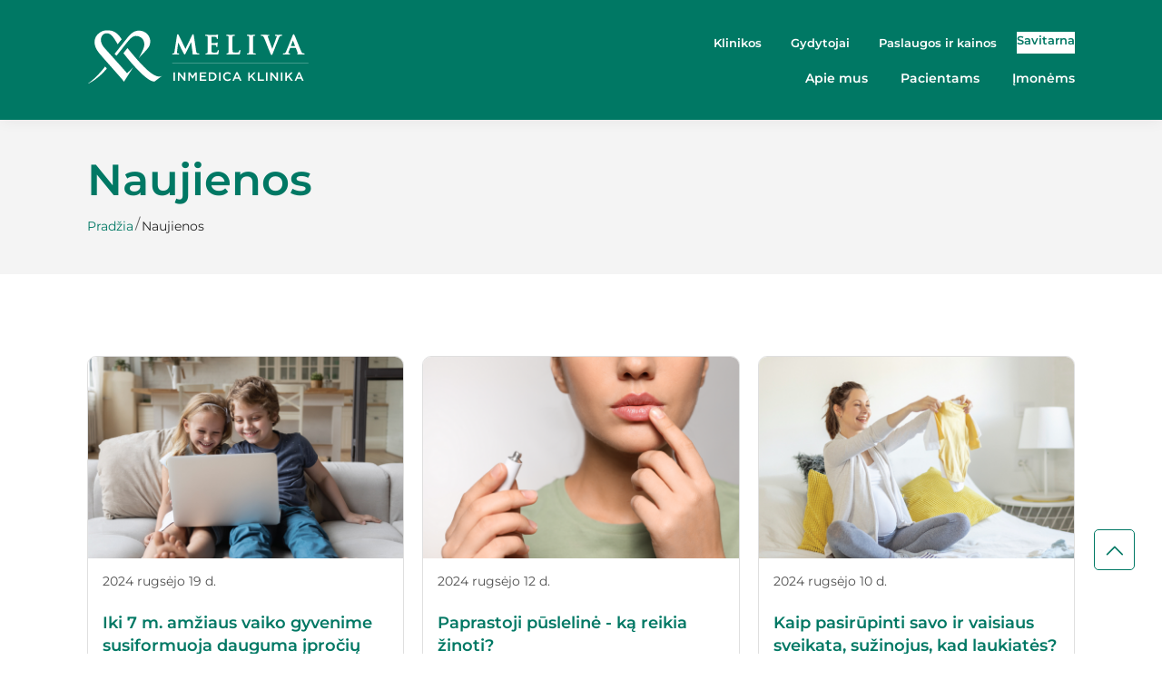

--- FILE ---
content_type: text/html; charset=utf-8
request_url: https://inmedica.lt/naujienos/45/p81
body_size: 5017
content:
<!DOCTYPE html>
<html lang="lt">
<head>
<title>Naujienos | Naudingi straipsniai apie sveikatą | Meliva – InMedica klinika</title>
<meta charset="UTF-8" />
<meta http-equiv="X-UA-Compatible" content="IE=edge, IE=11" /> 
<meta name="GENERATOR" content="EasyWeb4" />
<meta name="AUTHOR" content="Fresh Media" />
<meta name="description" content="Sekite „InMedica“ klinikos naujienas ir naudingus straipsnius apie sveikatą, suteiksiančiais informacijos ir padėsiančiais geriau suprasti sveikatos temas." />
<meta name="keywords" content="" />
<meta name="robots" content="index,follow" />
<meta name="viewport" content="width=device-width, initial-scale=1, maximum-scale=1, user-scalable=no">
<meta name="twitter:image" content="https://inmedica.lt/static/themes/site/img/site_logo_share.png" /><meta property="og:title" content="Naujienos | Naudingi straipsniai apie sveikatą | Meliva – InMedica klinika" />
<meta property="og:url" content="https://inmedica.lt/naujienos/45/p81" />
<meta property="og:image" content="https://inmedica.lt/static/themes/site/img/site_logo_share.png"><meta property="og:description" content="Sekite „InMedica“ klinikos naujienas ir naudingus straipsnius apie sveikatą, suteiksiančiais informacijos ir padėsiančiais geriau suprasti sveikatos temas." />
<meta property="og:site_name" content="Naujienos | Naudingi straipsniai apie sveikatą | Meliva – InMedica klinika" />
<link rel="prev" href="/naujienos/45/p72" />
<link rel="next" href="/naujienos/45/p90" />
<link rel="shortcut icon" sizes="16x16 32x32 48x48 64x64 128x128" href="/static/themes/site/img/favicon-new.png" type="image/x-icon" />
<link rel="canonical" href="https://inmedica.lt/naujienos/45/p81" />
<link href="/static/themes/site/css/style.css?v1.3.94" type="text/css" rel="stylesheet" />
<script id="Cookiebot" src="https://consent.cookiebot.com/uc.js" data-cbid="80cb1374-ef02-4f64-b17c-75476f3ad1ad" data-blockingmode="auto" type="text/javascript" defer></script><!-- End Google Tag Manager -->
<meta name="facebook-domain-verification" content="5c167rk6ckro34xr2rxttvgwbpcqnc" /><!-- Google Tag Manager -->
<script type="text/plain" data-cookieconsent="statistics">
(function(w,d,s,l,i){w[l]=w[l]||[];w[l].push({'gtm.start':
new Date().getTime(),event:'gtm.js'});var f=d.getElementsByTagName(s)[0],
j=d.createElement(s),dl=l!='dataLayer'?'&l='+l:'';j.async=true;j.src=
'https://www.googletagmanager.com/gtm.js?id='+i+dl;f.parentNode.insertBefore(j,f);
})(window,document,'script','dataLayer','GTM-5JBWF44');
</script>

<script type="text/plain" data-cookieconsent="marketing" async src="https://www.googletagmanager.com/gtag/js?id=AW-619042452"></script>

<script type="text/plain" data-cookieconsent="marketing">
window.dataLayer = window.dataLayer || [];
function gtag(){dataLayer.push(arguments);}
gtag('js', new Date());
gtag('config', 'AW-619042452');
</script></head>
<body class="device_desktop" data-ng-app="EwSiteApp">
<!-- Google Tag Manager (noscript) -->
<noscript>
  <iframe 
    src="https://www.googletagmanager.com/ns.html?id=GTM-5JBWF44"
    height="0" 
    width="0" 
    style="display:none;visibility:hidden"
    data-cookieconsent="statistics">
  </iframe>
</noscript>
<!-- End Google Tag Manager (noscript) --><div class="loader-holder" data-html2canvas-ignore><div class="custom-loader"></div></div>
<div class="header_container">
	<header class="container-fluid global_container">
		<div class="header-holder">
			<div class="left">
				<a class="logo_link" href="https://inmedica.lt/" title="Privačios medicinos centrai | Meliva klinika">
					<img src="/static/themes/site//img/site_logo.svg" alt="*alt_site_homepage_image*" />
				</a> 
			</div>
			<div class="right">
				<div class="header-top">
					<nav>
							<ul>
					<li >
				<a class="" href="/klinikos/5">
					Klinikos
									</a>
							</li>
					<li >
				<a class="" href="/gydytojai/6">
					Gydytojai
									</a>
							</li>
					<li >
				<a class="" href="/paslaugos-ir-kainos/768">
					Paslaugos ir kainos
									</a>
							</li>
			</ul>
					</nav>
											<a class="mygtukas" href="https://mano.meliva.lt/identity/login">Savitarna</a>
									</div>
									<div class="header-bottom">
						<nav>
								<ul>
					<li >
				<a class="" href="/apie-mus/4">
					Apie mus
					<span class="icon icon-chevron-down"></span>				</a>
										<ul>
					<li >
				<a class="" href="/apie-mus/apie-seimos-kliniku-tinkla/20">
					Apie šeimos klinikų tinklą
									</a>
							</li>
					<li >
				<a class="" href="/apie-mus/kodel-verta-rinktis-mus/17">
					Kodėl verta rinktis mus?
									</a>
							</li>
					<li >
				<a class="" href="/apie-mus/kaip-tapti-klinikos-pacientu/44">
					Kaip tapti klinikos pacientu?
									</a>
							</li>
					<li >
				<a class="" href="/apie-mus/laboratorija-ir-tyrimu-procesai/628">
					Laboratorija ir tyrimų procesai
									</a>
							</li>
					<li >
				<a class="" href="/naujienos/45">
					Naujienos
									</a>
							</li>
					<li >
				<a class="" href="/apie-mus/karjera/16">
					Karjera
									</a>
							</li>
					<li >
				<a class="" href="/apie-mus/galerija/40">
					Galerija
									</a>
							</li>
					<li >
				<a class="" href="/apie-mus/vidaus-tvarkos-taisykles/33">
					Vidaus tvarkos taisyklės
									</a>
							</li>
					<li >
				<a class="" href="/apie-mus/privatumo-politika/29">
					Privatumo politika
									</a>
							</li>
					<li >
				<a class="" href="/apie-mus/programeles-privatumo-politika/1085">
					Programėlės privatumo politika
									</a>
							</li>
					<li >
				<a class="" href="/apie-mus/programeles-naudojimosi-taisykles/1086">
					Programėlės naudojimosi taisyklės
									</a>
							</li>
					<li >
				<a class="" href="/apie-mus/es-projektai/34">
					ES projektai
									</a>
							</li>
					<li >
				<a class="" href="/apie-mus/kontaktai/30">
					Kontaktai
									</a>
							</li>
			</ul>
							</li>
					<li >
				<a class="" href="/pacientams/25">
					Pacientams
					<span class="icon icon-chevron-down"></span>				</a>
										<ul>
					<li >
				<a class="" href="/pacientams/musu-paslaugos/26">
					Mūsų paslaugos
									</a>
							</li>
					<li >
				<a class="" href="/pacientams/registracija-pas-gydytoja/48">
					Registracija pas gydytoją
									</a>
							</li>
					<li >
				<a class="" href="/pacientams/dovanu-kuponas/706">
					Dovanų kuponas
									</a>
							</li>
					<li >
				<a class="" href="/pacientams/kaip-pasiruosti-tyrimams/523">
					Kaip pasiruošti tyrimams?
									</a>
							</li>
					<li >
				<a class="" href="/pacientams/prevencines-programos/41">
					Prevencinės programos
									</a>
							</li>
					<li >
				<a class="" href="/pacientams/apmokejimo-budai/28">
					Apmokėjimo būdai
									</a>
							</li>
					<li >
				<a class="" href="/pacientams/straipsniai-apie-sveikata/99">
					Straipsniai apie sveikatą
									</a>
							</li>
					<li >
				<a class="" href="/pacientams/naudinga-informacija/195">
					Naudinga informacija
									</a>
							</li>
					<li >
				<a class="" href="/pacientams/artimojo-netekti-liudijancio-israso-gavimo-tvarka/522">
					Artimojo netektį liudijančio išrašo gavimo tvarka
									</a>
							</li>
			</ul>
							</li>
					<li >
				<a class="" href="/imonems/50">
					Įmonėms
									</a>
							</li>
			</ul>
						</nav>
					</div>
							</div>
		</div>
	</header>
</div>

<div class="fixed_header Fixed">
	<a class="logo_link" href="https://inmedica.lt/" title="Privačios medicinos centrai | Meliva klinika">
		<img src="/static/themes/site//img/site_logo.svg" alt="*alt_site_homepage_image*" />
	</a>
	<a id="hamburger" class="menu_toggle" href="#mobile_menu" title="*title_atr_mobile_navigation*" aria-label="*aria_label_mobile_navigation*">
		<span></span>
	</a>
</div>

<div class="hero_container">
	<div class="container-fluid global_container">
									<h1>Naujienos</h1>
										<div class="breadcrumbs">
			<div class="breadcrumb_separator">/</div>
		<a href="/">Pradžia</a>
		  
		<div class="breadcrumb_separator">/</div>
		<span class="last_breadcrumb">Naujienos</span>
	</div>
			</div>
</div>

<div class="container-fluid global_container index_container ">
	    <div class="content_template    "> 										            <div class="news_list">
                                    <a class="one_new list_item " href="/naujienos/iki-7-m.-amziaus-vaiko-gyvenime-susiformuoja-dauguma-iprociu/981">
    		<span class='image-holder' style="background-image: url(/data/public/thumbnails/2024/09/crop_716x458_naujiena-ismanieji-irenginiai-vaikam-imk.jpg)"></span>
        <span class="meta_info">
		<span class="date">2024 rugsėjo 19 d.</span>
        <span class="title" role="heading">Iki 7 m. amžiaus vaiko gyvenime susiformuoja dauguma įpročių</span>
					<span class="short_text">M. Linaburkytė pažymi, kada geriausia pradėti pažintį su išmaniaisiais įrenginiais.</span>
		        <span class="mygtukas transparent right-icon">
			Plačiau
			<span class="icon icon-arrow-right2"></span>
		</span>
    </span>
</a>                            <a class="one_new list_item " href="/naujienos/paprastoji-pusleline-ka-reikia-zinoti/980">
    		<span class='image-holder' style="background-image: url(/data/public/thumbnails/2024/09/crop_716x458_naujiena-copy.png)"></span>
        <span class="meta_info">
		<span class="date">2024 rugsėjo 12 d.</span>
        <span class="title" role="heading">Paprastoji pūslelinė - ką reikia žinoti?</span>
					<span class="short_text">Vilniaus „InMedica“ klinikos šeimos gydytoja Laura Lopšaitienė pasakoja, kas nutinka užsikrėtus šiuo virusu.</span>
		        <span class="mygtukas transparent right-icon">
			Plačiau
			<span class="icon icon-arrow-right2"></span>
		</span>
    </span>
</a>                            <a class="one_new list_item " href="/naujienos/kaip-pasirupinti-savo-ir-vaisiaus-sveikata-suzinojus-kad-laukiates/979">
    		<span class='image-holder' style="background-image: url(/data/public/thumbnails/2024/09/crop_716x458_sveikata-nestumo-metu-imk-naujiena.jpg)"></span>
        <span class="meta_info">
		<span class="date">2024 rugsėjo 10 d.</span>
        <span class="title" role="heading">Kaip pasirūpinti savo ir vaisiaus sveikata, sužinojus, kad laukiatės?</span>
					<span class="short_text">Svarbu atkreipti dėmesį, kad pirmieji trys mėnesiai yra itin svarbūs vaisiaus vystymuisi.</span>
		        <span class="mygtukas transparent right-icon">
			Plačiau
			<span class="icon icon-arrow-right2"></span>
		</span>
    </span>
</a>                            <a class="one_new list_item " href="/naujienos/informacija-ezero-g.-43-klaipedos-raj.-slengiai-pacientams/982">
    		<span class='image-holder' style="background-image: url(/data/public/thumbnails/2024/09/crop_716x458_pexels-pixabay-40568.jpg)"></span>
        <span class="meta_info">
		<span class="date">2024 rugsėjo  6 d.</span>
        <span class="title" role="heading">Informacija Ežero g. 43, Klaipėdos raj., Slengiai pacientams</span>
					<span class="short_text">Nuo 2024 m. rugsėjo 10 dienos , Ežero g. 43, Klaipėdos raj., Slengiai klinikoje, gydytojų Vaičiulienės ir Gasiūnaitės...</span>
		        <span class="mygtukas transparent right-icon">
			Plačiau
			<span class="icon icon-arrow-right2"></span>
		</span>
    </span>
</a>                            <a class="one_new list_item " href="/naujienos/profesinio-pasirinkimo-konsultaciju-paslauga/978">
    		<span class='image-holder' style="background-image: url(/data/public/thumbnails/2024/09/crop_716x458_karjeros-konsultavimas-naujiena.png)"></span>
        <span class="meta_info">
		<span class="date">2024 rugsėjo  5 d.</span>
        <span class="title" role="heading">Profesinio pasirinkimo konsultacijų paslauga</span>
					<span class="short_text">Medicinos psichologė Jurga Raudienė pažymi, kad profesinio konsultavimo tikslas – padėti apsispręsti.</span>
		        <span class="mygtukas transparent right-icon">
			Plačiau
			<span class="icon icon-arrow-right2"></span>
		</span>
    </span>
</a>                            <a class="one_new list_item " href="/naujienos/profilaktinis-vairuotoju-sveikatos-patikrinimas-inmedica-klinikose/741">
    		<span class='image-holder' style="background-image: url(/data/public/thumbnails/2024/07/crop_716x458_imk_07-19_naujiena_700x466.jpg)"></span>
        <span class="meta_info">
		<span class="date">2024 rugsėjo  1 d.</span>
        <span class="title" role="heading">Profilaktinis vairuotojų sveikatos patikrinimas „InMedica“ klinikose</span>
					<span class="short_text">Norint gauti sveikatos pažymą, būsimi ar esami vairuotojai turi kreiptis į artimiausią gydymo įstaigą.
</span>
		        <span class="mygtukas transparent right-icon">
			Plačiau
			<span class="icon icon-arrow-right2"></span>
		</span>
    </span>
</a>                            <a class="one_new list_item " href="/naujienos/informacija-silutes-pl.-38-klaipeda-pacientams/976">
    		<span class='image-holder' style="background-image: url(/data/public/thumbnails/2024/08/crop_716x458_pexels-perfect-lens-6398985.jpg)"></span>
        <span class="meta_info">
		<span class="date">2024 rugpjūčio 27 d.</span>
        <span class="title" role="heading">Informacija Šilutes pl. 38, Klaipėda pacientams</span>
					<span class="short_text">Šeimos gydytoja G. Guralienė nebeteikia paslaugų Klaipėdoje, Šilutes pl. 38 klinikoje.</span>
		        <span class="mygtukas transparent right-icon">
			Plačiau
			<span class="icon icon-arrow-right2"></span>
		</span>
    </span>
</a>                            <a class="one_new list_item " href="/naujienos/vairuotoju-sveikatos-patikrinimas-kodel-neverta-atidelioti/975">
    		<span class='image-holder' style="background-image: url(/data/public/thumbnails/2024/08/crop_716x458_dizainas-be-pavadinimo-13.png)"></span>
        <span class="meta_info">
		<span class="date">2024 rugpjūčio 27 d.</span>
        <span class="title" role="heading">Vairuotojų sveikatos patikrinimas: kodėl neverta atidėlioti?</span>
					<span class="short_text">Nuo 2025 m. sausio 1 d., pasibaigus medicininės pažymos galiojimui, automatiškai sustos ir jūsų vairuotojo pažymėjimo...</span>
		        <span class="mygtukas transparent right-icon">
			Plačiau
			<span class="icon icon-arrow-right2"></span>
		</span>
    </span>
</a>                            <a class="one_new list_item " href="/naujienos/sirdies-ir-kraujagysliu-ligos-nustatomos-itin-daznai/955">
    		<span class='image-holder' style="background-image: url(/data/public/thumbnails/2024/08/crop_716x458_sirdies-kraujagysliu-ligos-imk-naujiena-1.jpg)"></span>
        <span class="meta_info">
		<span class="date">2024 rugpjūčio 21 d.</span>
        <span class="title" role="heading">Širdies ir kraujagyslių ligos nustatomos itin dažnai </span>
					<span class="short_text">Vilniaus „InMedica“ klinikos šeimos gydytoja Gabrielė Dainiūtė sako, kad kraujagyslių yra visuose mūsų organuose,...</span>
		        <span class="mygtukas transparent right-icon">
			Plačiau
			<span class="icon icon-arrow-right2"></span>
		</span>
    </span>
</a>                        </div>
    </div>
            	<div class="pager" role="navigation" aria-label="Sąrašo elementų puslapiavimas">
	   <a href="/naujienos/45/p72" class="bck back_button" aria-label="Grįžti vienu puslapiu atgal" title="Grįžti vienu puslapiu atgal">
		   <span class="icon icon-arrow-right"></span>
	   </a>
	   		  			 <a href="/naujienos/45" aria-label="Eiti į puslapį nr. 1" title="Eiti į puslapį nr. 1" class="invisible_pager_button ">1</a>
		  	   		  			 <a href="/naujienos/45/p9" aria-label="Eiti į puslapį nr. 2" title="Eiti į puslapį nr. 2" class="invisible_pager_button ">2</a>
		  	   		  			 <a href="/naujienos/45/p18" aria-label="Eiti į puslapį nr. 3" title="Eiti į puslapį nr. 3" class="invisible_pager_button ">3</a>
		  	   		  			 <span class="separator">...</span>
		  	   		  			 <a href="/naujienos/45/p63" aria-label="Eiti į puslapį nr. 8" title="Eiti į puslapį nr. 8" class="invisible_pager_button ">8</a>
		  	   		  			 <a href="/naujienos/45/p72" aria-label="Eiti į puslapį nr. 9" title="Eiti į puslapį nr. 9" class="invisible_pager_button ">9</a>
		  	   		  			 <a href="/naujienos/45/p81" aria-label="Eiti į puslapį nr. 10" title="Eiti į puslapį nr. 10" class="current" aria-current="true">10</a>
		  	   		  			 <a href="/naujienos/45/p90" aria-label="Eiti į puslapį nr. 11" title="Eiti į puslapį nr. 11" class="invisible_pager_button ">11</a>
		  	   		  			 <a href="/naujienos/45/p99" aria-label="Eiti į puslapį nr. 12" title="Eiti į puslapį nr. 12" class="invisible_pager_button ">12</a>
		  	   		  			 <span class="separator">...</span>
		  	   		  			 <a href="/naujienos/45/p207" aria-label="Eiti į puslapį nr. 24" title="Eiti į puslapį nr. 24" class="invisible_pager_button ">24</a>
		  	   		  			 <a href="/naujienos/45/p216" aria-label="Eiti į puslapį nr. 25" title="Eiti į puslapį nr. 25" class="invisible_pager_button ">25</a>
		  	   		  			 <a href="/naujienos/45/p225" aria-label="Eiti į puslapį nr. 26" title="Eiti į puslapį nr. 26" class="invisible_pager_button ">26</a>
		  	   	   <a href="/naujienos/45/p90" class="fow forw_button" aria-label="Eiti vienu puslapiu pirmyn" title="Eiti vienu puslapiu pirmyn">
		   <span class="icon icon-arrow-right"></span>
	   </a>
	</div>
        			<div class="bottom-nav-holder   ">
			<button class='mygtukas transparent left-icon' onclick='javascript:history.back();return false;'>
				<span class="icon icon-arrow-left2"></span>
				<span class='text'>Atgal</span>
			</button>
		</div>
	</div>

<div class="footer">  
    <div class="container-fluid global_container">
		<div class="col">
			<a class="logo_link" href="https://inmedica.lt/">
				<img src="/static/themes/site//img/site_logo.svg" alt="*alt_site_homepage_image*" />
			</a>
							<div class="company-info">
					UAB „InMedica“<br />
Įm. kodas 300011170<br />
PVM kodas LT100000938119<br />
A.s LT487044060004064698<br />
AB SEB bankas
				</div>
					</div>
		<div class="col contacts">
			<h4>Kontaktai</h4>
							<span class="item">
					<span class="icon icon-pin"></span>
					J. Balčikonio g. 3, Vilnius
				</span>
										<span class="item mail">
					<span class="icon icon-mail2"></span>
					<span class="text" data-email="&#x69;&#x6E;&#x66;&#x6F;&#x40;&#x6D;&#x65;&#x6C;&#x69;&#x76;&#x61;&#x2E;&#x6C;&#x74;">&#x69;&#x6E;&#x66;&#x6F;&#x40;&#x6D;&#x65;&#x6C;&#x69;&#x76;&#x61;&#x2E;&#x6C;&#x74;</span>
				</span>
										<a class="item" href="tel:+370 526 51 852">
					<span class="icon icon-phone2"></span>
					<span class="text">+370 526 51 852</span>
				</a>
					</div>
					<div class="col services">
				<h4>Paslaugos</h4>
				<ul>
	        <li ><a class="" href="/kategorija/1045/seimos-medicina-prevencines-programos">Šeimos medicina, prevencinės programos</a>
					</li>
	        <li ><a class="" href="/pacientams/slauga-namuose/383">Slauga namuose</a>
					</li>
	        <li ><a class="" href="/kategorija/1045/odontologija">Odontologija</a>
					</li>
	        <li ><a class="" href="/kategorija/1045/gydytojai-specialistai">Gydytojai specialistai</a>
					</li>
	        <li ><a class="" href="/magnetinio-rezonanso-tyrimai/1066">Magnetinio rezonanso tyrimai</a>
					</li>
	        <li ><a class="" href="/kategorija/1045/psichikos-sveikata">Psichikos sveikata</a>
					</li>
	        <li ><a class="" href="/kategorija/1045/tyrimai">Tyrimai</a>
					</li>
	        <li ><a class="" href="/kategorija/1045/skiepai">Skiepai</a>
					</li>
	</ul>
			</div>
				<div class="col social_networks">
			<h4>Socialiniai tinklai</h4>
			<div class="holder">
									<a class="link" href="https://www.facebook.com/meliva.inmedicaklinika" title="https://www.facebook.com/meliva.inmedicaklinika">
						<span class="icon icon-fb"></span>
					</a>
				                					<a class="link" href="https://www.instagram.com/meliva.inmedica/" title="https://www.instagram.com/meliva.inmedica/">
						<span class="icon icon-insta"></span>
					</a>
				                					<a class="link" href="https://www.linkedin.com/company/melivainmedicaklinika" title="https://www.linkedin.com/company/melivainmedicaklinika">
						<span class="icon icon-ln"></span>
					</a>
							</div>
		</div>
	</div>
</div>

<div id="mobile_menu" class="hidden_mobile_menu" aria-label="Mobilus meniu - skirtas tik mobiliems įrenginiams">
    <div class="mobile_menu_parent">
            <ul>
                    <li ><a class="" href="/klinikos/5">Klinikos</a>
                            </li>
                    <li ><a class="" href="/gydytojai/6">Gydytojai</a>
                            </li>
                    <li ><a class="" href="/paslaugos-ir-kainos/768">Paslaugos ir kainos</a>
                            </li>
                            <li>
                <a href="https://mano.meliva.lt/identity/login">Savitarna</a>
            </li>
            </ul>
            <ul>
                    <li ><a class="" href="/apie-mus/4">Apie mus</a>
                                    	<ul>
					<li >
				<a class="" href="/apie-mus/apie-seimos-kliniku-tinkla/20">
					Apie šeimos klinikų tinklą
									</a>
							</li>
					<li >
				<a class="" href="/apie-mus/kodel-verta-rinktis-mus/17">
					Kodėl verta rinktis mus?
									</a>
							</li>
					<li >
				<a class="" href="/apie-mus/kaip-tapti-klinikos-pacientu/44">
					Kaip tapti klinikos pacientu?
									</a>
							</li>
					<li >
				<a class="" href="/apie-mus/laboratorija-ir-tyrimu-procesai/628">
					Laboratorija ir tyrimų procesai
									</a>
							</li>
					<li >
				<a class="" href="/naujienos/45">
					Naujienos
									</a>
							</li>
					<li >
				<a class="" href="/apie-mus/karjera/16">
					Karjera
									</a>
							</li>
					<li >
				<a class="" href="/apie-mus/galerija/40">
					Galerija
									</a>
							</li>
					<li >
				<a class="" href="/apie-mus/vidaus-tvarkos-taisykles/33">
					Vidaus tvarkos taisyklės
									</a>
							</li>
					<li >
				<a class="" href="/apie-mus/privatumo-politika/29">
					Privatumo politika
									</a>
							</li>
					<li >
				<a class="" href="/apie-mus/programeles-privatumo-politika/1085">
					Programėlės privatumo politika
									</a>
							</li>
					<li >
				<a class="" href="/apie-mus/programeles-naudojimosi-taisykles/1086">
					Programėlės naudojimosi taisyklės
									</a>
							</li>
					<li >
				<a class="" href="/apie-mus/es-projektai/34">
					ES projektai
									</a>
							</li>
					<li >
				<a class="" href="/apie-mus/kontaktai/30">
					Kontaktai
									</a>
							</li>
			</ul>
                            </li>
                    <li ><a class="" href="/pacientams/25">Pacientams</a>
                                    	<ul>
					<li >
				<a class="" href="/pacientams/musu-paslaugos/26">
					Mūsų paslaugos
									</a>
							</li>
					<li >
				<a class="" href="/pacientams/registracija-pas-gydytoja/48">
					Registracija pas gydytoją
									</a>
							</li>
					<li >
				<a class="" href="/pacientams/dovanu-kuponas/706">
					Dovanų kuponas
									</a>
							</li>
					<li >
				<a class="" href="/pacientams/kaip-pasiruosti-tyrimams/523">
					Kaip pasiruošti tyrimams?
									</a>
							</li>
					<li >
				<a class="" href="/pacientams/prevencines-programos/41">
					Prevencinės programos
									</a>
							</li>
					<li >
				<a class="" href="/pacientams/apmokejimo-budai/28">
					Apmokėjimo būdai
									</a>
							</li>
					<li >
				<a class="" href="/pacientams/straipsniai-apie-sveikata/99">
					Straipsniai apie sveikatą
									</a>
							</li>
					<li >
				<a class="" href="/pacientams/naudinga-informacija/195">
					Naudinga informacija
									</a>
							</li>
					<li >
				<a class="" href="/pacientams/artimojo-netekti-liudijancio-israso-gavimo-tvarka/522">
					Artimojo netektį liudijančio išrašo gavimo tvarka
									</a>
							</li>
			</ul>
                            </li>
                    <li ><a class="" href="/imonems/50">Įmonėms</a>
                            </li>
            </ul>
        <div class="buttons">
							<a class="mygtukas" href="https://mano.meliva.lt/identity/login">
					Registracija vizitui
				</a>
										<a class="mygtukas outline" href="https://mano.meliva.lt/identity/login">Tapti pacientu</a>
			        </div>
    </div>
</div>
	

<script>
    
        var translations = new Array();
        function onLoadFunctions() {
    
		
        }
    
			            var secure_xsrf_name='SITEXSRF141';
		            var site_name_trimmed='Meliva';
		            var current_lang='lt';
		            var root_url='https://inmedica.lt/';
		            var global_js_trans={"next":"Kitas","prev":"*prev*"};
		            const jsData=[];
				window.onload = onLoadFunctions;
</script>
        <script src="/static/libs/_packed/pack.min.js?v1.3.94"></script>
        <script src="/static/libs/angular/angular.min.js?v1.8.2"></script>
        <script src="/static/libs/angular/i18n/angular-locale_lt.js?v1.8.2"></script>
        <script src="/static/libs/angular/angular-sanitize.min.js?v1.8.2"></script>
        <script src="/static/libs/localization/messages_lt.js?v1.3.94"></script>
        <script src="/static/themes/site/js/script.js?v1.3.94"></script>

<div class='scroll-top'>
	<span class='icon-chevron-down'></span>
</div>
</body>
</html>

--- FILE ---
content_type: text/css
request_url: https://inmedica.lt/static/themes/site/css/style.css?v1.3.94
body_size: 58407
content:
@charset "UTF-8";
/* source-sans-3-300 - latin_latin-ext */
@font-face {
  font-display: swap;
  /* Check https://developer.mozilla.org/en-US/docs/Web/CSS/@font-face/font-display for other options. */
  font-family: 'Source Sans 3';
  font-style: normal;
  font-weight: 300;
  src: url("../fonts/source-sans-3/source-sans-3-v15-latin_latin-ext-300.eot");
  /* IE9 Compat Modes */
  src: url("../fonts/source-sans-3/source-sans-3-v15-latin_latin-ext-300.eot?#iefix") format("embedded-opentype"), url("../fonts/source-sans-3/source-sans-3-v15-latin_latin-ext-300.woff2") format("woff2"), url("../fonts/source-sans-3/source-sans-3-v15-latin_latin-ext-300.woff") format("woff"), url("../fonts/source-sans-3/source-sans-3-v15-latin_latin-ext-300.ttf") format("truetype"), url("../fonts/source-sans-3/source-sans-3-v15-latin_latin-ext-300.svg#SourceSans3") format("svg");
  /* Legacy iOS */ }

/* source-sans-3-300italic - latin_latin-ext */
@font-face {
  font-display: swap;
  /* Check https://developer.mozilla.org/en-US/docs/Web/CSS/@font-face/font-display for other options. */
  font-family: 'Source Sans 3';
  font-style: italic;
  font-weight: 300;
  src: url("../fonts/source-sans-3/source-sans-3-v15-latin_latin-ext-300italic.eot");
  /* IE9 Compat Modes */
  src: url("../fonts/source-sans-3/source-sans-3-v15-latin_latin-ext-300italic.eot?#iefix") format("embedded-opentype"), url("../fonts/source-sans-3/source-sans-3-v15-latin_latin-ext-300italic.woff2") format("woff2"), url("../fonts/source-sans-3/source-sans-3-v15-latin_latin-ext-300italic.woff") format("woff"), url("../fonts/source-sans-3/source-sans-3-v15-latin_latin-ext-300italic.ttf") format("truetype"), url("../fonts/source-sans-3/source-sans-3-v15-latin_latin-ext-300italic.svg#SourceSans3") format("svg");
  /* Legacy iOS */ }

/* source-sans-3-regular - latin_latin-ext */
@font-face {
  font-display: swap;
  /* Check https://developer.mozilla.org/en-US/docs/Web/CSS/@font-face/font-display for other options. */
  font-family: 'Source Sans 3';
  font-style: normal;
  font-weight: 400;
  src: url("../fonts/source-sans-3/source-sans-3-v15-latin_latin-ext-regular.eot");
  /* IE9 Compat Modes */
  src: url("../fonts/source-sans-3/source-sans-3-v15-latin_latin-ext-regular.eot?#iefix") format("embedded-opentype"), url("../fonts/source-sans-3/source-sans-3-v15-latin_latin-ext-regular.woff2") format("woff2"), url("../fonts/source-sans-3/source-sans-3-v15-latin_latin-ext-regular.woff") format("woff"), url("../fonts/source-sans-3/source-sans-3-v15-latin_latin-ext-regular.ttf") format("truetype"), url("../fonts/source-sans-3/source-sans-3-v15-latin_latin-ext-regular.svg#SourceSans3") format("svg");
  /* Legacy iOS */ }

/* source-sans-3-italic - latin_latin-ext */
@font-face {
  font-display: swap;
  /* Check https://developer.mozilla.org/en-US/docs/Web/CSS/@font-face/font-display for other options. */
  font-family: 'Source Sans 3';
  font-style: italic;
  font-weight: 400;
  src: url("../fonts/source-sans-3/source-sans-3-v15-latin_latin-ext-italic.eot");
  /* IE9 Compat Modes */
  src: url("../fonts/source-sans-3/source-sans-3-v15-latin_latin-ext-italic.eot?#iefix") format("embedded-opentype"), url("../fonts/source-sans-3/source-sans-3-v15-latin_latin-ext-italic.woff2") format("woff2"), url("../fonts/source-sans-3/source-sans-3-v15-latin_latin-ext-italic.woff") format("woff"), url("../fonts/source-sans-3/source-sans-3-v15-latin_latin-ext-italic.ttf") format("truetype"), url("../fonts/source-sans-3/source-sans-3-v15-latin_latin-ext-italic.svg#SourceSans3") format("svg");
  /* Legacy iOS */ }

/* source-sans-3-500 - latin_latin-ext */
@font-face {
  font-display: swap;
  /* Check https://developer.mozilla.org/en-US/docs/Web/CSS/@font-face/font-display for other options. */
  font-family: 'Source Sans 3';
  font-style: normal;
  font-weight: 500;
  src: url("../fonts/source-sans-3/source-sans-3-v15-latin_latin-ext-500.eot");
  /* IE9 Compat Modes */
  src: url("../fonts/source-sans-3/source-sans-3-v15-latin_latin-ext-500.eot?#iefix") format("embedded-opentype"), url("../fonts/source-sans-3/source-sans-3-v15-latin_latin-ext-500.woff2") format("woff2"), url("../fonts/source-sans-3/source-sans-3-v15-latin_latin-ext-500.woff") format("woff"), url("../fonts/source-sans-3/source-sans-3-v15-latin_latin-ext-500.ttf") format("truetype"), url("../fonts/source-sans-3/source-sans-3-v15-latin_latin-ext-500.svg#SourceSans3") format("svg");
  /* Legacy iOS */ }

/* source-sans-3-500italic - latin_latin-ext */
@font-face {
  font-display: swap;
  /* Check https://developer.mozilla.org/en-US/docs/Web/CSS/@font-face/font-display for other options. */
  font-family: 'Source Sans 3';
  font-style: italic;
  font-weight: 500;
  src: url("../fonts/source-sans-3/source-sans-3-v15-latin_latin-ext-500italic.eot");
  /* IE9 Compat Modes */
  src: url("../fonts/source-sans-3/source-sans-3-v15-latin_latin-ext-500italic.eot?#iefix") format("embedded-opentype"), url("../fonts/source-sans-3/source-sans-3-v15-latin_latin-ext-500italic.woff2") format("woff2"), url("../fonts/source-sans-3/source-sans-3-v15-latin_latin-ext-500italic.woff") format("woff"), url("../fonts/source-sans-3/source-sans-3-v15-latin_latin-ext-500italic.ttf") format("truetype"), url("../fonts/source-sans-3/source-sans-3-v15-latin_latin-ext-500italic.svg#SourceSans3") format("svg");
  /* Legacy iOS */ }

/* source-sans-3-600 - latin_latin-ext */
@font-face {
  font-display: swap;
  /* Check https://developer.mozilla.org/en-US/docs/Web/CSS/@font-face/font-display for other options. */
  font-family: 'Source Sans 3';
  font-style: normal;
  font-weight: 600;
  src: url("../fonts/source-sans-3/source-sans-3-v15-latin_latin-ext-600.eot");
  /* IE9 Compat Modes */
  src: url("../fonts/source-sans-3/source-sans-3-v15-latin_latin-ext-600.eot?#iefix") format("embedded-opentype"), url("../fonts/source-sans-3/source-sans-3-v15-latin_latin-ext-600.woff2") format("woff2"), url("../fonts/source-sans-3/source-sans-3-v15-latin_latin-ext-600.woff") format("woff"), url("../fonts/source-sans-3/source-sans-3-v15-latin_latin-ext-600.ttf") format("truetype"), url("../fonts/source-sans-3/source-sans-3-v15-latin_latin-ext-600.svg#SourceSans3") format("svg");
  /* Legacy iOS */ }

/* source-sans-3-600italic - latin_latin-ext */
@font-face {
  font-display: swap;
  /* Check https://developer.mozilla.org/en-US/docs/Web/CSS/@font-face/font-display for other options. */
  font-family: 'Source Sans 3';
  font-style: italic;
  font-weight: 600;
  src: url("../fonts/source-sans-3/source-sans-3-v15-latin_latin-ext-600italic.eot");
  /* IE9 Compat Modes */
  src: url("../fonts/source-sans-3/source-sans-3-v15-latin_latin-ext-600italic.eot?#iefix") format("embedded-opentype"), url("../fonts/source-sans-3/source-sans-3-v15-latin_latin-ext-600italic.woff2") format("woff2"), url("../fonts/source-sans-3/source-sans-3-v15-latin_latin-ext-600italic.woff") format("woff"), url("../fonts/source-sans-3/source-sans-3-v15-latin_latin-ext-600italic.ttf") format("truetype"), url("../fonts/source-sans-3/source-sans-3-v15-latin_latin-ext-600italic.svg#SourceSans3") format("svg");
  /* Legacy iOS */ }

/* source-sans-3-700 - latin_latin-ext */
@font-face {
  font-display: swap;
  /* Check https://developer.mozilla.org/en-US/docs/Web/CSS/@font-face/font-display for other options. */
  font-family: 'Source Sans 3';
  font-style: normal;
  font-weight: 700;
  src: url("../fonts/source-sans-3/source-sans-3-v15-latin_latin-ext-700.eot");
  /* IE9 Compat Modes */
  src: url("../fonts/source-sans-3/source-sans-3-v15-latin_latin-ext-700.eot?#iefix") format("embedded-opentype"), url("../fonts/source-sans-3/source-sans-3-v15-latin_latin-ext-700.woff2") format("woff2"), url("../fonts/source-sans-3/source-sans-3-v15-latin_latin-ext-700.woff") format("woff"), url("../fonts/source-sans-3/source-sans-3-v15-latin_latin-ext-700.ttf") format("truetype"), url("../fonts/source-sans-3/source-sans-3-v15-latin_latin-ext-700.svg#SourceSans3") format("svg");
  /* Legacy iOS */ }

/* source-sans-3-700italic - latin_latin-ext */
@font-face {
  font-display: swap;
  /* Check https://developer.mozilla.org/en-US/docs/Web/CSS/@font-face/font-display for other options. */
  font-family: 'Source Sans 3';
  font-style: italic;
  font-weight: 700;
  src: url("../fonts/source-sans-3/source-sans-3-v15-latin_latin-ext-700italic.eot");
  /* IE9 Compat Modes */
  src: url("../fonts/source-sans-3/source-sans-3-v15-latin_latin-ext-700italic.eot?#iefix") format("embedded-opentype"), url("../fonts/source-sans-3/source-sans-3-v15-latin_latin-ext-700italic.woff2") format("woff2"), url("../fonts/source-sans-3/source-sans-3-v15-latin_latin-ext-700italic.woff") format("woff"), url("../fonts/source-sans-3/source-sans-3-v15-latin_latin-ext-700italic.ttf") format("truetype"), url("../fonts/source-sans-3/source-sans-3-v15-latin_latin-ext-700italic.svg#SourceSans3") format("svg");
  /* Legacy iOS */ }

/* montserrat-300 - cyrillic_cyrillic-ext_latin_latin-ext */
@font-face {
  font-display: swap;
  /* Check https://developer.mozilla.org/en-US/docs/Web/CSS/@font-face/font-display for other options. */
  font-family: 'Montserrat';
  font-style: normal;
  font-weight: 300;
  src: url("../fonts/montserrat/montserrat-v29-cyrillic_cyrillic-ext_latin_latin-ext-300.woff2") format("woff2");
  /* Chrome 36+, Opera 23+, Firefox 39+, Safari 12+, iOS 10+ */ }

/* montserrat-300italic - cyrillic_cyrillic-ext_latin_latin-ext */
@font-face {
  font-display: swap;
  /* Check https://developer.mozilla.org/en-US/docs/Web/CSS/@font-face/font-display for other options. */
  font-family: 'Montserrat';
  font-style: italic;
  font-weight: 300;
  src: url("../fonts/montserrat/montserrat-v29-cyrillic_cyrillic-ext_latin_latin-ext-300italic.woff2") format("woff2");
  /* Chrome 36+, Opera 23+, Firefox 39+, Safari 12+, iOS 10+ */ }

/* montserrat-regular - cyrillic_cyrillic-ext_latin_latin-ext */
@font-face {
  font-display: swap;
  /* Check https://developer.mozilla.org/en-US/docs/Web/CSS/@font-face/font-display for other options. */
  font-family: 'Montserrat';
  font-style: normal;
  font-weight: 400;
  src: url("../fonts/montserrat/montserrat-v29-cyrillic_cyrillic-ext_latin_latin-ext-regular.woff2") format("woff2");
  /* Chrome 36+, Opera 23+, Firefox 39+, Safari 12+, iOS 10+ */ }

/* montserrat-500 - cyrillic_cyrillic-ext_latin_latin-ext */
@font-face {
  font-display: swap;
  /* Check https://developer.mozilla.org/en-US/docs/Web/CSS/@font-face/font-display for other options. */
  font-family: 'Montserrat';
  font-style: normal;
  font-weight: 500;
  src: url("../fonts/montserrat/montserrat-v29-cyrillic_cyrillic-ext_latin_latin-ext-500.woff2") format("woff2");
  /* Chrome 36+, Opera 23+, Firefox 39+, Safari 12+, iOS 10+ */ }

/* montserrat-500italic - cyrillic_cyrillic-ext_latin_latin-ext */
@font-face {
  font-display: swap;
  /* Check https://developer.mozilla.org/en-US/docs/Web/CSS/@font-face/font-display for other options. */
  font-family: 'Montserrat';
  font-style: italic;
  font-weight: 500;
  src: url("../fonts/montserrat/montserrat-v29-cyrillic_cyrillic-ext_latin_latin-ext-500italic.woff2") format("woff2");
  /* Chrome 36+, Opera 23+, Firefox 39+, Safari 12+, iOS 10+ */ }

/* montserrat-600 - cyrillic_cyrillic-ext_latin_latin-ext */
@font-face {
  font-display: swap;
  /* Check https://developer.mozilla.org/en-US/docs/Web/CSS/@font-face/font-display for other options. */
  font-family: 'Montserrat';
  font-style: normal;
  font-weight: 600;
  src: url("../fonts/montserrat/montserrat-v29-cyrillic_cyrillic-ext_latin_latin-ext-600.woff2") format("woff2");
  /* Chrome 36+, Opera 23+, Firefox 39+, Safari 12+, iOS 10+ */ }

/* montserrat-600italic - cyrillic_cyrillic-ext_latin_latin-ext */
@font-face {
  font-display: swap;
  /* Check https://developer.mozilla.org/en-US/docs/Web/CSS/@font-face/font-display for other options. */
  font-family: 'Montserrat';
  font-style: italic;
  font-weight: 600;
  src: url("../fonts/montserrat/montserrat-v29-cyrillic_cyrillic-ext_latin_latin-ext-600italic.woff2") format("woff2");
  /* Chrome 36+, Opera 23+, Firefox 39+, Safari 12+, iOS 10+ */ }

/*!
 * Bootstrap v3.3.5 (http://getbootstrap.com)
 * Copyright 2011-2015 Twitter, Inc.
 * Licensed under MIT (https://github.com/twbs/bootstrap/blob/master/LICENSE)
 */
/*! normalize.css v3.0.3 | MIT License | github.com/necolas/normalize.css */
html {
  font-family: sans-serif;
  -ms-text-size-adjust: 100%;
  -webkit-text-size-adjust: 100%; }

body {
  margin: 0; }

article,
aside,
details,
figcaption,
figure,
footer,
header,
hgroup,
main,
menu,
nav,
section,
summary {
  display: block; }

audio,
canvas,
progress,
video {
  display: inline-block;
  vertical-align: baseline; }

audio:not([controls]) {
  display: none;
  height: 0; }

[hidden],
template {
  display: none; }

a {
  background-color: transparent; }

a:active,
a:hover {
  outline: 0; }

abbr[title] {
  border-bottom: 1px dotted; }

b,
strong {
  font-weight: 500; }

dfn {
  font-style: italic; }

h1 {
  font-size: 2em;
  margin: 0.67em 0; }

mark {
  background: #ff0;
  color: #000; }

small {
  font-size: 80%; }

sub,
sup {
  font-size: 75%;
  line-height: 0;
  position: relative;
  vertical-align: baseline; }

sup {
  top: -0.5em; }

sub {
  bottom: -0.25em; }

img {
  border: 0; }

svg:not(:root) {
  overflow: hidden; }

figure {
  margin: 1em 40px; }

hr {
  box-sizing: content-box;
  height: 0; }

pre {
  overflow: auto; }

code,
kbd,
pre,
samp {
  font-family: monospace, monospace;
  font-size: 1em; }

button,
input,
optgroup,
select,
textarea {
  color: inherit;
  font: inherit;
  margin: 0; }

button {
  overflow: visible; }

button,
select {
  text-transform: none; }

button,
html input[type="button"],
input[type="reset"],
input[type="submit"] {
  -webkit-appearance: button;
  cursor: pointer; }

button[disabled],
html input[disabled] {
  cursor: default; }

button::-moz-focus-inner,
input::-moz-focus-inner {
  border: 0;
  padding: 0; }

input {
  line-height: normal; }

input[type="checkbox"],
input[type="radio"] {
  box-sizing: border-box;
  padding: 0; }

input[type="number"]::-webkit-inner-spin-button,
input[type="number"]::-webkit-outer-spin-button {
  height: auto; }

input[type="search"] {
  -webkit-appearance: textfield;
  box-sizing: content-box; }

input[type="search"]::-webkit-search-cancel-button,
input[type="search"]::-webkit-search-decoration {
  -webkit-appearance: none; }

fieldset {
  border: 1px solid #c0c0c0;
  margin: 0 2px;
  padding: 0.35em 0.625em 0.75em; }

legend {
  border: 0;
  padding: 0; }

textarea {
  overflow: auto; }

optgroup {
  font-weight: 500; }

table {
  border-collapse: collapse;
  border-spacing: 0; }

td,
th {
  padding: 0; }

.container {
  margin-right: auto;
  margin-left: auto;
  padding-left: 15px;
  padding-right: 15px; }
  .container:before, .container:after {
    content: " ";
    display: table; }
  .container:after {
    clear: both; }
  @media (min-width: 768px) {
    .container {
      width: 750px; } }
  @media (min-width: 992px) {
    .container {
      width: 970px; } }
  @media (min-width: 1200px) {
    .container {
      width: 1170px; } }
.container-fluid {
  margin-right: auto;
  margin-left: auto;
  padding-left: 15px;
  padding-right: 15px; }
  .container-fluid:before, .container-fluid:after {
    content: " ";
    display: table; }
  .container-fluid:after {
    clear: both; }

.row {
  margin-left: -15px;
  margin-right: -15px; }
  .row:before, .row:after {
    content: " ";
    display: table; }
  .row:after {
    clear: both; }

.col-xs-1, .col-sm-1, .col-md-1, .col-lg-1, .col-xs-2, .col-sm-2, .col-md-2, .col-lg-2, .col-xs-3, .col-sm-3, .col-md-3, .col-lg-3, .col-xs-4, .col-sm-4, .col-md-4, .col-lg-4, .col-xs-5, .col-sm-5, .col-md-5, .col-lg-5, .col-xs-6, .col-sm-6, .col-md-6, .col-lg-6, .col-xs-7, .col-sm-7, .col-md-7, .col-lg-7, .col-xs-8, .col-sm-8, .col-md-8, .col-lg-8, .col-xs-9, .col-sm-9, .col-md-9, .col-lg-9, .col-xs-10, .col-sm-10, .col-md-10, .col-lg-10, .col-xs-11, .col-sm-11, .col-md-11, .col-lg-11, .col-xs-12, .col-sm-12, .col-md-12, .col-lg-12 {
  position: relative;
  min-height: 1px;
  padding-left: 15px;
  padding-right: 15px; }

.col-xs-1, .col-xs-2, .col-xs-3, .col-xs-4, .col-xs-5, .col-xs-6, .col-xs-7, .col-xs-8, .col-xs-9, .col-xs-10, .col-xs-11, .col-xs-12 {
  float: left; }

.col-xs-1 {
  width: 8.3333333333%; }

.col-xs-2 {
  width: 16.6666666667%; }

.col-xs-3 {
  width: 25%; }

.col-xs-4 {
  width: 33.3333333333%; }

.col-xs-5 {
  width: 41.6666666667%; }

.col-xs-6 {
  width: 50%; }

.col-xs-7 {
  width: 58.3333333333%; }

.col-xs-8 {
  width: 66.6666666667%; }

.col-xs-9 {
  width: 75%; }

.col-xs-10 {
  width: 83.3333333333%; }

.col-xs-11 {
  width: 91.6666666667%; }

.col-xs-12 {
  width: 100%; }

.col-xs-pull-0 {
  right: auto; }

.col-xs-pull-1 {
  right: 8.3333333333%; }

.col-xs-pull-2 {
  right: 16.6666666667%; }

.col-xs-pull-3 {
  right: 25%; }

.col-xs-pull-4 {
  right: 33.3333333333%; }

.col-xs-pull-5 {
  right: 41.6666666667%; }

.col-xs-pull-6 {
  right: 50%; }

.col-xs-pull-7 {
  right: 58.3333333333%; }

.col-xs-pull-8 {
  right: 66.6666666667%; }

.col-xs-pull-9 {
  right: 75%; }

.col-xs-pull-10 {
  right: 83.3333333333%; }

.col-xs-pull-11 {
  right: 91.6666666667%; }

.col-xs-pull-12 {
  right: 100%; }

.col-xs-push-0 {
  left: auto; }

.col-xs-push-1 {
  left: 8.3333333333%; }

.col-xs-push-2 {
  left: 16.6666666667%; }

.col-xs-push-3 {
  left: 25%; }

.col-xs-push-4 {
  left: 33.3333333333%; }

.col-xs-push-5 {
  left: 41.6666666667%; }

.col-xs-push-6 {
  left: 50%; }

.col-xs-push-7 {
  left: 58.3333333333%; }

.col-xs-push-8 {
  left: 66.6666666667%; }

.col-xs-push-9 {
  left: 75%; }

.col-xs-push-10 {
  left: 83.3333333333%; }

.col-xs-push-11 {
  left: 91.6666666667%; }

.col-xs-push-12 {
  left: 100%; }

.col-xs-offset-0 {
  margin-left: 0%; }

.col-xs-offset-1 {
  margin-left: 8.3333333333%; }

.col-xs-offset-2 {
  margin-left: 16.6666666667%; }

.col-xs-offset-3 {
  margin-left: 25%; }

.col-xs-offset-4 {
  margin-left: 33.3333333333%; }

.col-xs-offset-5 {
  margin-left: 41.6666666667%; }

.col-xs-offset-6 {
  margin-left: 50%; }

.col-xs-offset-7 {
  margin-left: 58.3333333333%; }

.col-xs-offset-8 {
  margin-left: 66.6666666667%; }

.col-xs-offset-9 {
  margin-left: 75%; }

.col-xs-offset-10 {
  margin-left: 83.3333333333%; }

.col-xs-offset-11 {
  margin-left: 91.6666666667%; }

.col-xs-offset-12 {
  margin-left: 100%; }

@media (min-width: 768px) {
  .col-sm-1, .col-sm-2, .col-sm-3, .col-sm-4, .col-sm-5, .col-sm-6, .col-sm-7, .col-sm-8, .col-sm-9, .col-sm-10, .col-sm-11, .col-sm-12 {
    float: left; }
  .col-sm-1 {
    width: 8.3333333333%; }
  .col-sm-2 {
    width: 16.6666666667%; }
  .col-sm-3 {
    width: 25%; }
  .col-sm-4 {
    width: 33.3333333333%; }
  .col-sm-5 {
    width: 41.6666666667%; }
  .col-sm-6 {
    width: 50%; }
  .col-sm-7 {
    width: 58.3333333333%; }
  .col-sm-8 {
    width: 66.6666666667%; }
  .col-sm-9 {
    width: 75%; }
  .col-sm-10 {
    width: 83.3333333333%; }
  .col-sm-11 {
    width: 91.6666666667%; }
  .col-sm-12 {
    width: 100%; }
  .col-sm-pull-0 {
    right: auto; }
  .col-sm-pull-1 {
    right: 8.3333333333%; }
  .col-sm-pull-2 {
    right: 16.6666666667%; }
  .col-sm-pull-3 {
    right: 25%; }
  .col-sm-pull-4 {
    right: 33.3333333333%; }
  .col-sm-pull-5 {
    right: 41.6666666667%; }
  .col-sm-pull-6 {
    right: 50%; }
  .col-sm-pull-7 {
    right: 58.3333333333%; }
  .col-sm-pull-8 {
    right: 66.6666666667%; }
  .col-sm-pull-9 {
    right: 75%; }
  .col-sm-pull-10 {
    right: 83.3333333333%; }
  .col-sm-pull-11 {
    right: 91.6666666667%; }
  .col-sm-pull-12 {
    right: 100%; }
  .col-sm-push-0 {
    left: auto; }
  .col-sm-push-1 {
    left: 8.3333333333%; }
  .col-sm-push-2 {
    left: 16.6666666667%; }
  .col-sm-push-3 {
    left: 25%; }
  .col-sm-push-4 {
    left: 33.3333333333%; }
  .col-sm-push-5 {
    left: 41.6666666667%; }
  .col-sm-push-6 {
    left: 50%; }
  .col-sm-push-7 {
    left: 58.3333333333%; }
  .col-sm-push-8 {
    left: 66.6666666667%; }
  .col-sm-push-9 {
    left: 75%; }
  .col-sm-push-10 {
    left: 83.3333333333%; }
  .col-sm-push-11 {
    left: 91.6666666667%; }
  .col-sm-push-12 {
    left: 100%; }
  .col-sm-offset-0 {
    margin-left: 0%; }
  .col-sm-offset-1 {
    margin-left: 8.3333333333%; }
  .col-sm-offset-2 {
    margin-left: 16.6666666667%; }
  .col-sm-offset-3 {
    margin-left: 25%; }
  .col-sm-offset-4 {
    margin-left: 33.3333333333%; }
  .col-sm-offset-5 {
    margin-left: 41.6666666667%; }
  .col-sm-offset-6 {
    margin-left: 50%; }
  .col-sm-offset-7 {
    margin-left: 58.3333333333%; }
  .col-sm-offset-8 {
    margin-left: 66.6666666667%; }
  .col-sm-offset-9 {
    margin-left: 75%; }
  .col-sm-offset-10 {
    margin-left: 83.3333333333%; }
  .col-sm-offset-11 {
    margin-left: 91.6666666667%; }
  .col-sm-offset-12 {
    margin-left: 100%; } }

@media (min-width: 992px) {
  .col-md-1, .col-md-2, .col-md-3, .col-md-4, .col-md-5, .col-md-6, .col-md-7, .col-md-8, .col-md-9, .col-md-10, .col-md-11, .col-md-12 {
    float: left; }
  .col-md-1 {
    width: 8.3333333333%; }
  .col-md-2 {
    width: 16.6666666667%; }
  .col-md-3 {
    width: 25%; }
  .col-md-4 {
    width: 33.3333333333%; }
  .col-md-5 {
    width: 41.6666666667%; }
  .col-md-6 {
    width: 50%; }
  .col-md-7 {
    width: 58.3333333333%; }
  .col-md-8 {
    width: 66.6666666667%; }
  .col-md-9 {
    width: 75%; }
  .col-md-10 {
    width: 83.3333333333%; }
  .col-md-11 {
    width: 91.6666666667%; }
  .col-md-12 {
    width: 100%; }
  .col-md-pull-0 {
    right: auto; }
  .col-md-pull-1 {
    right: 8.3333333333%; }
  .col-md-pull-2 {
    right: 16.6666666667%; }
  .col-md-pull-3 {
    right: 25%; }
  .col-md-pull-4 {
    right: 33.3333333333%; }
  .col-md-pull-5 {
    right: 41.6666666667%; }
  .col-md-pull-6 {
    right: 50%; }
  .col-md-pull-7 {
    right: 58.3333333333%; }
  .col-md-pull-8 {
    right: 66.6666666667%; }
  .col-md-pull-9 {
    right: 75%; }
  .col-md-pull-10 {
    right: 83.3333333333%; }
  .col-md-pull-11 {
    right: 91.6666666667%; }
  .col-md-pull-12 {
    right: 100%; }
  .col-md-push-0 {
    left: auto; }
  .col-md-push-1 {
    left: 8.3333333333%; }
  .col-md-push-2 {
    left: 16.6666666667%; }
  .col-md-push-3 {
    left: 25%; }
  .col-md-push-4 {
    left: 33.3333333333%; }
  .col-md-push-5 {
    left: 41.6666666667%; }
  .col-md-push-6 {
    left: 50%; }
  .col-md-push-7 {
    left: 58.3333333333%; }
  .col-md-push-8 {
    left: 66.6666666667%; }
  .col-md-push-9 {
    left: 75%; }
  .col-md-push-10 {
    left: 83.3333333333%; }
  .col-md-push-11 {
    left: 91.6666666667%; }
  .col-md-push-12 {
    left: 100%; }
  .col-md-offset-0 {
    margin-left: 0%; }
  .col-md-offset-1 {
    margin-left: 8.3333333333%; }
  .col-md-offset-2 {
    margin-left: 16.6666666667%; }
  .col-md-offset-3 {
    margin-left: 25%; }
  .col-md-offset-4 {
    margin-left: 33.3333333333%; }
  .col-md-offset-5 {
    margin-left: 41.6666666667%; }
  .col-md-offset-6 {
    margin-left: 50%; }
  .col-md-offset-7 {
    margin-left: 58.3333333333%; }
  .col-md-offset-8 {
    margin-left: 66.6666666667%; }
  .col-md-offset-9 {
    margin-left: 75%; }
  .col-md-offset-10 {
    margin-left: 83.3333333333%; }
  .col-md-offset-11 {
    margin-left: 91.6666666667%; }
  .col-md-offset-12 {
    margin-left: 100%; } }

@media (min-width: 1200px) {
  .col-lg-1, .col-lg-2, .col-lg-3, .col-lg-4, .col-lg-5, .col-lg-6, .col-lg-7, .col-lg-8, .col-lg-9, .col-lg-10, .col-lg-11, .col-lg-12 {
    float: left; }
  .col-lg-1 {
    width: 8.3333333333%; }
  .col-lg-2 {
    width: 16.6666666667%; }
  .col-lg-3 {
    width: 25%; }
  .col-lg-4 {
    width: 33.3333333333%; }
  .col-lg-5 {
    width: 41.6666666667%; }
  .col-lg-6 {
    width: 50%; }
  .col-lg-7 {
    width: 58.3333333333%; }
  .col-lg-8 {
    width: 66.6666666667%; }
  .col-lg-9 {
    width: 75%; }
  .col-lg-10 {
    width: 83.3333333333%; }
  .col-lg-11 {
    width: 91.6666666667%; }
  .col-lg-12 {
    width: 100%; }
  .col-lg-pull-0 {
    right: auto; }
  .col-lg-pull-1 {
    right: 8.3333333333%; }
  .col-lg-pull-2 {
    right: 16.6666666667%; }
  .col-lg-pull-3 {
    right: 25%; }
  .col-lg-pull-4 {
    right: 33.3333333333%; }
  .col-lg-pull-5 {
    right: 41.6666666667%; }
  .col-lg-pull-6 {
    right: 50%; }
  .col-lg-pull-7 {
    right: 58.3333333333%; }
  .col-lg-pull-8 {
    right: 66.6666666667%; }
  .col-lg-pull-9 {
    right: 75%; }
  .col-lg-pull-10 {
    right: 83.3333333333%; }
  .col-lg-pull-11 {
    right: 91.6666666667%; }
  .col-lg-pull-12 {
    right: 100%; }
  .col-lg-push-0 {
    left: auto; }
  .col-lg-push-1 {
    left: 8.3333333333%; }
  .col-lg-push-2 {
    left: 16.6666666667%; }
  .col-lg-push-3 {
    left: 25%; }
  .col-lg-push-4 {
    left: 33.3333333333%; }
  .col-lg-push-5 {
    left: 41.6666666667%; }
  .col-lg-push-6 {
    left: 50%; }
  .col-lg-push-7 {
    left: 58.3333333333%; }
  .col-lg-push-8 {
    left: 66.6666666667%; }
  .col-lg-push-9 {
    left: 75%; }
  .col-lg-push-10 {
    left: 83.3333333333%; }
  .col-lg-push-11 {
    left: 91.6666666667%; }
  .col-lg-push-12 {
    left: 100%; }
  .col-lg-offset-0 {
    margin-left: 0%; }
  .col-lg-offset-1 {
    margin-left: 8.3333333333%; }
  .col-lg-offset-2 {
    margin-left: 16.6666666667%; }
  .col-lg-offset-3 {
    margin-left: 25%; }
  .col-lg-offset-4 {
    margin-left: 33.3333333333%; }
  .col-lg-offset-5 {
    margin-left: 41.6666666667%; }
  .col-lg-offset-6 {
    margin-left: 50%; }
  .col-lg-offset-7 {
    margin-left: 58.3333333333%; }
  .col-lg-offset-8 {
    margin-left: 66.6666666667%; }
  .col-lg-offset-9 {
    margin-left: 75%; }
  .col-lg-offset-10 {
    margin-left: 83.3333333333%; }
  .col-lg-offset-11 {
    margin-left: 91.6666666667%; }
  .col-lg-offset-12 {
    margin-left: 100%; } }

/*@import "vendor/bootstrap/utilities";
@import "vendor/bootstrap/responsive-utilities";*/
/*@import "mixins/transform";*/
/*quaternary*/
/*quinary*/
html {
  box-sizing: border-box;
  font-size: 10px; }

*, *:before, *:after {
  box-sizing: inherit;
  word-break: break-word; }

@-ms-viewport {
  width: device-width; }

body {
  background: #fff; }

body, p, td, div {
  font-family: "Montserrat", Arial, sans-serif;
  color: #000;
  font-size: 16px;
  line-height: 1.5; }
  @media screen and (min-width: 480) {
    body, p, td, div {
      font-size: 16px;
      line-height: 1.5; } }
  @media screen and (min-width: 768px) {
    body, p, td, div {
      font-size: 16px;
      line-height: 1.5; } }
  @media screen and (min-width: 992px) {
    body, p, td, div {
      font-size: 16px;
      line-height: 1.5; } }
  @media screen and (min-width: 1600px) {
    body, p, td, div {
      font-size: 16px;
      line-height: 1.5; } }
p {
  margin: 15px 0; }

a {
  color: #007864;
  font-weight: 600;
  text-decoration: none; }
  a:hover, a:focus {
    text-decoration: underline; }

strong {
  font-weight: 700; }

i {
  font-style: italic; }

h1, .h1 {
  font-size: 25px;
  line-height: 1.35;
  font-weight: 700; }
  @media screen and (min-width: small) {
    h1, .h1 {
      font-size: 33px;
      line-height: 1.4; } }
  @media screen and (min-width: large) {
    h1, .h1 {
      font-size: 48px;
      line-height: 1.5; } }
h2, .h2 {
  font-size: 22px;
  line-height: 1.35;
  font-weight: 700; }
  @media screen and (min-width: small) {
    h2, .h2 {
      font-size: 30px;
      line-height: 1.4; } }
  @media screen and (min-width: large) {
    h2, .h2 {
      font-size: 32px;
      line-height: 1.5; } }
h3, .h3 {
  font-size: 18px;
  line-height: 1.35;
  font-weight: 700; }
  @media screen and (min-width: small) {
    h3, .h3 {
      font-size: 20px;
      line-height: 1.4; } }
  @media screen and (min-width: large) {
    h3, .h3 {
      font-size: 24px;
      line-height: 1.5; } }
h4, .h4 {
  font-size: 18px;
  line-height: 1.4;
  font-weight: 700; }
  @media screen and (min-width: large) {
    h4, .h4 {
      font-size: 18px;
      line-height: 1.5; } }
h5, .h5 {
  font-size: 16px;
  line-height: 1.4;
  font-weight: 700; }

h6, .h6 {
  font-size: 14px;
  line-height: 1.4; }

h1, h2, h3, .h1, .h2, .h3 {
  margin: 20px 0; }
  @media only screen and (min-width: 1024px) {
    h1, h2, h3, .h1, .h2, .h3 {
      margin: 20px 0; } }
h4, h5, h6, .h4, .h5, .h6 {
  margin: 15px 0; }
  h4.theme, h5.theme, h6.theme, .h4.theme, .h5.theme, .h6.theme {
    color: #007864; }
  @media only screen and (min-width: 1024px) {
    h4, h5, h6, .h4, .h5, .h6 {
      margin: 10px 0; } }
ul, ol, li {
  margin: 0;
  padding: 0; }

ul {
  margin: 0px 0px 10px 0px;
  list-style-type: none;
  overflow: hidden; }

ol {
  margin: 0px 0px 10px 0px;
  overflow: hidden;
  padding-left: 35px; }

ul li {
  padding: 0 0 0 16px;
  background-image: url("../img/bullet.png");
  background-position: left 9px;
  background-repeat: no-repeat;
  margin: 0 0 10px 0; }

hr {
  border: 0;
  height: 1px;
  background: #007864; }

mark {
  background: #007864;
  padding: 0 5px;
  color: #fff; }

pre {
  font-family: monospace;
  margin: 0px;
  padding: 12px;
  border: 1px solid #999;
  background-color: #78ffe9; }

iframe {
  border: 0; }

table tbody td {
  border: 1px solid #d9e1ef;
  color: #000; }

table {
  empty-cells: show;
  margin: 0 0 20px 0;
  box-shadow: 0px 0px 16px 0px rgba(0, 0, 0, 0.07);
  border-collapse: collapse;
  border-spacing: 0;
  border-radius: 10px; }
  table th, table td {
    padding: 5px 17px;
    text-align: left; }
  table td {
    font-size: 14px;
    font-weight: 400; }
  table tr.lenteles_antraste td, table td.lenteles_antraste, table thead td, table th {
    padding: 5px 17px;
    background: #d9e1ef;
    color: #007864;
    font-family: "Montserrat", Arial, sans-serif;
    font-size: 16px;
    font-weight: 600;
    min-height: 73px;
    border: 1px solid #FFF;
    border-top: none;
    border-bottom: none; }
  table tbody tr:first-child td, table tbody tr:first-child th {
    border-top: 0; }
    table tbody tr:first-child td:first-child, table tbody tr:first-child th:first-child {
      border-radius: 12px 0 0 0;
      border-left: 0; }
    table tbody tr:first-child td:last-child, table tbody tr:first-child th:last-child {
      border-radius: 0 12px 0 0;
      border-right: 0; }
  table tbody tr:last-child td, table tbody tr:last-child th {
    border-bottom: 0; }
    table tbody tr:last-child td:first-child, table tbody tr:last-child th:first-child {
      border-radius: 0 0 0 12px;
      border-left: 0; }
    table tbody tr:last-child td:last-child, table tbody tr:last-child th:last-child {
      border-radius: 0 0 12px 0;
      border-right: 0; }
  table tbody tr td:first-child, table tbody tr th:first-child {
    border-left: 0; }
  table tbody tr td:last-child, table tbody tr th:last-child {
    border-right: 0; }

table.lentele-spalvota tr.lenteles_antraste td, table.lentele-spalvota td.lenteles_antraste, table.lentele-spalvota thead td, table.lentele-spalvota th {
  padding: 5px 17px;
  background: #007864;
  color: #FFF;
  font-weight: 500; }

table.lentele-spalvota tbody tr:nth-child(odd) td {
  background-color: #FFF; }

table.lentele-spalvota tbody tr:nth-child(even) td {
  background-color: #d9e1ef;
  border-color: #FFF; }

table:not([border]),
table[border="0"] {
  border: 0 none; }

table[border="1"] td {
  border-width: 1px; }

table[border="2"] td {
  border-width: 2px; }

table[border="3"] td {
  border-width: 3px; }

table[border="4"] td {
  border-width: 4px; }

table[border="5"] td {
  border-width: 5px; }

form {
  margin: 0;
  padding: 0; }

input[type=text], input[type=email], input[type=password], input[type=url], input[type=tel], input[type=number], input[type=search], input[type=date], input[type=month], input[type=week], input[type=datetime], input[type=datetime-local], textarea {
  background-color: #fff;
  width: 100%;
  max-width: 500px;
  height: 40px;
  margin: 0;
  padding: 0 12px;
  border: 1px solid #007864;
  outline: none;
  -webkit-appearance: none;
  font-size: 13px;
  color: #6B6B6B;
  border-radius: 8px;
  -webkit-border-radius: 8px;
  -moz-border-radius: 8px;
  -ms-border-radius: 8px;
  -o-border-radius: 8px;
  -webkit-transition: all 150ms ease-in-out;
  -moz-transition: all 150ms ease-in-out;
  -o-transition: all 150ms ease-in-out;
  -ms-transition: all 150ms ease-in-out;
  transition: all 150ms ease-in-out; }
  @media only screen and (min-width: 1024px) {
    input[type=text], input[type=email], input[type=password], input[type=url], input[type=tel], input[type=number], input[type=search], input[type=date], input[type=month], input[type=week], input[type=datetime], input[type=datetime-local], textarea {
      height: 40px; } }
  input[type=text].datepicker, input[type=email].datepicker, input[type=password].datepicker, input[type=url].datepicker, input[type=tel].datepicker, input[type=number].datepicker, input[type=search].datepicker, input[type=date].datepicker, input[type=month].datepicker, input[type=week].datepicker, input[type=datetime].datepicker, input[type=datetime-local].datepicker, textarea.datepicker {
    max-width: 230px; }

input[readonly]:not(.datepicker) {
  border-color: #ddd;
  cursor: not-allowed; }

button:not([class^="fancybox"], [id^="CybotCookie"], [class^="slick"], [class^="pika-"]), input[type=submit], input[type=button], input[type=reset], a.mygtukas, span.mygtukas a, span.mygtukas {
  height: 40px;
  margin: 0;
  padding: 0 28px;
  background-color: #007864;
  border: 1px solid #007864;
  color: #fff;
  font-weight: 600;
  line-height: 38px;
  cursor: pointer;
  outline: none;
  border-radius: 25px;
  -webkit-border-radius: 25px;
  -moz-border-radius: 25px;
  -ms-border-radius: 25px;
  -o-border-radius: 25px;
  -webkit-transition: all 150ms ease-in-out;
  -moz-transition: all 150ms ease-in-out;
  -o-transition: all 150ms ease-in-out;
  -ms-transition: all 150ms ease-in-out;
  transition: all 150ms ease-in-out;
  font-size: 13px;
  font-family: "Montserrat", Arial, sans-serif; }
  button:not([class^="fancybox"], [id^="CybotCookie"], [class^="slick"], [class^="pika-"]):hover, input[type=submit]:hover, input[type=button]:hover, input[type=reset]:hover, a.mygtukas:hover, span.mygtukas a:hover, span.mygtukas:hover {
    background-color: transparent;
    color: #007864; }
  button:not([class^="fancybox"], [id^="CybotCookie"], [class^="slick"], [class^="pika-"]).white-hover:hover, input[type=submit].white-hover:hover, input[type=button].white-hover:hover, input[type=reset].white-hover:hover, a.mygtukas.white-hover:hover, span.mygtukas a.white-hover:hover, span.mygtukas.white-hover:hover {
    background-color: #FFF;
    color: #007864; }
  button:not([class^="fancybox"], [id^="CybotCookie"], [class^="slick"], [class^="pika-"]).outline, input[type=submit].outline, input[type=button].outline, input[type=reset].outline, a.mygtukas.outline, span.mygtukas a.outline, span.mygtukas.outline {
    background-color: transparent;
    color: #007864; }
    button:not([class^="fancybox"], [id^="CybotCookie"], [class^="slick"], [class^="pika-"]).outline:hover, input[type=submit].outline:hover, input[type=button].outline:hover, input[type=reset].outline:hover, a.mygtukas.outline:hover, span.mygtukas a.outline:hover, span.mygtukas.outline:hover {
      background-color: #007864;
      color: #FFF; }
  button:not([class^="fancybox"], [id^="CybotCookie"], [class^="slick"], [class^="pika-"]).white, input[type=submit].white, input[type=button].white, input[type=reset].white, a.mygtukas.white, span.mygtukas a.white, span.mygtukas.white {
    background-color: #FFF;
    color: #007864;
    border: 1px solid #FFF; }
    button:not([class^="fancybox"], [id^="CybotCookie"], [class^="slick"], [class^="pika-"]).white:hover, input[type=submit].white:hover, input[type=button].white:hover, input[type=reset].white:hover, a.mygtukas.white:hover, span.mygtukas a.white:hover, span.mygtukas.white:hover {
      background-color: transparent;
      color: #FFF; }
  button:not([class^="fancybox"], [id^="CybotCookie"], [class^="slick"], [class^="pika-"]).transparent, input[type=submit].transparent, input[type=button].transparent, input[type=reset].transparent, a.mygtukas.transparent, span.mygtukas a.transparent, span.mygtukas.transparent {
    background-color: transparent;
    color: #007864;
    border: 1px solid transparent;
    padding: 0;
    font-size: 16px;
    font-weight: 600; }
  button:not([class^="fancybox"], [id^="CybotCookie"], [class^="slick"], [class^="pika-"]).right-icon .icon, input[type=submit].right-icon .icon, input[type=button].right-icon .icon, input[type=reset].right-icon .icon, a.mygtukas.right-icon .icon, span.mygtukas a.right-icon .icon, span.mygtukas.right-icon .icon {
    margin-left: 4px;
    vertical-align: -1px;
    font-size: 14px; }
    button:not([class^="fancybox"], [id^="CybotCookie"], [class^="slick"], [class^="pika-"]).right-icon .icon:before, input[type=submit].right-icon .icon:before, input[type=button].right-icon .icon:before, input[type=reset].right-icon .icon:before, a.mygtukas.right-icon .icon:before, span.mygtukas a.right-icon .icon:before, span.mygtukas.right-icon .icon:before {
      display: inline-block; }
  button:not([class^="fancybox"], [id^="CybotCookie"], [class^="slick"], [class^="pika-"]).right-icon:hover, input[type=submit].right-icon:hover, input[type=button].right-icon:hover, input[type=reset].right-icon:hover, a.mygtukas.right-icon:hover, span.mygtukas a.right-icon:hover, span.mygtukas.right-icon:hover {
    transform: translateX(15px); }
  button:not([class^="fancybox"], [id^="CybotCookie"], [class^="slick"], [class^="pika-"]).left-icon .icon, input[type=submit].left-icon .icon, input[type=button].left-icon .icon, input[type=reset].left-icon .icon, a.mygtukas.left-icon .icon, span.mygtukas a.left-icon .icon, span.mygtukas.left-icon .icon {
    margin-right: 4px;
    vertical-align: -1px;
    font-size: 14px; }
    button:not([class^="fancybox"], [id^="CybotCookie"], [class^="slick"], [class^="pika-"]).left-icon .icon:before, input[type=submit].left-icon .icon:before, input[type=button].left-icon .icon:before, input[type=reset].left-icon .icon:before, a.mygtukas.left-icon .icon:before, span.mygtukas a.left-icon .icon:before, span.mygtukas.left-icon .icon:before {
      display: inline-block; }
  button:not([class^="fancybox"], [id^="CybotCookie"], [class^="slick"], [class^="pika-"]).left-icon:hover, input[type=submit].left-icon:hover, input[type=button].left-icon:hover, input[type=reset].left-icon:hover, a.mygtukas.left-icon:hover, span.mygtukas a.left-icon:hover, span.mygtukas.left-icon:hover {
    transform: translateX(-15px); }
  button:not([class^="fancybox"], [id^="CybotCookie"], [class^="slick"], [class^="pika-"]).uppercase, input[type=submit].uppercase, input[type=button].uppercase, input[type=reset].uppercase, a.mygtukas.uppercase, span.mygtukas a.uppercase, span.mygtukas.uppercase {
    text-transform: uppercase !important; }
  @media only screen and (max-width: 550px) {
    button:not([class^="fancybox"], [id^="CybotCookie"], [class^="slick"], [class^="pika-"]), input[type=submit], input[type=button], input[type=reset], a.mygtukas, span.mygtukas a, span.mygtukas {
      font-size: 16px; } }
input[disabled], button[disabled] {
  background-color: #EFEFEF;
  cursor: not-allowed;
  color: #CBCBCB;
  border: 0; }
  input[disabled]:hover, input[disabled]:focus, button[disabled]:hover, button[disabled]:focus {
    background-color: #EFEFEF;
    color: #CBCBCB;
    border: 0; }
  input[disabled]::placeholder, button[disabled]::placeholder {
    color: #CBCBCB; }

textarea {
  display: block;
  resize: vertical;
  width: 100%;
  max-width: 500px;
  min-height: 260px;
  max-height: 450px;
  padding-top: 15px;
  padding-bottom: 15px;
  transition: none;
  -webkit-transition: 150ms border ease-in-out;
  -moz-transition: 150ms border ease-in-out;
  -o-transition: 150ms border ease-in-out;
  -ms-transition: 150ms border ease-in-out;
  transition: 150ms border ease-in-out; }

select {
  outline: none; }

input[type=checkbox] {
  margin: 0;
  padding: 0;
  background: inherit;
  margin-top: 3px;
  height: auto;
  line-height: inherit;
  border: none;
  border-radius: 0;
  -webkit-border-radius: 0;
  -moz-border-radius: 0;
  -ms-border-radius: 0;
  -o-border-radius: 0; }

input[type=radio] {
  margin: 0;
  padding: 0;
  height: auto;
  line-height: inherit;
  background: inherit;
  border: none;
  border-radius: 0;
  -webkit-border-radius: 0;
  -moz-border-radius: 0;
  -ms-border-radius: 0;
  -o-border-radius: 0; }

li > p {
  margin: 0;
  padding: 0; }

table td p:first-of-type {
  margin-top: 0; }

table td p:last-of-type {
  margin-bottom: 0; }

.paveiksliukas_prie_teksto_kaireje {
  float: left;
  margin: 0 10px 8px 0; }
  @media only screen and (min-width: 1024px) {
    .paveiksliukas_prie_teksto_kaireje {
      margin: 0 20px 15px 0; } }
.paveiksliukas_prie_teksto_desineje {
  float: right;
  margin: 0 0px 8px 10px; }
  @media only screen and (min-width: 1024px) {
    .paveiksliukas_prie_teksto_desineje {
      margin: 0 0px 15px 20px; } }
a.mygtukas, span.mygtukas a {
  display: inline-block;
  text-decoration: none; }

table.lentele_minimali {
  border: 1px solid #A6A6A6;
  background: none;
  padding: 0px;
  color: #000;
  width: auto; }
  table.lentele_minimali td, table.lentele_minimali th {
    background: transparent !important;
    padding: 10px 18px;
    border: 1px solid #A6A6A6; }

.didesnis_tekstas {
  font-size: 1.4em; }

ul.buletavimas_prie_paveikslelio {
  overflow: hidden; }

ul.sarasas-veiklos-sritys {
  margin: 0;
  padding: 0; }
  ul.sarasas-veiklos-sritys li {
    background-image: none;
    padding: 0;
    margin: 0 0 4px 0;
    border: 1px solid #A6A6A6;
    border-radius: 5px;
    min-height: 52px;
    font-size: 16px;
    line-height: 1.3;
    color: #000;
    padding: 5px 20px 5px 37px;
    position: relative;
    display: -webkit-box;
    display: -moz-box;
    display: -ms-flexbox;
    display: -webkit-flex;
    display: flex;
    -webkit-align-items: center;
    -moz-align-items: center;
    -ms-align-items: center;
    -ms-flex-align: center;
    align-items: center; }
    ul.sarasas-veiklos-sritys li:after {
      content: "";
      display: block;
      width: 9px;
      height: 43px;
      background-color: #007864;
      position: absolute;
      left: 14px;
      bottom: 0; }

h5.citata {
  text-align: center;
  padding: 0 42px;
  position: relative;
  color: #000;
  font-family: "Montserrat", Arial, sans-serif;
  font-size: 20px;
  font-weight: 400;
  word-break: break-word;
  margin-bottom: 50px; }
  h5.citata:before {
    content: "";
    display: block;
    width: 60px;
    height: 52px;
    background-image: url("../img/quote-open.png");
    background-position: center;
    background-size: cover;
    position: absolute;
    left: 0;
    bottom: -25px; }
  h5.citata:after {
    content: "";
    display: block;
    width: 60px;
    height: 52px;
    background-image: url("../img/quote-close.png");
    background-position: center;
    background-size: cover;
    position: absolute;
    right: 0;
    top: -25px; }

h3.education, h3.veiklos-sritys, h3.experience, h3.improvement, h3.science, h3.membership, h3.doctor {
  font-size: 30px;
  font-weight: 400;
  color: #171717;
  padding-left: 42px;
  position: relative; }
  h3.education:before, h3.veiklos-sritys:before, h3.experience:before, h3.improvement:before, h3.science:before, h3.membership:before, h3.doctor:before {
    font-family: icomoon;
    color: #007864;
    position: absolute;
    left: 0;
    font-size: 25px; }

h3.education:before {
  content: "\e927";
  top: 5px; }

h3.veiklos-sritys:before {
  content: "\e926";
  top: 2px;
  font-size: 29px; }

h3.experience:before {
  content: "\e925";
  top: -1px;
  font-size: 29px; }

h3.improvement:before {
  content: "\e924";
  top: 2px;
  font-size: 25px; }

h3.science:before {
  content: "\e923";
  top: 2px;
  font-size: 24px; }

h3.membership:before {
  content: "\e922";
  top: 1px;
  font-size: 26px; }

h3.doctor:before {
  content: "\e921";
  top: -4px;
  font-size: 36px; }

@font-face {
  font-family: 'icomoon';
  src: url("../icons/icomoon.eot?v1.6");
  src: url("../icons/icomoon.eot?v1.6#iefix") format("embedded-opentype"), url("../icons/icomoon.ttf?v1.6") format("truetype"), url("../icons/icomoon.woff?v1.6") format("woff"), url("../icons/icomoon.svg?v1.6#icomoon") format("svg");
  font-weight: normal;
  font-style: normal; }

@font-face {
  font-family: 'icomoon';
  src: url("../icons/icomoon2.eot?v1.6");
  src: url("../icons/icomoon2.eot?v1.6#iefix") format("embedded-opentype"), url("../icons/icomoon2.ttf?v1.6") format("truetype"), url("../icons/icomoon2.woff?v1.6") format("woff"), url("../icons/icomoon2.svg?v1.6#icomoon") format("svg");
  font-weight: normal;
  font-style: normal; }

[class^="icon-"], [class*=" icon-"] {
  /* use !important to prevent issues with browser extensions that change fonts */
  font-family: 'icomoon' !important;
  speak: none;
  font-style: normal;
  font-weight: normal;
  font-variant: normal;
  text-transform: none;
  line-height: 1;
  /* Better Font Rendering =========== */
  -webkit-font-smoothing: antialiased;
  -moz-osx-font-smoothing: grayscale; }

/*Nauji, nes senu sturktura sugadinta*/
/*Nauji, nes senu sturktura sugadinta*/
.icon-decor:before {
  content: "\e900"; }

.icon-mrt:before {
  content: "\e800";
  font-size: 11px; }

.icon-slauga-namuose:before {
  content: "\e801"; }

/*Seni*/
.icon-activities:before {
  content: "\e905"; }

.icon-add-folder:before {
  content: "\e906"; }

.icon-arrow-right:before {
  content: "\e928"; }

.icon-arrow-left:before {
  content: "\e929"; }

.icon-arrow-right2:before {
  content: "\e929";
  transform: rotate(180deg); }

.icon-arrow-left2:before {
  content: "\e929"; }

.icon-call:before {
  content: "\e908"; }

.icon-clock:before {
  content: "\e90e"; }

.icon-close:before {
  content: "\e92c"; }

.icon-coupon:before {
  content: "\e910"; }

.icon-development:before {
  content: "\e911"; }

.icon-down:before {
  content: "\e912"; }

.icon-education:before {
  content: "\e913"; }

.icon-experience:before {
  content: "\e914"; }

.icon-social-f:before {
  content: "\e915"; }

.icon-medica-logo:before {
  content: "\e916"; }

.icon-plus:before {
  content: "\e917"; }

.icon-information:before {
  content: "\e918"; }

.icon-hospital:before {
  content: "\e919"; }

.icon-left:before {
  content: "\e91a"; }

.icon-mail:before {
  content: "\e91b"; }

.icon-newsletter:before {
  content: "\e91d"; }

.icon-scientific:before {
  content: "\e91e"; }

.icon-pin:before {
  content: "\e934"; }

.icon-play:before {
  content: "\e920"; }

.icon-right:before {
  content: "\e921"; }

.icon-specialists:before {
  content: "\e931"; }

.icon-family:before {
  content: "\e933"; }

.icon-dentistry:before {
  content: "\e932"; }

.icon-psyche:before {
  content: "\e92e"; }

.icon-vaccinations:before {
  content: "\e92f"; }

.icon-research:before {
  content: "\e930"; }

.icon-soc-i:before {
  content: "\e928"; }

.icon-soc-l:before {
  content: "\e929"; }

.icon-star:before {
  content: "\e92a"; }

.icon-target:before {
  content: "\e92b"; }

.icon-up:before {
  content: "\e92c"; }

.icon-ew4-arrow:before {
  content: "\e900"; }

.icon-ew4-chevron:before {
  content: "\e901"; }

.icon-ew4-close:before {
  content: "\e917"; }

.icon-ew4-refresh:before {
  content: "\e903"; }

.icon-person2:before {
  content: "\e904"; }

.icon-tooltip:before {
  content: "\e90d"; }

.icon-chevron-up:before {
  content: "\e909"; }

.icon-business:before {
  content: "\e90c"; }

.icon-measures:before {
  content: "\e90b"; }

.icon-play-youtube:before {
  content: "\e92d"; }

.icon-medic:before {
  content: "\e92e"; }

.icon-thermometer:before {
  content: "\e92f"; }

.icon-vaccine:before {
  content: "\e930"; }

.icon-gallery:before {
  content: "\e931"; }

.icon-certificate:before {
  content: "\e932"; }

.icon-naryste:before {
  content: "\e933"; }

.icon-chevron-down:before {
  content: "\e91c"; }

.icon-fb:before {
  content: "\e91f"; }

.icon-insta:before {
  content: "\e920"; }

.icon-ln:before {
  content: "\e91e"; }

.icon-print:before {
  content: "\e92a"; }

.icon-photo:before {
  content: "\e92b"; }

.icon-search:before {
  content: "\e92d"; }

.icon-check:before {
  content: "\e935"; }

.icon-mail2:before {
  content: "\e938"; }

.icon-phone2:before {
  content: "\e939"; }

.icon-chevron-right:before {
  content: "\e936"; }

.icon-play:before {
  content: "\e93a"; }

/*@import "mixins/transform";*/
.select2-container {
  box-sizing: border-box;
  display: inline-block;
  margin: 0;
  position: relative;
  vertical-align: middle; }
  .select2-container .select2-selection--single {
    box-sizing: border-box;
    cursor: pointer;
    display: block;
    height: 28px;
    user-select: none;
    -webkit-user-select: none; }
    .select2-container .select2-selection--single .select2-selection__rendered {
      display: block;
      padding-left: 8px;
      padding-right: 20px;
      overflow: hidden;
      text-overflow: ellipsis;
      white-space: nowrap; }
  .select2-container[dir="rtl"] .select2-selection--single .select2-selection__rendered {
    padding-right: 8px;
    padding-left: 20px; }
  .select2-container .select2-selection--multiple {
    box-sizing: border-box;
    cursor: pointer;
    display: block;
    min-height: 32px;
    user-select: none;
    -webkit-user-select: none; }
    .select2-container .select2-selection--multiple .select2-selection__rendered {
      display: inline-block;
      overflow: hidden;
      padding-left: 8px;
      text-overflow: ellipsis;
      white-space: nowrap; }
  .select2-container .select2-search--inline {
    float: left; }
    .select2-container .select2-search--inline .select2-search__field {
      box-sizing: border-box;
      border: none;
      font-size: 100%;
      margin-top: 5px; }
      .select2-container .select2-search--inline .select2-search__field::-webkit-search-cancel-button {
        -webkit-appearance: none; }

.select2-dropdown {
  background-color: white;
  border: 1px solid #aaa;
  border-radius: 4px;
  box-sizing: border-box;
  display: block;
  position: absolute;
  left: -100000px;
  width: 100%;
  z-index: 1051; }

.select2-results {
  display: block; }

.select2-results__options {
  list-style: none;
  margin: 0;
  padding: 0; }

.select2-results__option {
  padding: 6px;
  user-select: none;
  -webkit-user-select: none; }
  .select2-results__option[aria-selected] {
    cursor: pointer; }

.select2-container--open .select2-dropdown {
  left: 0; }

.select2-container--open .select2-dropdown--above {
  border-bottom: none;
  border-bottom-left-radius: 0;
  border-bottom-right-radius: 0; }

.select2-container--open .select2-dropdown--below {
  border-top: none;
  border-top-left-radius: 0;
  border-top-right-radius: 0; }

.select2-search--dropdown {
  display: block;
  padding: 4px; }
  .select2-search--dropdown .select2-search__field {
    padding: 4px;
    width: 100%;
    box-sizing: border-box; }
    .select2-search--dropdown .select2-search__field::-webkit-search-cancel-button {
      -webkit-appearance: none; }
  .select2-search--dropdown.select2-search--hide {
    display: none; }

.select2-close-mask {
  border: 0;
  margin: 0;
  padding: 0;
  display: block;
  position: fixed;
  left: 0;
  top: 0;
  min-height: 100%;
  min-width: 100%;
  height: auto;
  width: auto;
  opacity: 0;
  z-index: 99;
  background-color: #fff;
  filter: alpha(opacity=0); }

.select2-hidden-accessible {
  border: 0;
  clip: rect(0 0 0 0);
  height: 1px;
  margin: -1px;
  overflow: hidden;
  padding: 0;
  position: absolute;
  width: 1px; }

.select2-container--default .select2-selection--single {
  background-color: #fff;
  border: 1px solid #aaa;
  border-radius: 4px; }
  .select2-container--default .select2-selection--single .select2-selection__rendered {
    color: #444;
    line-height: 28px; }
  .select2-container--default .select2-selection--single .select2-selection__clear {
    cursor: pointer;
    float: right;
    font-weight: 500; }
  .select2-container--default .select2-selection--single .select2-selection__placeholder {
    color: #999; }
  .select2-container--default .select2-selection--single .select2-selection__arrow {
    height: 26px;
    position: absolute;
    font-weight: 500;
    top: 1px;
    right: 1px;
    width: 20px; }
    .select2-container--default .select2-selection--single .select2-selection__arrow b {
      border-color: #888 transparent transparent transparent;
      border-style: solid;
      border-width: 5px 4px 0 4px;
      height: 0;
      left: 50%;
      margin-left: -4px;
      margin-top: -2px;
      position: absolute;
      top: 50%;
      width: 0; }

.select2-container--default[dir="rtl"] .select2-selection--single .select2-selection__clear {
  float: left; }

.select2-container--default[dir="rtl"] .select2-selection--single .select2-selection__arrow {
  left: 1px;
  right: auto; }

.select2-container--default.select2-container--disabled .select2-selection--single {
  background-color: #eee;
  cursor: default; }
  .select2-container--default.select2-container--disabled .select2-selection--single .select2-selection__clear {
    display: none; }

.select2-container--default.select2-container--open .select2-selection--single .select2-selection__arrow b {
  border-color: transparent transparent #888 transparent;
  border-width: 0 4px 5px 4px; }

.select2-container--default .select2-selection--multiple {
  background-color: white;
  border: 1px solid #aaa;
  border-radius: 4px;
  cursor: text; }
  .select2-container--default .select2-selection--multiple .select2-selection__rendered {
    box-sizing: border-box;
    list-style: none;
    margin: 0;
    padding: 0 5px;
    width: 100%; }
  .select2-container--default .select2-selection--multiple .select2-selection__placeholder {
    color: #999;
    margin-top: 5px;
    float: left; }
  .select2-container--default .select2-selection--multiple .select2-selection__clear {
    cursor: pointer;
    float: right;
    font-weight: 500;
    margin-top: 5px;
    margin-right: 10px; }
  .select2-container--default .select2-selection--multiple .select2-selection__choice {
    background-color: #e4e4e4;
    border: 1px solid #aaa;
    border-radius: 4px;
    cursor: default;
    float: left;
    margin-right: 5px;
    margin-top: 5px;
    padding: 0 5px; }
  .select2-container--default .select2-selection--multiple .select2-selection__choice__remove {
    color: #999;
    cursor: pointer;
    display: inline-block;
    font-weight: 500;
    margin-right: 2px; }
    .select2-container--default .select2-selection--multiple .select2-selection__choice__remove:hover {
      color: #333; }

.select2-container--default[dir="rtl"] .select2-selection--multiple .select2-selection__choice, .select2-container--default[dir="rtl"] .select2-selection--multiple .select2-selection__placeholder {
  float: right; }

.select2-container--default[dir="rtl"] .select2-selection--multiple .select2-selection__choice {
  margin-left: 5px;
  margin-right: auto; }

.select2-container--default[dir="rtl"] .select2-selection--multiple .select2-selection__choice__remove {
  margin-left: 2px;
  margin-right: auto; }

.select2-container--default.select2-container--focus .select2-selection--multiple {
  border: solid black 1px;
  outline: 0; }

.select2-container--default.select2-container--disabled .select2-selection--multiple {
  background-color: #eee;
  cursor: default; }

.select2-container--default.select2-container--disabled .select2-selection__choice__remove {
  display: none; }

.select2-container--default.select2-container--open.select2-container--above .select2-selection--single, .select2-container--default.select2-container--open.select2-container--above .select2-selection--multiple {
  border-top-left-radius: 0;
  border-top-right-radius: 0; }

.select2-container--default.select2-container--open.select2-container--below .select2-selection--single, .select2-container--default.select2-container--open.select2-container--below .select2-selection--multiple {
  border-bottom-left-radius: 0;
  border-bottom-right-radius: 0; }

.select2-container--default .select2-search--dropdown .select2-search__field {
  border: 1px solid #aaa;
  background-color: transparent; }

.select2-container--default .select2-search--inline .select2-search__field {
  background: transparent;
  border: none;
  outline: 0; }

.select2-container--default .select2-results > .select2-results__options {
  max-height: 200px;
  overflow-y: auto; }

.select2-container--default .select2-results__option[role=group] {
  padding: 0; }

.select2-container--default .select2-results__option[aria-disabled=true] {
  color: #999; }

.select2-container--default .select2-results__option[aria-selected=true] {
  background-color: #ddd; }

.select2-container--default .select2-results__option .select2-results__option {
  padding-left: 1em; }
  .select2-container--default .select2-results__option .select2-results__option .select2-results__group {
    padding-left: 0; }
  .select2-container--default .select2-results__option .select2-results__option .select2-results__option {
    margin-left: -1em;
    padding-left: 2em; }
    .select2-container--default .select2-results__option .select2-results__option .select2-results__option .select2-results__option {
      margin-left: -2em;
      padding-left: 3em; }
      .select2-container--default .select2-results__option .select2-results__option .select2-results__option .select2-results__option .select2-results__option {
        margin-left: -3em;
        padding-left: 4em; }
        .select2-container--default .select2-results__option .select2-results__option .select2-results__option .select2-results__option .select2-results__option .select2-results__option {
          margin-left: -4em;
          padding-left: 5em; }
          .select2-container--default .select2-results__option .select2-results__option .select2-results__option .select2-results__option .select2-results__option .select2-results__option .select2-results__option {
            margin-left: -5em;
            padding-left: 6em; }

.select2-container--default .select2-results__option--highlighted[aria-selected] {
  background-color: #5897fb;
  color: white; }

.select2-container--default .select2-results__group {
  cursor: default;
  display: block;
  padding: 6px; }

select[disabled] + .select2 .select2-selection--single {
  background-color: #EFEFEF !important;
  border: 1px solid #EFEFEF !important;
  opacity: 1; }
  select[disabled] + .select2 .select2-selection--single .select2-selection__rendered {
    color: #CBCBCB !important; }

select[disabled] + .select2 .select2-selection__arrow b {
  color: #CBCBCB !important; }

.select2 {
  width: 100% !important;
  max-width: 330px;
  outline: none; }
  @media only screen and (max-width: 768px) {
    .select2 {
      max-width: none; } }
.select2-container--default {
  outline: none; }
  .select2-container--default .select2-selection--single {
    outline: none;
    height: 40px;
    background: #fff;
    border: 1px solid #007864;
    border-radius: 8px;
    -webkit-border-radius: 8px;
    -moz-border-radius: 8px;
    -ms-border-radius: 8px;
    -o-border-radius: 8px; }
    @media only screen and (min-width: 1024px) {
      .select2-container--default .select2-selection--single {
        height: 40px; } }
    .select2-container--default .select2-selection--single .select2-selection__rendered {
      color: #6B6B6B;
      font-size: 13px;
      padding-right: 10px;
      padding-left: 22px;
      line-height: 38px; }
      @media only screen and (min-width: 1024px) {
        .select2-container--default .select2-selection--single .select2-selection__rendered {
          padding-right: 40px; } }
      @media only screen and (min-width: 1024px) {
        .select2-container--default .select2-selection--single .select2-selection__rendered {
          line-height: 38px; } }
    .select2-container--default .select2-selection--single .select2-selection__arrow {
      background-color: transparent;
      border: none;
      height: 38px;
      width: 38px;
      top: 1px;
      right: 1px; }
      @media only screen and (min-width: 1024px) {
        .select2-container--default .select2-selection--single .select2-selection__arrow {
          height: 38px;
          width: 38px; } }
      .select2-container--default .select2-selection--single .select2-selection__arrow b {
        top: 0;
        left: 0;
        display: inline-block;
        width: 100%;
        height: 100%;
        margin: 0;
        border: 0;
        font-size: 0.5rem;
        line-height: 40px;
        color: #007864;
        text-align: center; }
        .select2-container--default .select2-selection--single .select2-selection__arrow b:after {
          /* use !important to prevent issues with browser extensions that change fonts */
          font-family: 'icomoon' !important;
          speak: none;
          font-style: normal;
          font-weight: normal;
          font-variant: normal;
          text-transform: none;
          line-height: 1;
          display: inline-block;
          vertical-align: middle;
          /* Better Font Rendering =========== */
          -webkit-font-smoothing: antialiased;
          -moz-osx-font-smoothing: grayscale;
          -webkit-transition: all 150ms ease-in-out;
          -moz-transition: all 150ms ease-in-out;
          -o-transition: all 150ms ease-in-out;
          -ms-transition: all 150ms ease-in-out;
          transition: all 150ms ease-in-out;
          content: "\e91c"; }
        @media only screen and (min-width: 1024px) {
          .select2-container--default .select2-selection--single .select2-selection__arrow b {
            line-height: 38px; } }
  .select2-container--default.select2-container--open .select2-dropdown--above {
    border-radius: 15px; }
  .select2-container--default.select2-container--open .select2-selection--single .select2-selection__arrow b {
    border: 0;
    margin: 0; }
    .select2-container--default.select2-container--open .select2-selection--single .select2-selection__arrow b:after {
      -webkit-transform: rotate(-180deg);
      -ms-transform: rotate(-180deg);
      -o-transform: rotate(-180deg);
      transform: rotate(-180deg); }

.select2-container--default .select2-selection--single .select2-selection__placeholder {
  color: #007864;
  font-size: 18px; }

.select2-container--default.select2-container--open.select2-container--below .select2-selection--single {
  border-radius: 8px;
  -webkit-border-radius: 8px;
  -moz-border-radius: 8px;
  -ms-border-radius: 8px;
  -o-border-radius: 8px; }

.select2-container--default.select2-container--disabled .select2-selection--single {
  background-color: #fff;
  opacity: 0.6;
  cursor: not-allowed; }

.select2-dropdown {
  border-radius: 0;
  -webkit-border-radius: 0;
  -moz-border-radius: 0;
  -ms-border-radius: 0;
  -o-border-radius: 0;
  border-color: #A6A6A6;
  border-width: 1px; }

.select2-container--default .select2-results__option {
  margin: 0;
  padding: 12px 22px;
  font-size: 18px;
  background: none;
  line-height: 1.3;
  color: #000; }
  .select2-container--default .select2-results__option:before {
    display: none; }
  .select2-container--default .select2-results__option[role=group] {
    padding: 0; }
  .select2-container--default .select2-results__option[aria-disabled=true] {
    color: #999; }
  .select2-container--default .select2-results__option[aria-selected=true] {
    background-color: transparent; }
  .select2-container--default .select2-results__option:first-child {
    border-radius: 9px 9px 0 0; }
  .select2-container--default .select2-results__option:last-child {
    border-radius: 0 0 9px 9px; }

.select2-container--default .select2-results__option--highlighted[aria-selected] {
  background-color: #007864;
  color: #fff; }

.select2-results {
  border-radius: 10px;
  overflow: hidden; }

.select2-container--open .select2-dropdown--below {
  top: 2px;
  border: 0;
  border-radius: 10px; }

select.select2 {
  height: 0 !important;
  position: absolute;
  opacity: 0;
  visibility: hidden; }

.select2.select2-container + .fake_select {
  display: none; }

.fake_select {
  max-width: 260px;
  height: 40px;
  border: 1px solid #007864;
  border-radius: 10px;
  background-color: #fff; }
  @media only screen and (min-width: 1024px) {
    .fake_select {
      height: 40px; } }
.select2_basic {
  height: 0 !important;
  position: absolute;
  opacity: 0; }

.select2-container--default .select2-results__option {
  margin: 0;
  background: none;
  padding-left: 10px;
  line-height: 1.3; }
  .select2-container--default .select2-results__option[role=group] {
    padding: 0; }
  .select2-container--default .select2-results__option[aria-disabled=true] {
    color: #999; }
  .select2-container--default .select2-results__option:before {
    display: none; }

.select2-container--open .select2-dropdown--below {
  border-radius: 13px;
  border: 1px solid #007864;
  margin-top: 2px; }

.select2-search--dropdown {
  padding: 14px; }
  .select2-search--dropdown input {
    height: 36px;
    border-radius: 29px;
    border: 1px solid #949494 !important;
    padding: 0 20px !important;
    color: #535353;
    font-family: "Montserrat", Arial, sans-serif;
    font-size: 14px;
    font-weight: 300; }

.select2-results .select2-results__options {
  border-radius: 11px; }
  .select2-results .select2-results__options--nested {
    border-radius: 0; }

.select2-results .select2-results__option[role=group] {
  padding: 0 !important; }
  .select2-results .select2-results__option[role=group] > strong {
    color: #535353;
    font-family: "Montserrat", Arial, sans-serif;
    font-size: 16px;
    font-weight: 500;
    border-bottom: 1px solid #949494;
    padding: 0 22px 12px 22px; }
  .select2-results .select2-results__option[role=group] > ul li {
    padding: 16px 42px; }

.search-optgroup-holder .select2-search + .select2-results > ul > li[role=treeitem][aria-disabled=true] {
  display: none; }

.search-optgroup-holder .select2-dropdown .select2-results > .select2-results__options {
  border-radius: 13px; }
  .search-optgroup-holder .select2-dropdown .select2-results > .select2-results__options ul {
    border-radius: 0; }

.search-optgroup-holder .select2-dropdown .select2-search--dropdown + .select2-results > ul {
  border-radius: 0 0 13px 13px; }

.search-holder .select2-container .select2-results > ul > li[aria-disabled="true"] {
  display: none; }

.search-holder .select2-dropdown .select2-search--dropdown + .select2-results > ul {
  border-radius: 0 0 13px 13px; }

.select2-dropdown--below .select2-search--dropdown {
  padding: 0; }
  .select2-dropdown--below .select2-search--dropdown > input {
    border: 1px solid transparent !important;
    position: absolute;
    top: -43px;
    width: 80% !important;
    margin-left: 15px; }

.select2-dropdown--above .select2-search--dropdown {
  padding: 0; }
  .select2-dropdown--above .select2-search--dropdown > input {
    padding: 0 7px;
    position: absolute;
    bottom: -44px;
    width: 80% !important;
    margin-left: 15px; }

.select2-search .select2-search__field {
  border: 1px solid transparent !important;
  padding: 0 7px !important;
  font-weight: 400; }

.select2-container--open .select2-selection__rendered {
  font-size: 0 !important; }

/* Slider */
.slick-slider {
  position: relative;
  display: block;
  box-sizing: border-box;
  -webkit-touch-callout: none;
  -webkit-user-select: none;
  -khtml-user-select: none;
  -moz-user-select: none;
  -ms-user-select: none;
  user-select: none;
  -ms-touch-action: pan-y;
  touch-action: pan-y;
  -webkit-tap-highlight-color: transparent; }

.slick-list {
  position: relative;
  overflow: hidden;
  display: block;
  margin: 0;
  padding: 0; }
  .slick-list:focus {
    outline: none; }
  .slick-list.dragging {
    cursor: pointer;
    cursor: hand; }

.slick-slider .slick-track,
.slick-slider .slick-list {
  -webkit-transform: translate3d(0, 0, 0);
  -moz-transform: translate3d(0, 0, 0);
  -ms-transform: translate3d(0, 0, 0);
  -o-transform: translate3d(0, 0, 0);
  transform: translate3d(0, 0, 0); }

.slick-track {
  position: relative;
  left: 0;
  top: 0;
  display: block;
  margin-left: auto;
  margin-right: auto; }
  .slick-track:before, .slick-track:after {
    content: "";
    display: table; }
  .slick-track:after {
    clear: both; }
  .slick-loading .slick-track {
    visibility: hidden; }

.slick-slide {
  float: left;
  height: 100%;
  min-height: 1px;
  display: none; }
  [dir="rtl"] .slick-slide {
    float: right; }
  .slick-slide img {
    display: block; }
  .slick-slide.slick-loading img {
    display: none; }
  .slick-slide.dragging img {
    pointer-events: none; }
  .slick-initialized .slick-slide {
    display: block; }
  .slick-loading .slick-slide {
    visibility: hidden; }
  .slick-vertical .slick-slide {
    display: block;
    height: auto;
    border: 1px solid transparent; }

.slick-arrow.slick-hidden {
  display: none; }

/* Slider */
.slick-loading .slick-list {
  background: url("../img/reused/loading32.gif"); }

/* Icons */
@font-face {
  font-family: "slick";
  src: url("../fonts/slickcarousel/slick.eot");
  src: url("../fonts/slickcarousel/slick.eot?#iefix") format("embedded-opentype"), url("../fonts/slickcarousel/slick.woff") format("woff"), url("../fonts/slickcarousel/slick.ttf") format("truetype"), url("../fonts/slickcarousel/slick.svg#slick") format("svg");
  font-weight: normal;
  font-style: normal; }

/* Arrows */
.slick-prev,
.slick-next {
  position: absolute;
  display: block;
  height: 20px;
  width: 20px;
  line-height: 0px;
  font-size: 0px;
  cursor: pointer;
  background: transparent;
  color: transparent;
  top: 50%;
  -webkit-transform: translate(0, -50%);
  -ms-transform: translate(0, -50%);
  transform: translate(0, -50%);
  padding: 0;
  border: none;
  outline: none; }
  .slick-prev:hover, .slick-prev:focus,
  .slick-next:hover,
  .slick-next:focus {
    outline: none;
    background: transparent;
    color: transparent; }
    .slick-prev:hover:before, .slick-prev:focus:before,
    .slick-next:hover:before,
    .slick-next:focus:before {
      opacity: 1; }
  .slick-prev.slick-disabled:before,
  .slick-next.slick-disabled:before {
    opacity: 0.25; }
  .slick-prev:before,
  .slick-next:before {
    font-family: "slick";
    font-size: 20px;
    line-height: 1;
    color: white;
    opacity: 0.75;
    -webkit-font-smoothing: antialiased;
    -moz-osx-font-smoothing: grayscale; }

.slick-prev {
  left: -25px; }
  [dir="rtl"] .slick-prev {
    left: auto;
    right: -25px; }
  .slick-prev:before {
    content: "←"; }
    [dir="rtl"] .slick-prev:before {
      content: "→"; }

.slick-next {
  right: -25px; }
  [dir="rtl"] .slick-next {
    left: -25px;
    right: auto; }
  .slick-next:before {
    content: "→"; }
    [dir="rtl"] .slick-next:before {
      content: "←"; }

/* Dots */
.slick-dotted.slick-slider {
  margin-bottom: 30px; }

.slick-dots {
  position: absolute;
  bottom: -25px;
  list-style: none;
  display: block;
  text-align: center;
  padding: 0;
  margin: 0;
  width: 100%; }
  .slick-dots li {
    position: relative;
    display: inline-block;
    height: 20px;
    width: 20px;
    margin: 0 5px;
    background: none;
    padding: 0;
    cursor: pointer; }
    .slick-dots li button {
      border: 0;
      background: transparent;
      display: block;
      height: 20px;
      width: 20px;
      outline: none;
      line-height: 0px;
      font-size: 0px;
      color: transparent;
      padding: 5px;
      cursor: pointer; }
      .slick-dots li button:hover, .slick-dots li button:focus {
        outline: none; }
        .slick-dots li button:hover:before, .slick-dots li button:focus:before {
          opacity: 1; }
      .slick-dots li button:before {
        position: absolute;
        top: 0;
        left: 0;
        content: "•";
        width: 20px;
        height: 20px;
        font-family: "slick";
        font-size: 6px;
        line-height: 20px;
        text-align: center;
        color: black;
        opacity: 0.25;
        -webkit-font-smoothing: antialiased;
        -moz-osx-font-smoothing: grayscale; }
    .slick-dots li.slick-active button:before {
      color: black;
      opacity: 0.75; }

.slick-dots li {
  height: 18px;
  width: 18px;
  margin: 0; }
  .slick-dots li button:before {
    font-size: 12px;
    color: #007864; }
  .slick-dots li.slick-active button:before {
    color: #007864;
    opacity: 1; }

body.compensate-for-scrollbar {
  overflow: hidden; }

.fancybox-active {
  height: auto; }

.fancybox-is-hidden {
  left: -9999px;
  margin: 0;
  position: absolute !important;
  top: -9999px;
  visibility: hidden; }

.fancybox-container {
  -webkit-backface-visibility: hidden;
  backface-visibility: hidden;
  font-family: -apple-system, BlinkMacSystemFont, 'Segoe UI', Roboto, 'Helvetica Neue', Arial, sans-serif, 'Apple Color Emoji', 'Segoe UI Emoji', 'Segoe UI Symbol';
  height: 100%;
  left: 0;
  position: fixed;
  -webkit-tap-highlight-color: transparent;
  top: 0;
  -webkit-transform: translateZ(0);
  transform: translateZ(0);
  width: 100%;
  z-index: 99992; }

.fancybox-container * {
  box-sizing: border-box; }

.fancybox-outer,
.fancybox-inner,
.fancybox-bg,
.fancybox-stage {
  bottom: 0;
  left: 0;
  position: absolute;
  right: 0;
  top: 0; }

.fancybox-outer {
  -webkit-overflow-scrolling: touch;
  overflow-y: auto; }

.fancybox-bg {
  background: #1e1e1e;
  opacity: 0;
  transition-duration: inherit;
  transition-property: opacity;
  transition-timing-function: cubic-bezier(0.47, 0, 0.74, 0.71); }

.fancybox-is-open .fancybox-bg {
  opacity: .87;
  transition-timing-function: cubic-bezier(0.22, 0.61, 0.36, 1); }

.fancybox-infobar,
.fancybox-toolbar,
.fancybox-caption,
.fancybox-navigation .fancybox-button {
  direction: ltr;
  opacity: 0;
  position: absolute;
  transition: opacity .25s, visibility 0s linear .25s;
  visibility: hidden;
  z-index: 99997; }

.fancybox-show-infobar .fancybox-infobar,
.fancybox-show-toolbar .fancybox-toolbar,
.fancybox-show-caption .fancybox-caption,
.fancybox-show-nav .fancybox-navigation .fancybox-button {
  opacity: 1;
  transition: opacity .25s, visibility 0s;
  visibility: visible; }

.fancybox-infobar {
  color: #ccc;
  font-size: 13px;
  -webkit-font-smoothing: subpixel-antialiased;
  height: 44px;
  left: 0;
  line-height: 44px;
  min-width: 44px;
  mix-blend-mode: difference;
  padding: 0 10px;
  pointer-events: none;
  text-align: center;
  top: 0;
  -webkit-touch-callout: none;
  -webkit-user-select: none;
  -moz-user-select: none;
  -ms-user-select: none;
  user-select: none; }

.fancybox-toolbar {
  right: 0;
  top: 0; }

.fancybox-stage {
  direction: ltr;
  overflow: visible;
  -webkit-transform: translate3d(0, 0, 0);
  z-index: 99994; }

.fancybox-is-open .fancybox-stage {
  overflow: hidden; }

.fancybox-slide {
  -webkit-backface-visibility: hidden;
  backface-visibility: hidden;
  display: none;
  height: 100%;
  left: 0;
  outline: none;
  overflow: auto;
  -webkit-overflow-scrolling: touch;
  padding: 44px;
  position: absolute;
  text-align: center;
  top: 0;
  transition-property: opacity, -webkit-transform;
  transition-property: transform, opacity;
  transition-property: transform, opacity, -webkit-transform;
  white-space: normal;
  width: 100%;
  z-index: 99994; }

.fancybox-slide::before {
  content: '';
  display: inline-block;
  height: 100%;
  margin-right: -.25em;
  vertical-align: middle;
  width: 0; }

.fancybox-is-sliding .fancybox-slide,
.fancybox-slide--previous,
.fancybox-slide--current,
.fancybox-slide--next {
  display: block; }

.fancybox-slide--next {
  z-index: 99995; }

.fancybox-slide--image {
  overflow: visible;
  padding: 44px 0; }

.fancybox-slide--image::before {
  display: none; }

.fancybox-slide--html {
  padding: 6px 6px 0 6px; }

.fancybox-slide--iframe {
  padding: 44px 44px 0; }

.fancybox-content {
  background: #fff;
  display: inline-block;
  margin: 0 0 6px 0;
  max-width: 100%;
  overflow: auto;
  padding: 0;
  padding: 24px;
  position: relative;
  text-align: left;
  vertical-align: middle; }

.fancybox-slide--image .fancybox-content {
  -webkit-animation-timing-function: cubic-bezier(0.5, 0, 0.14, 1);
  animation-timing-function: cubic-bezier(0.5, 0, 0.14, 1);
  -webkit-backface-visibility: hidden;
  backface-visibility: hidden;
  background: transparent;
  background-repeat: no-repeat;
  background-size: 100% 100%;
  left: 0;
  margin: 0;
  max-width: none;
  overflow: visible;
  padding: 0;
  position: absolute;
  top: 0;
  -webkit-transform-origin: top left;
  -ms-transform-origin: top left;
  transform-origin: top left;
  transition-property: opacity, -webkit-transform;
  transition-property: transform, opacity;
  transition-property: transform, opacity, -webkit-transform;
  -webkit-user-select: none;
  -moz-user-select: none;
  -ms-user-select: none;
  user-select: none;
  z-index: 99995; }

.fancybox-can-zoomOut .fancybox-content {
  cursor: -webkit-zoom-out;
  cursor: zoom-out; }

.fancybox-can-zoomIn .fancybox-content {
  cursor: -webkit-zoom-in;
  cursor: zoom-in; }

.fancybox-can-drag .fancybox-content {
  cursor: -webkit-grab;
  cursor: grab; }

.fancybox-is-dragging .fancybox-content {
  cursor: -webkit-grabbing;
  cursor: grabbing; }

.fancybox-container [data-selectable='true'] {
  cursor: text; }

.fancybox-image,
.fancybox-spaceball {
  background: transparent;
  border: 0;
  height: 100%;
  left: 0;
  margin: 0;
  max-height: none;
  max-width: none;
  padding: 0;
  position: absolute;
  top: 0;
  -webkit-user-select: none;
  -moz-user-select: none;
  -ms-user-select: none;
  user-select: none;
  width: 100%; }

.fancybox-spaceball {
  z-index: 1; }

.fancybox-slide--html .fancybox-content {
  margin-bottom: 6px; }

.fancybox-slide--video .fancybox-content,
.fancybox-slide--map .fancybox-content,
.fancybox-slide--iframe .fancybox-content {
  height: 100%;
  margin: 0;
  overflow: visible;
  padding: 0;
  width: 100%; }

.fancybox-slide--video .fancybox-content {
  background: #000; }

.fancybox-slide--map .fancybox-content {
  background: #e5e3df; }

.fancybox-slide--iframe .fancybox-content {
  background: #fff;
  height: calc(100% - 44px);
  margin-bottom: 44px; }

.fancybox-video,
.fancybox-iframe {
  background: transparent;
  border: 0;
  height: 100%;
  margin: 0;
  overflow: hidden;
  padding: 0;
  width: 100%; }

.fancybox-iframe {
  vertical-align: top; }

.fancybox-error {
  background: #fff;
  cursor: default;
  max-width: 400px;
  padding: 40px;
  width: 100%; }

.fancybox-error p {
  color: #444;
  font-size: 16px;
  line-height: 20px;
  margin: 0;
  padding: 0; }

/* Buttons */
.fancybox-button {
  background: rgba(30, 30, 30, 0.6);
  border: 0;
  border-radius: 0;
  cursor: pointer;
  display: inline-block;
  height: 44px;
  margin: 0;
  outline: none;
  padding: 10px;
  transition: color .2s;
  vertical-align: top;
  width: 44px; }

.fancybox-button,
.fancybox-button:visited,
.fancybox-button:link {
  color: #ccc; }

.fancybox-button:focus,
.fancybox-button:hover {
  color: #fff; }

.fancybox-button.disabled,
.fancybox-button.disabled:hover,
.fancybox-button[disabled],
.fancybox-button[disabled]:hover {
  color: #888;
  cursor: default; }

.fancybox-button svg {
  display: block;
  overflow: visible;
  position: relative;
  shape-rendering: geometricPrecision; }

.fancybox-button svg path {
  fill: transparent;
  stroke: currentColor;
  stroke-linejoin: round;
  stroke-width: 3; }

.fancybox-button--play svg path:nth-child(2) {
  display: none; }

.fancybox-button--pause svg path:nth-child(1) {
  display: none; }

.fancybox-button--play svg path,
.fancybox-button--share svg path,
.fancybox-button--thumbs svg path {
  fill: currentColor; }

.fancybox-button--share svg path {
  stroke-width: 1; }

/* Navigation arrows */
.fancybox-navigation .fancybox-button {
  height: 38px;
  opacity: 0;
  padding: 6px;
  position: absolute;
  top: 50%;
  width: 38px; }

.fancybox-show-nav .fancybox-navigation .fancybox-button {
  transition: opacity .25s, visibility 0s, color .25s; }

.fancybox-navigation .fancybox-button::after {
  content: '';
  left: -25px;
  padding: 50px;
  position: absolute;
  top: -25px; }

.fancybox-navigation .fancybox-button--arrow_left {
  left: 6px; }

.fancybox-navigation .fancybox-button--arrow_right {
  right: 6px; }

/* Close button on the top right corner of html content */
.fancybox-close-small {
  background: transparent;
  border: 0;
  border-radius: 0;
  color: #555;
  cursor: pointer;
  height: 44px;
  margin: 0;
  padding: 6px;
  position: absolute;
  right: 0;
  top: 0;
  width: 44px;
  z-index: 10; }

.fancybox-close-small svg {
  fill: transparent;
  opacity: .8;
  stroke: currentColor;
  stroke-width: 1.5;
  transition: stroke .1s; }

.fancybox-close-small:focus {
  outline: none; }

.fancybox-close-small:hover svg {
  opacity: 1; }

.fancybox-slide--image .fancybox-close-small,
.fancybox-slide--video .fancybox-close-small,
.fancybox-slide--iframe .fancybox-close-small {
  color: #ccc;
  padding: 5px;
  right: -12px;
  top: -44px; }

.fancybox-slide--image .fancybox-close-small:hover svg,
.fancybox-slide--video .fancybox-close-small:hover svg,
.fancybox-slide--iframe .fancybox-close-small:hover svg {
  background: transparent;
  color: #fff; }

.fancybox-is-scaling .fancybox-close-small,
.fancybox-is-zoomable.fancybox-can-drag .fancybox-close-small {
  display: none; }

/* Caption */
.fancybox-caption {
  bottom: 0;
  color: #fff;
  font-size: 14px;
  font-weight: 400;
  left: 0;
  line-height: 1.5;
  padding: 25px 44px 25px 44px;
  right: 0; }

.fancybox-caption::before {
  background-image: url([data-uri]);
  background-repeat: repeat-x;
  background-size: contain;
  bottom: 0;
  content: '';
  display: block;
  left: 0;
  pointer-events: none;
  position: absolute;
  right: 0;
  top: -25px;
  z-index: -1; }

.fancybox-caption::after {
  border-bottom: 1px solid rgba(255, 255, 255, 0.3);
  content: '';
  display: block;
  left: 44px;
  position: absolute;
  right: 44px;
  top: 0; }

.fancybox-caption a,
.fancybox-caption a:link,
.fancybox-caption a:visited {
  color: #ccc;
  text-decoration: none; }

.fancybox-caption a:hover {
  color: #fff;
  text-decoration: underline; }

/* Loading indicator */
.fancybox-loading {
  -webkit-animation: fancybox-rotate .8s infinite linear;
  animation: fancybox-rotate .8s infinite linear;
  background: transparent;
  border: 6px solid rgba(100, 100, 100, 0.5);
  border-radius: 100%;
  border-top-color: #fff;
  height: 60px;
  left: 50%;
  margin: -30px 0 0 -30px;
  opacity: .6;
  padding: 0;
  position: absolute;
  top: 50%;
  width: 60px;
  z-index: 99999; }

@-webkit-keyframes fancybox-rotate {
  from {
    -webkit-transform: rotate(0deg);
    transform: rotate(0deg); }
  to {
    -webkit-transform: rotate(359deg);
    transform: rotate(359deg); } }

@keyframes fancybox-rotate {
  from {
    -webkit-transform: rotate(0deg);
    transform: rotate(0deg); }
  to {
    -webkit-transform: rotate(359deg);
    transform: rotate(359deg); } }

/* Transition effects */
.fancybox-animated {
  transition-timing-function: cubic-bezier(0, 0, 0.25, 1); }

/* transitionEffect: slide */
.fancybox-fx-slide.fancybox-slide--previous {
  opacity: 0;
  -webkit-transform: translate3d(-100%, 0, 0);
  transform: translate3d(-100%, 0, 0); }

.fancybox-fx-slide.fancybox-slide--next {
  opacity: 0;
  -webkit-transform: translate3d(100%, 0, 0);
  transform: translate3d(100%, 0, 0); }

.fancybox-fx-slide.fancybox-slide--current {
  opacity: 1;
  -webkit-transform: translate3d(0, 0, 0);
  transform: translate3d(0, 0, 0); }

/* transitionEffect: fade */
.fancybox-fx-fade.fancybox-slide--previous,
.fancybox-fx-fade.fancybox-slide--next {
  opacity: 0;
  transition-timing-function: cubic-bezier(0.19, 1, 0.22, 1); }

.fancybox-fx-fade.fancybox-slide--current {
  opacity: 1; }

/* transitionEffect: zoom-in-out */
.fancybox-fx-zoom-in-out.fancybox-slide--previous {
  opacity: 0;
  -webkit-transform: scale3d(1.5, 1.5, 1.5);
  transform: scale3d(1.5, 1.5, 1.5); }

.fancybox-fx-zoom-in-out.fancybox-slide--next {
  opacity: 0;
  -webkit-transform: scale3d(0.5, 0.5, 0.5);
  transform: scale3d(0.5, 0.5, 0.5); }

.fancybox-fx-zoom-in-out.fancybox-slide--current {
  opacity: 1;
  -webkit-transform: scale3d(1, 1, 1);
  transform: scale3d(1, 1, 1); }

/* transitionEffect: rotate */
.fancybox-fx-rotate.fancybox-slide--previous {
  opacity: 0;
  -webkit-transform: rotate(-360deg);
  -ms-transform: rotate(-360deg);
  transform: rotate(-360deg); }

.fancybox-fx-rotate.fancybox-slide--next {
  opacity: 0;
  -webkit-transform: rotate(360deg);
  -ms-transform: rotate(360deg);
  transform: rotate(360deg); }

.fancybox-fx-rotate.fancybox-slide--current {
  opacity: 1;
  -webkit-transform: rotate(0deg);
  -ms-transform: rotate(0deg);
  transform: rotate(0deg); }

/* transitionEffect: circular */
.fancybox-fx-circular.fancybox-slide--previous {
  opacity: 0;
  -webkit-transform: scale3d(0, 0, 0) translate3d(-100%, 0, 0);
  transform: scale3d(0, 0, 0) translate3d(-100%, 0, 0); }

.fancybox-fx-circular.fancybox-slide--next {
  opacity: 0;
  -webkit-transform: scale3d(0, 0, 0) translate3d(100%, 0, 0);
  transform: scale3d(0, 0, 0) translate3d(100%, 0, 0); }

.fancybox-fx-circular.fancybox-slide--current {
  opacity: 1;
  -webkit-transform: scale3d(1, 1, 1) translate3d(0, 0, 0);
  transform: scale3d(1, 1, 1) translate3d(0, 0, 0); }

/* transitionEffect: tube */
.fancybox-fx-tube.fancybox-slide--previous {
  -webkit-transform: translate3d(-100%, 0, 0) scale(0.1) skew(-10deg);
  transform: translate3d(-100%, 0, 0) scale(0.1) skew(-10deg); }

.fancybox-fx-tube.fancybox-slide--next {
  -webkit-transform: translate3d(100%, 0, 0) scale(0.1) skew(10deg);
  transform: translate3d(100%, 0, 0) scale(0.1) skew(10deg); }

.fancybox-fx-tube.fancybox-slide--current {
  -webkit-transform: translate3d(0, 0, 0) scale(1);
  transform: translate3d(0, 0, 0) scale(1); }

/* Share */
.fancybox-share {
  background: #f4f4f4;
  border-radius: 3px;
  max-width: 90%;
  padding: 30px;
  text-align: center; }

.fancybox-share h1 {
  color: #222;
  font-size: 35px;
  font-weight: 500;
  margin: 0 0 20px 0; }

.fancybox-share p {
  margin: 0;
  padding: 0; }

.fancybox-share__button {
  border: 0;
  border-radius: 3px;
  display: inline-block;
  font-size: 14px;
  font-weight: 500;
  line-height: 40px;
  margin: 0 5px 10px 5px;
  min-width: 130px;
  padding: 0 15px;
  text-decoration: none;
  transition: all .2s;
  -webkit-user-select: none;
  -moz-user-select: none;
  -ms-user-select: none;
  user-select: none;
  white-space: nowrap; }

.fancybox-share__button:visited,
.fancybox-share__button:link {
  color: #fff; }

.fancybox-share__button:hover {
  text-decoration: none; }

.fancybox-share__button--fb {
  background: #3b5998; }

.fancybox-share__button--fb:hover {
  background: #344e86; }

.fancybox-share__button--pt {
  background: #bd081d; }

.fancybox-share__button--pt:hover {
  background: #aa0719; }

.fancybox-share__button--tw {
  background: #1da1f2; }

.fancybox-share__button--tw:hover {
  background: #0d95e8; }

.fancybox-share__button svg {
  height: 25px;
  margin-right: 7px;
  position: relative;
  top: -1px;
  vertical-align: middle;
  width: 25px; }

.fancybox-share__button svg path {
  fill: #fff; }

.fancybox-share__input {
  background: transparent;
  border: 0;
  border-bottom: 1px solid #d7d7d7;
  border-radius: 0;
  color: #5d5b5b;
  font-size: 14px;
  margin: 10px 0 0 0;
  outline: none;
  padding: 10px 15px;
  width: 100%; }

/* Thumbs */
.fancybox-thumbs {
  background: #fff;
  bottom: 0;
  display: none;
  margin: 0;
  -webkit-overflow-scrolling: touch;
  -ms-overflow-style: -ms-autohiding-scrollbar;
  padding: 2px 2px 4px 2px;
  position: absolute;
  right: 0;
  -webkit-tap-highlight-color: transparent;
  top: 0;
  width: 212px;
  z-index: 99995; }

.fancybox-thumbs-x {
  overflow-x: auto;
  overflow-y: hidden; }

.fancybox-show-thumbs .fancybox-thumbs {
  display: block; }

.fancybox-show-thumbs .fancybox-inner {
  right: 212px; }

.fancybox-thumbs > ul {
  font-size: 0;
  height: 100%;
  list-style: none;
  margin: 0;
  overflow-x: hidden;
  overflow-y: auto;
  padding: 0;
  position: absolute;
  position: relative;
  white-space: nowrap;
  width: 100%; }

.fancybox-thumbs-x > ul {
  overflow: hidden; }

.fancybox-thumbs-y > ul::-webkit-scrollbar {
  width: 7px; }

.fancybox-thumbs-y > ul::-webkit-scrollbar-track {
  background: #fff;
  border-radius: 10px;
  box-shadow: inset 0 0 6px rgba(0, 0, 0, 0.3); }

.fancybox-thumbs-y > ul::-webkit-scrollbar-thumb {
  background: #2a2a2a;
  border-radius: 10px; }

.fancybox-thumbs > ul > li {
  -webkit-backface-visibility: hidden;
  backface-visibility: hidden;
  cursor: pointer;
  float: left;
  height: 75px;
  margin: 2px;
  max-height: calc(100% - 8px);
  max-width: calc(50% - 4px);
  outline: none;
  overflow: hidden;
  padding: 0;
  position: relative;
  -webkit-tap-highlight-color: transparent;
  width: 100px; }

.fancybox-thumbs-loading {
  background: rgba(0, 0, 0, 0.1); }

.fancybox-thumbs > ul > li {
  background-position: center center;
  background-repeat: no-repeat;
  background-size: cover; }

.fancybox-thumbs > ul > li:before {
  border: 4px solid #4ea7f9;
  bottom: 0;
  content: '';
  left: 0;
  opacity: 0;
  position: absolute;
  right: 0;
  top: 0;
  transition: all 0.2s cubic-bezier(0.25, 0.46, 0.45, 0.94);
  z-index: 99991; }

.fancybox-thumbs .fancybox-thumbs-active:before {
  opacity: 1; }

/* Styling for Small-Screen Devices */
@media all and (max-width: 800px) {
  .fancybox-thumbs {
    width: 110px; }
  .fancybox-show-thumbs .fancybox-inner {
    right: 110px; }
  .fancybox-thumbs > ul > li {
    max-width: calc(100% - 10px); } }

.fancybox-inner {
  max-width: 1118px;
  margin: 0 auto; }

.fancybox-infobar {
  font-family: "Montserrat", Arial, sans-serif;
  font-size: 1.1em; }

.fancybox-button, button.fancybox-button, .fancybox-navigation a.fancybox-button {
  width: 50px;
  height: 50px;
  background: transparent;
  min-width: none;
  color: #fff; }
  .fancybox-button:after, .fancybox-button:before, button.fancybox-button:after, button.fancybox-button:before, .fancybox-navigation a.fancybox-button:after, .fancybox-navigation a.fancybox-button:before {
    display: none; }
  @media only screen and (min-width: 1300px) {
    .fancybox-button, button.fancybox-button, .fancybox-navigation a.fancybox-button {
      width: 60px;
      height: 60px; } }
  .fancybox-button:hover, .fancybox-button:focus, .fancybox-button:active, button.fancybox-button:hover, button.fancybox-button:focus, button.fancybox-button:active, .fancybox-navigation a.fancybox-button:hover, .fancybox-navigation a.fancybox-button:focus, .fancybox-navigation a.fancybox-button:active {
    background: transparent;
    opacity: 0.7; }

.fancybox-close-small {
  width: 30px !important;
  height: 40px !important;
  padding: 0; }
  .fancybox-close-small:after, .fancybox-close-small:before {
    display: none; }
  .fancybox-close-small:hover, .fancybox-close-small:focus, .fancybox-close-small:active {
    background: transparent;
    opacity: 0.5; }
  .fancybox-close-small svg {
    color: #000;
    width: 24px; }

.fancybox-bg {
  background: #000; }

.fancybox-is-open .fancybox-bg {
  opacity: 0.85; }

/*! lightgallery - v1.2.6 - 2015-10-29
* http://sachinchoolur.github.io/lightGallery/
* Copyright (c) 2015 Sachin N; Licensed Apache 2.0 */
@font-face {
  font-family: 'lg';
  src: url("../../../libs/lightgallery/fonts/lg.eot?n1z373");
  src: url("../../../libs/lightgallery/fonts/lg.eot?#iefixn1z373") format("embedded-opentype"), url("../../../libs/lightgallery/fonts/lg.woff?n1z373") format("woff"), url("../../../libs/lightgallery/fonts/lg.ttf?n1z373") format("truetype"), url("../../../libs/lightgallery/fonts/lg.svg?n1z373#lg") format("svg");
  font-weight: normal;
  font-style: normal; }

.lg-icon {
  font-family: 'lg';
  speak: none;
  font-style: normal;
  font-weight: normal;
  font-variant: normal;
  text-transform: none;
  line-height: 1;
  /* Better Font Rendering =========== */
  -webkit-font-smoothing: antialiased;
  -moz-osx-font-smoothing: grayscale; }

.lg-actions .lg-next, .lg-actions .lg-prev {
  background-color: rgba(0, 0, 0, 0.45);
  border-radius: 2px;
  color: #999;
  cursor: pointer;
  display: block;
  font-size: 22px;
  margin-top: -10px;
  padding: 8px 10px 9px;
  position: absolute;
  top: 50%;
  z-index: 1080; }

.lg-actions .lg-next.disabled, .lg-actions .lg-prev.disabled {
  pointer-events: none;
  opacity: 0.5; }

.lg-actions .lg-next:hover, .lg-actions .lg-prev:hover {
  color: #FFF; }

.lg-actions .lg-next {
  right: 20px; }

.lg-actions .lg-next:before {
  content: "\e095"; }

.lg-actions .lg-prev {
  left: 20px; }

.lg-actions .lg-prev:after {
  content: "\e094"; }

@-webkit-keyframes lg-right-end {
  0% {
    left: 0; }
  50% {
    left: -30px; }
  100% {
    left: 0; } }

@-moz-keyframes lg-right-end {
  0% {
    left: 0; }
  50% {
    left: -30px; }
  100% {
    left: 0; } }

@-ms-keyframes lg-right-end {
  0% {
    left: 0; }
  50% {
    left: -30px; }
  100% {
    left: 0; } }

@keyframes lg-right-end {
  0% {
    left: 0; }
  50% {
    left: -30px; }
  100% {
    left: 0; } }

@-webkit-keyframes lg-left-end {
  0% {
    left: 0; }
  50% {
    left: 30px; }
  100% {
    left: 0; } }

@-moz-keyframes lg-left-end {
  0% {
    left: 0; }
  50% {
    left: 30px; }
  100% {
    left: 0; } }

@-ms-keyframes lg-left-end {
  0% {
    left: 0; }
  50% {
    left: 30px; }
  100% {
    left: 0; } }

@keyframes lg-left-end {
  0% {
    left: 0; }
  50% {
    left: 30px; }
  100% {
    left: 0; } }

.lg-outer.lg-right-end .lg-object {
  -webkit-animation: lg-right-end 0.3s;
  -o-animation: lg-right-end 0.3s;
  animation: lg-right-end 0.3s;
  position: relative; }

.lg-outer.lg-left-end .lg-object {
  -webkit-animation: lg-left-end 0.3s;
  -o-animation: lg-left-end 0.3s;
  animation: lg-left-end 0.3s;
  position: relative; }

.lg-toolbar {
  z-index: 1080;
  left: 0;
  position: absolute;
  top: 0;
  width: 100%;
  background-color: rgba(0, 0, 0, 0.45); }

.lg-toolbar .lg-icon {
  color: #999;
  cursor: pointer;
  float: right;
  font-size: 24px;
  height: 47px;
  line-height: 27px;
  padding: 10px 0;
  text-align: center;
  width: 50px;
  text-decoration: none !important;
  outline: medium none; }

.lg-toolbar .lg-icon:hover {
  color: #FFF; }

.lg-toolbar .lg-close:after {
  content: "\e070"; }

.lg-toolbar .lg-download:after {
  content: "\e0f2"; }

.lg-sub-html {
  background-color: rgba(0, 0, 0, 0.45);
  bottom: 0;
  color: #EEE;
  font-size: 16px;
  left: 0;
  padding: 10px 40px;
  position: fixed;
  right: 0;
  text-align: center;
  z-index: 1080; }

.lg-sub-html h4 {
  margin: 0;
  font-size: 13px;
  font-weight: 500; }

.lg-sub-html p {
  font-size: 12px;
  margin: 5px 0 0; }

#lg-counter {
  color: #999;
  display: inline-block;
  font-size: 16px;
  padding-left: 20px;
  padding-top: 12px;
  vertical-align: middle; }

.lg-toolbar, .lg-prev, .lg-next {
  opacity: 1;
  -webkit-transition: -webkit-transform 0.35s cubic-bezier(0, 0, 0.25, 1) 0s, opacity 0.35s cubic-bezier(0, 0, 0.25, 1) 0s;
  -moz-transition: -moz-transform 0.35s cubic-bezier(0, 0, 0.25, 1) 0s, opacity 0.35s cubic-bezier(0, 0, 0.25, 1) 0s;
  -o-transition: -o-transform 0.35s cubic-bezier(0, 0, 0.25, 1) 0s, opacity 0.35s cubic-bezier(0, 0, 0.25, 1) 0s;
  transition: transform 0.35s cubic-bezier(0, 0, 0.25, 1) 0s, opacity 0.35s cubic-bezier(0, 0, 0.25, 1) 0s; }

.lg-hide-items .lg-prev {
  opacity: 0;
  -webkit-transform: translate3d(-10px, 0, 0);
  transform: translate3d(-10px, 0, 0); }

.lg-hide-items .lg-next {
  opacity: 0;
  -webkit-transform: translate3d(10px, 0, 0);
  transform: translate3d(10px, 0, 0); }

.lg-hide-items .lg-toolbar {
  opacity: 0;
  -webkit-transform: translate3d(0, -10px, 0);
  transform: translate3d(0, -10px, 0); }

body:not(.lg-from-hash) .lg-outer.lg-start-zoom .lg-object {
  -webkit-transform: scale3d(0.5, 0.5, 0.5);
  transform: scale3d(0.5, 0.5, 0.5);
  opacity: 0;
  -webkit-transition: -webkit-transform 250ms ease 0s, opacity 250ms !important;
  -moz-transition: -moz-transform 250ms ease 0s, opacity 250ms !important;
  -o-transition: -o-transform 250ms ease 0s, opacity 250ms !important;
  transition: transform 250ms ease 0s, opacity 250ms !important;
  -webkit-transform-origin: 50% 50%;
  -moz-transform-origin: 50% 50%;
  -ms-transform-origin: 50% 50%;
  transform-origin: 50% 50%; }

body:not(.lg-from-hash) .lg-outer.lg-start-zoom .lg-item.lg-complete .lg-object {
  -webkit-transform: scale3d(1, 1, 1);
  transform: scale3d(1, 1, 1);
  opacity: 1; }

.lg-outer .lg-thumb-outer {
  background-color: #0D0A0A;
  bottom: 0;
  position: absolute;
  width: 100%;
  z-index: 1080;
  max-height: 350px;
  -webkit-transform: translate3d(0, 100%, 0);
  transform: translate3d(0, 100%, 0);
  -webkit-transition: -webkit-transform 0.25s cubic-bezier(0, 0, 0.25, 1) 0s;
  -moz-transition: -moz-transform 0.25s cubic-bezier(0, 0, 0.25, 1) 0s;
  -o-transition: -o-transform 0.25s cubic-bezier(0, 0, 0.25, 1) 0s;
  transition: transform 0.25s cubic-bezier(0, 0, 0.25, 1) 0s; }

.lg-outer .lg-thumb-outer.lg-grab .lg-thumb-item {
  cursor: -webkit-grab;
  cursor: -moz-grab;
  cursor: -o-grab;
  cursor: -ms-grab;
  cursor: grab; }

.lg-outer .lg-thumb-outer.lg-grabbing .lg-thumb-item {
  cursor: move;
  cursor: -webkit-grabbing;
  cursor: -moz-grabbing;
  cursor: -o-grabbing;
  cursor: -ms-grabbing;
  cursor: grabbing; }

.lg-outer .lg-thumb-outer.lg-dragging .lg-thumb {
  -webkit-transition-duration: 0s !important;
  transition-duration: 0s !important; }

.lg-outer.lg-thumb-open .lg-thumb-outer {
  -webkit-transform: translate3d(0, 0%, 0);
  transform: translate3d(0, 0%, 0); }

.lg-outer .lg-thumb {
  padding: 10px 0;
  height: 100%;
  margin-bottom: -5px; }

.lg-outer .lg-thumb-item {
  border-radius: 5px;
  cursor: pointer;
  float: left;
  overflow: hidden;
  height: 100%;
  border: 2px solid #FFF;
  border-radius: 4px;
  margin-bottom: 5px; }

@media (min-width: 1025px) {
  .lg-outer .lg-thumb-item {
    -webkit-transition: border-color 0.25s ease;
    -o-transition: border-color 0.25s ease;
    transition: border-color 0.25s ease; } }

.lg-outer .lg-thumb-item.active, .lg-outer .lg-thumb-item:hover {
  border-color: #a90707; }

.lg-outer .lg-thumb-item img {
  width: 100%;
  height: 100%; }

.lg-outer.lg-has-thumb .lg-item {
  padding-bottom: 120px; }

.lg-outer.lg-can-toggle .lg-item {
  padding-bottom: 0; }

.lg-outer.lg-pull-caption-up .lg-sub-html {
  -webkit-transition: bottom 0.25s ease;
  -o-transition: bottom 0.25s ease;
  transition: bottom 0.25s ease; }

.lg-outer.lg-pull-caption-up.lg-thumb-open .lg-sub-html {
  bottom: 100px; }

.lg-outer .lg-toogle-thumb {
  background-color: #0D0A0A;
  border-radius: 2px 2px 0 0;
  color: #999;
  cursor: pointer;
  font-size: 24px;
  height: 39px;
  line-height: 27px;
  padding: 5px 0;
  position: absolute;
  right: 20px;
  text-align: center;
  top: -39px;
  width: 50px; }

.lg-outer .lg-toogle-thumb:after {
  content: "\e1ff"; }

.lg-outer .lg-toogle-thumb:hover {
  color: #FFF; }

.lg-outer .lg-video-cont {
  display: inline-block;
  vertical-align: middle;
  max-width: 1140px;
  max-height: 100%;
  width: 100%;
  padding: 0 5px; }

.lg-outer .lg-video {
  width: 100%;
  height: 0;
  padding-bottom: 56.25%;
  overflow: hidden;
  position: relative; }

.lg-outer .lg-video .lg-object {
  display: inline-block;
  position: absolute;
  top: 0;
  left: 0;
  width: 100% !important;
  height: 100% !important; }

.lg-outer .lg-video .lg-video-play {
  width: 84px;
  height: 59px;
  position: absolute;
  left: 50%;
  top: 50%;
  margin-left: -42px;
  margin-top: -30px;
  z-index: 1080;
  cursor: pointer; }

.lg-outer .lg-has-vimeo .lg-video-play {
  background: url("../../../libs/lightgallery/img/vimeo-play.png") no-repeat scroll 0 0 transparent; }

.lg-outer .lg-has-vimeo:hover .lg-video-play {
  background: url("../../../libs/lightgallery/img/vimeo-play.png") no-repeat scroll 0 -58px transparent; }

.lg-outer .lg-has-html5 .lg-video-play {
  background: transparent url("../../../libs/lightgallery/img/video-play.png") no-repeat scroll 0 0;
  height: 64px;
  margin-left: -32px;
  margin-top: -32px;
  width: 64px;
  opacity: 0.8; }

.lg-outer .lg-has-html5:hover .lg-video-play {
  opacity: 1; }

.lg-outer .lg-has-youtube .lg-video-play {
  background: url("../../../libs/lightgallery/img/youtube-play.png") no-repeat scroll 0 0 transparent; }

.lg-outer .lg-has-youtube:hover .lg-video-play {
  background: url("../../../libs/lightgallery/img/youtube-play.png") no-repeat scroll 0 -60px transparent; }

.lg-outer .lg-video-object {
  width: 100% !important;
  height: 100% !important;
  position: absolute;
  top: 0;
  left: 0; }

.lg-outer .lg-has-video .lg-video-object {
  visibility: hidden; }

.lg-outer .lg-has-video.lg-video-palying .lg-object, .lg-outer .lg-has-video.lg-video-palying .lg-video-play {
  display: none; }

.lg-outer .lg-has-video.lg-video-palying .lg-video-object {
  visibility: visible; }

.lg-progress-bar {
  background-color: #333;
  height: 5px;
  left: 0;
  position: absolute;
  top: 0;
  width: 100%;
  z-index: 1080;
  opacity: 0;
  -webkit-transition: opacity 0.08s ease 0s;
  -moz-transition: opacity 0.08s ease 0s;
  -o-transition: opacity 0.08s ease 0s;
  transition: opacity 0.08s ease 0s; }

.lg-progress-bar .lg-progress {
  background-color: #a90707;
  height: 5px;
  width: 0; }

.lg-progress-bar.lg-start .lg-progress {
  width: 100%; }

.lg-show-autoplay .lg-progress-bar {
  opacity: 1; }

.lg-autoplay-button:after {
  content: "\e01d"; }

.lg-show-autoplay .lg-autoplay-button:after {
  content: "\e01a"; }

.lg-outer.lg-css3.lg-zoom-dragging .lg-item.lg-complete.lg-zoomable .lg-img-wrap, .lg-outer.lg-css3.lg-zoom-dragging .lg-item.lg-complete.lg-zoomable .lg-image {
  -webkit-transition-duration: 0s;
  transition-duration: 0s; }

.lg-outer .lg-item.lg-complete.lg-zoomable .lg-img-wrap {
  -webkit-transition: -webkit-transform 0.3s ease 0s;
  -moz-transition: -moz-transform 0.3s ease 0s;
  -o-transition: -o-transform 0.3s ease 0s;
  transition: transform 0.3s ease 0s;
  -webkit-transform: translate3d(0, 0, 0);
  transform: translate3d(0, 0, 0); }

.lg-outer .lg-item.lg-complete.lg-zoomable .lg-image {
  -webkit-transform: scale3d(1, 1, 1);
  transform: scale3d(1, 1, 1);
  -webkit-transition: -webkit-transform 0.3s ease 0s, opacity 0.15s !important;
  -moz-transition: -moz-transform 0.3s ease 0s, opacity 0.15s !important;
  -o-transition: -o-transform 0.3s ease 0s, opacity 0.15s !important;
  transition: transform 0.3s ease 0s, opacity 0.15s !important;
  -webkit-transform-origin: 0 0;
  -moz-transform-origin: 0 0;
  -ms-transform-origin: 0 0;
  transform-origin: 0 0; }

#lg-zoom-in:after {
  content: "\e311"; }

#lg-zoom-out {
  opacity: 0.5;
  pointer-events: none; }

#lg-zoom-out:after {
  content: "\e312"; }

.lg-zoomed #lg-zoom-out {
  opacity: 1;
  pointer-events: auto; }

.lg-outer .lg-pager-outer {
  bottom: 60px;
  left: 0;
  position: absolute;
  right: 0;
  text-align: center;
  z-index: 1080;
  height: 10px; }

.lg-outer .lg-pager-outer.lg-pager-hover .lg-pager-cont {
  overflow: visible; }

.lg-outer .lg-pager-cont {
  cursor: pointer;
  display: inline-block;
  overflow: hidden;
  position: relative;
  vertical-align: top;
  margin: 0 5px; }

.lg-outer .lg-pager-cont:hover .lg-pager-thumb-cont {
  opacity: 1;
  -webkit-transform: translate3d(0, 0, 0);
  transform: translate3d(0, 0, 0); }

.lg-outer .lg-pager-cont.lg-pager-active .lg-pager {
  box-shadow: 0 0 0 2px white inset; }

.lg-outer .lg-pager-thumb-cont {
  background-color: #fff;
  color: #FFF;
  bottom: 100%;
  height: 83px;
  left: 0;
  margin-bottom: 20px;
  margin-left: -60px;
  opacity: 0;
  padding: 5px;
  position: absolute;
  width: 120px;
  border-radius: 3px;
  -webkit-transition: opacity 0.15s ease 0s, -webkit-transform 0.15s ease 0s;
  -moz-transition: opacity 0.15s ease 0s, -moz-transform 0.15s ease 0s;
  -o-transition: opacity 0.15s ease 0s, -o-transform 0.15s ease 0s;
  transition: opacity 0.15s ease 0s, transform 0.15s ease 0s;
  -webkit-transform: translate3d(0, 5px, 0);
  transform: translate3d(0, 5px, 0); }

.lg-outer .lg-pager-thumb-cont img {
  width: 100%;
  height: 100%; }

.lg-outer .lg-pager {
  background-color: rgba(255, 255, 255, 0.5);
  border-radius: 50%;
  box-shadow: 0 0 0 8px rgba(255, 255, 255, 0.7) inset;
  display: block;
  height: 12px;
  -webkit-transition: box-shadow 0.3s ease 0s;
  -o-transition: box-shadow 0.3s ease 0s;
  transition: box-shadow 0.3s ease 0s;
  width: 12px; }

.lg-outer .lg-pager:hover, .lg-outer .lg-pager:focus {
  box-shadow: 0 0 0 8px white inset; }

.lg-outer .lg-caret {
  border-left: 10px solid transparent;
  border-right: 10px solid transparent;
  border-top: 10px dashed;
  bottom: -10px;
  display: inline-block;
  height: 0;
  left: 50%;
  margin-left: -5px;
  position: absolute;
  vertical-align: middle;
  width: 0; }

.lg-fullscreen:after {
  content: "\e20c"; }

.lg-fullscreen-on .lg-fullscreen:after {
  content: "\e20d"; }

.group {
  *zoom: 1; }

.group:before, .group:after {
  display: table;
  content: "";
  line-height: 0; }

.group:after {
  clear: both; }

.lg-outer {
  width: 100%;
  height: 100%;
  position: fixed;
  top: 0;
  left: 0;
  z-index: 1050;
  opacity: 0;
  -webkit-transition: opacity 0.15s ease 0s;
  -o-transition: opacity 0.15s ease 0s;
  transition: opacity 0.15s ease 0s; }

.lg-outer * {
  -webkit-box-sizing: border-box;
  -moz-box-sizing: border-box;
  box-sizing: border-box; }

.lg-outer.lg-visible {
  opacity: 1; }

.lg-outer.lg-css3 .lg-item.lg-prev-slide, .lg-outer.lg-css3 .lg-item.lg-next-slide, .lg-outer.lg-css3 .lg-item.lg-current {
  -webkit-transition-duration: inherit !important;
  transition-duration: inherit !important;
  -webkit-transition-timing-function: inherit !important;
  transition-timing-function: inherit !important; }

.lg-outer.lg-css3.lg-dragging .lg-item.lg-prev-slide, .lg-outer.lg-css3.lg-dragging .lg-item.lg-next-slide, .lg-outer.lg-css3.lg-dragging .lg-item.lg-current {
  -webkit-transition-duration: 0s !important;
  transition-duration: 0s !important;
  opacity: 1; }

.lg-outer.lg-grab img.lg-object {
  cursor: -webkit-grab;
  cursor: -moz-grab;
  cursor: -o-grab;
  cursor: -ms-grab;
  cursor: grab; }

.lg-outer.lg-grabbing img.lg-object {
  cursor: move;
  cursor: -webkit-grabbing;
  cursor: -moz-grabbing;
  cursor: -o-grabbing;
  cursor: -ms-grabbing;
  cursor: grabbing; }

.lg-outer .lg {
  height: 100%;
  width: 100%;
  position: relative;
  overflow: hidden;
  margin-left: auto;
  margin-right: auto;
  max-width: 100%;
  max-height: 100%; }

.lg-outer .lg-inner {
  width: 100%;
  height: 100%;
  position: absolute;
  left: 0;
  top: 0;
  white-space: nowrap; }

.lg-outer .lg-item {
  background: url(../img/reused/loading32.gif) no-repeat scroll center center transparent;
  display: none !important; }

.lg-outer.lg-css3 .lg-prev-slide, .lg-outer.lg-css3 .lg-current, .lg-outer.lg-css3 .lg-next-slide {
  display: inline-block !important; }

.lg-outer.lg-css .lg-current {
  display: inline-block !important; }

.lg-outer .lg-item, .lg-outer .lg-img-wrap {
  display: inline-block;
  text-align: center;
  position: absolute;
  width: 100%;
  height: 100%; }

.lg-outer .lg-item:before, .lg-outer .lg-img-wrap:before {
  content: "";
  display: inline-block;
  height: 50%;
  width: 1px;
  margin-right: -1px; }

.lg-outer .lg-img-wrap {
  top: 0;
  bottom: 0;
  left: 0;
  right: 0;
  padding: 0 5px; }

.lg-outer .lg-item.lg-complete {
  background-image: none; }

.lg-outer .lg-item.lg-current {
  z-index: 1060; }

.lg-outer .lg-image {
  display: inline-block;
  vertical-align: middle;
  max-width: 100%;
  max-height: 100%;
  width: auto !important;
  height: auto !important; }

.lg-outer.lg-show-after-load .lg-item .lg-object, .lg-outer.lg-show-after-load .lg-item .lg-video-play {
  opacity: 0;
  -webkit-transition: opacity 0.15s ease 0s;
  -o-transition: opacity 0.15s ease 0s;
  transition: opacity 0.15s ease 0s; }

.lg-outer.lg-show-after-load .lg-item.lg-complete .lg-object, .lg-outer.lg-show-after-load .lg-item.lg-complete .lg-video-play {
  opacity: 1; }

.lg-outer .lg-empty-html {
  display: none; }

.lg-backdrop {
  position: fixed;
  top: 0;
  left: 0;
  right: 0;
  bottom: 0;
  z-index: 1040;
  background-color: #000;
  opacity: 0;
  -webkit-transition: opacity 0.15s ease 0s;
  -o-transition: opacity 0.15s ease 0s;
  transition: opacity 0.15s ease 0s; }

.lg-backdrop.in {
  opacity: 1; }

.lg-css3.lg-no-trans .lg-prev-slide, .lg-css3.lg-no-trans .lg-next-slide, .lg-css3.lg-no-trans .lg-current {
  -webkit-transition: none 0s ease 0s !important;
  -moz-transition: none 0s ease 0s !important;
  -o-transition: none 0s ease 0s !important;
  transition: none 0s ease 0s !important; }

.lg-css3.lg-use-css3 .lg-item {
  will-change: transform, opacity; }

.lg-css3.lg-use-left .lg-item {
  will-change: left, opacity; }

.lg-css3.lg-fade .lg-item {
  opacity: 0; }

.lg-css3.lg-fade .lg-item.lg-current {
  opacity: 1; }

.lg-css3.lg-fade .lg-item.lg-prev-slide, .lg-css3.lg-fade .lg-item.lg-next-slide, .lg-css3.lg-fade .lg-item.lg-current {
  -webkit-transition: opacity 0.1s ease 0s;
  -moz-transition: opacity 0.1s ease 0s;
  -o-transition: opacity 0.1s ease 0s;
  transition: opacity 0.1s ease 0s; }

.lg-css3.lg-slide.lg-use-css3 .lg-item {
  opacity: 0; }

.lg-css3.lg-slide.lg-use-css3 .lg-item.lg-prev-slide {
  -webkit-transform: translate3d(-100%, 0, 0);
  transform: translate3d(-100%, 0, 0); }

.lg-css3.lg-slide.lg-use-css3 .lg-item.lg-next-slide {
  -webkit-transform: translate3d(100%, 0, 0);
  transform: translate3d(100%, 0, 0); }

.lg-css3.lg-slide.lg-use-css3 .lg-item.lg-current {
  -webkit-transform: translate3d(0, 0, 0);
  transform: translate3d(0, 0, 0);
  opacity: 1; }

.lg-css3.lg-slide.lg-use-css3 .lg-item.lg-prev-slide, .lg-css3.lg-slide.lg-use-css3 .lg-item.lg-next-slide, .lg-css3.lg-slide.lg-use-css3 .lg-item.lg-current {
  -webkit-transition: -webkit-transform 1s cubic-bezier(0, 0, 0.25, 1) 0s, opacity 0.1s ease 0s;
  -moz-transition: -moz-transform 1s cubic-bezier(0, 0, 0.25, 1) 0s, opacity 0.1s ease 0s;
  -o-transition: -o-transform 1s cubic-bezier(0, 0, 0.25, 1) 0s, opacity 0.1s ease 0s;
  transition: transform 1s cubic-bezier(0, 0, 0.25, 1) 0s, opacity 0.1s ease 0s; }

.lg-css3.lg-slide.lg-use-left .lg-item {
  opacity: 0;
  position: absolute;
  left: 0; }

.lg-css3.lg-slide.lg-use-left .lg-item.lg-prev-slide {
  left: -100%; }

.lg-css3.lg-slide.lg-use-left .lg-item.lg-next-slide {
  left: 100%; }

.lg-css3.lg-slide.lg-use-left .lg-item.lg-current {
  left: 0;
  opacity: 1; }

.lg-css3.lg-slide.lg-use-left .lg-item.lg-prev-slide, .lg-css3.lg-slide.lg-use-left .lg-item.lg-next-slide, .lg-css3.lg-slide.lg-use-left .lg-item.lg-current {
  -webkit-transition: left 1s cubic-bezier(0, 0, 0.25, 1) 0s, opacity 0.1s ease 0s;
  -moz-transition: left 1s cubic-bezier(0, 0, 0.25, 1) 0s, opacity 0.1s ease 0s;
  -o-transition: left 1s cubic-bezier(0, 0, 0.25, 1) 0s, opacity 0.1s ease 0s;
  transition: left 1s cubic-bezier(0, 0, 0.25, 1) 0s, opacity 0.1s ease 0s; }

/*# sourceMappingURL=lightgallery.css.map */
.lg-backdrop {
  background-color: rgba(0, 0, 0, 0.95); }

.lg-outer {
  background-color: transparent; }
  .lg-outer .lg {
    overflow: visible; }
  .lg-outer .lg-thumb.group {
    margin-left: auto;
    margin-right: auto; }
  .lg-outer .lg-thumb-outer {
    border-radius: 10px;
    background-color: #F4F4F4;
    min-height: 130px;
    overflow-x: hidden; }
  .lg-outer .lg-thumb-item {
    border: none;
    border-radius: 0;
    opacity: 0.5;
    -webkit-transition: all 150ms ease-in-out;
    -moz-transition: all 150ms ease-in-out;
    -o-transition: all 150ms ease-in-out;
    -ms-transition: all 150ms ease-in-out;
    transition: all 150ms ease-in-out; }
    .lg-outer .lg-thumb-item.active, .lg-outer .lg-thumb-item:hover {
      opacity: 1; }
    .lg-outer .lg-thumb-item img {
      border-radius: 10px; }
  .lg-outer .lg-img-wrap, .lg-outer .lg-item {
    padding: 0; }
  .lg-outer img.lg-image {
    border-radius: 23px;
    max-width: 80%; }
  .lg-outer.lg-pull-caption-up.lg-thumb-open .lg-sub-html {
    background-color: rgba(0, 0, 0, 0.7);
    padding: 10px 10px;
    bottom: 93px; }
  .lg-outer .lg-toogle-thumb {
    background-color: rgba(0, 0, 0, 0.7);
    left: 10px;
    top: -40px; }

.lg-backdrop {
  background-color: rgba(23, 23, 26, 0.67); }

.lg-sub-html {
  display: none; }

.photo_title {
  line-height: 1.2;
  color: #fafafa; }
  @media only screen and (max-width: 800px) {
    .photo_title {
      display: none; } }
.lg-toolbar {
  left: auto;
  right: 0;
  width: auto; }
  .lg-toolbar .lg-close {
    /* use !important to prevent issues with browser extensions that change fonts */
    font-family: 'icomoon' !important;
    speak: none;
    font-style: normal;
    font-weight: normal;
    font-variant: normal;
    text-transform: none;
    line-height: 1;
    display: inline-block;
    vertical-align: middle;
    /* Better Font Rendering =========== */
    -webkit-font-smoothing: antialiased;
    -moz-osx-font-smoothing: grayscale;
    font-size: 20px;
    color: #007864;
    text-align: center;
    position: absolute;
    right: -33px;
    padding: 0;
    max-width: 29px;
    width: 29px;
    height: 29px;
    display: -webkit-box;
    display: -moz-box;
    display: -ms-flexbox;
    display: -webkit-flex;
    display: flex;
    -webkit-align-items: center;
    -moz-align-items: center;
    -ms-align-items: center;
    -ms-flex-align: center;
    align-items: center;
    -webkit-justify-content: center;
    -moz-justify-content: center;
    -ms-justify-content: center;
    justify-content: center;
    -ms-flex-pack: center;
    background-color: #F4F4F4;
    border-radius: 50%; }
    .lg-toolbar .lg-close:after {
      display: inline-block;
      vertical-align: -4px;
      content: "\e92c";
      font-size: 12px; }
    @media only screen and (max-width: 1050px) {
      .lg-toolbar .lg-close {
        position: relative;
        right: 5px;
        top: 5px; } }
  .lg-toolbar #lg-counter {
    padding-top: 15px;
    float: left;
    display: inline-block;
    color: #007864;
    font-family: "Montserrat", Arial, sans-serif;
    font-size: 20px;
    font-weight: 600;
    top: calc(50% - 10px);
    position: relative;
    width: 80px;
    right: 20px;
    text-align: right; }
    @media only screen and (max-width: 800px) {
      .lg-toolbar #lg-counter {
        display: none; } }
  .lg-toolbar .lg-icon {
    width: 40px; }
    .lg-toolbar .lg-icon:hover {
      color: #000; }

@media only screen and (max-width: 930px) {
  .lg-actions {
    display: none; } }

.lg-actions .lg-next:before, .lg-actions .lg-prev:before, .lg-actions .lg-prev:after {
  content: ""; }

.lg-actions .lg-icon.lg-next, .lg-actions .lg-icon.lg-prev {
  border-radius: 0;
  margin-top: -50px;
  width: 50px;
  height: 50px;
  text-align: center;
  /* use !important to prevent issues with browser extensions that change fonts */
  font-family: 'icomoon' !important;
  speak: none;
  font-style: normal;
  font-weight: normal;
  font-variant: normal;
  text-transform: none;
  line-height: 1;
  display: inline-block;
  vertical-align: middle;
  /* Better Font Rendering =========== */
  -webkit-font-smoothing: antialiased;
  -moz-osx-font-smoothing: grayscale; }
  .lg-actions .lg-icon.lg-next:after, .lg-actions .lg-icon.lg-prev:after {
    display: inline-block;
    color: #fff;
    font-size: 32px;
    vertical-align: -5px;
    content: "\e929"; }
  .lg-actions .lg-icon.lg-next:hover, .lg-actions .lg-icon.lg-prev:hover {
    background-color: transparent; }

.lg-actions .lg-prev {
  left: 30px; }

.lg-actions .lg-next {
  right: 30px; }
  .lg-actions .lg-next:after {
    -webkit-transform: rotate(180deg);
    -ms-transform: rotate(180deg);
    -o-transform: rotate(180deg);
    transform: rotate(180deg); }

.lg-actions .lg-next, .lg-actions .lg-prev, .lg-sub-html, .lg-toolbar {
  background-color: transparent; }

.lg-toolbar {
  z-index: 9999;
  top: 15px; }

.lg-outer .lg-video {
  border-radius: 23px; }

.album_title {
  width: 100%;
  position: absolute;
  top: 15px;
  left: 0;
  z-index: 5555;
  background-color: transparent;
  right: auto; }
  @media only screen and (max-width: 800px) {
    .album_title {
      display: none; } }
  .album_title .album_title_text {
    width: 100%;
    display: inline-block;
    padding: 17px 200px 17px 16px;
    border-radius: 10px;
    background-color: #F4F4F4; }
    .album_title .album_title_text > div {
      color: #007864;
      font-family: "Montserrat", Arial, sans-serif;
      font-size: 20px;
      font-weight: 400;
      line-height: 1.3;
      max-height: 60px;
      min-height: 30px;
      display: -webkit-box;
      -webkit-line-clamp: 2;
      -webkit-box-orient: vertical;
      overflow: hidden; }

.youtubegallery_popup .lg-toolbar {
  background: none; }

.youtubegallery_popup .lg-sub-html {
  padding-bottom: 15px; }

.gallery_share {
  position: relative;
  width: 50px;
  height: 50px;
  float: right;
  display: inline-block;
  margin: 0 0 0 15px;
  display: none; }
  .gallery_share .share_icon {
    width: 100%;
    height: 100%;
    background-image: url("../img/reused/gallery_share.png");
    background-position: center;
    background-repeat: no-repeat;
    opacity: 0.6;
    cursor: pointer; }
    .gallery_share .share_icon:hover, .gallery_share .share_icon:focus, .gallery_share .share_icon.active {
      opacity: 1; }
  .gallery_share .share_drop {
    display: none;
    position: absolute;
    width: 40px;
    height: auto;
    margin-left: 5px;
    top: 100%; }
    .gallery_share .share_drop > div {
      width: 40px;
      height: 36px;
      opacity: 0.6;
      cursor: pointer; }
      .gallery_share .share_drop > div:hover, .gallery_share .share_drop > div:focus, .gallery_share .share_drop > div.active {
        opacity: 1; }
    .gallery_share .share_drop .share_fb {
      background-image: url("../img/reused/gallery_fb.png");
      background-position: center;
      background-repeat: no-repeat; }
    .gallery_share .share_drop .share_gplus {
      background-image: url("../img/reused/gallery_gplus.png");
      background-position: center;
      background-repeat: no-repeat; }

.mm-panel, html.mm-effect-zoom-menu .mm-menu.mm-offcanvas {
  -moz-transition: -moz-transform .4s ease;
  -o-transition: -o-transform .4s ease; }

.mm-indexer, .mm-menu, .mm-menu > .mm-panel, .mm-navbar .mm-btn, .mm-page, .mm-search, .mm-search input {
  box-sizing: border-box; }

.mm-listview a, .mm-listview a:hover, .mm-navbar a, .mm-navbar a:hover {
  text-decoration: none; }

.mm-arrow:after, .mm-listview .mm-next:before, .mm-listview > li:not(.mm-divider):after, .mm-next:after, .mm-prev:before {
  content: '';
  bottom: 0;
  position: absolute; }

.mm-divider > span, .mm-listview .mm-divider, .mm-listview > li > a, .mm-listview > li > span, .mm-navbar .mm-title, .mm-navbar > .mm-breadcrumbs {
  text-overflow: ellipsis;
  white-space: nowrap; }

.mm-hidden {
  display: none !important; }

.mm-wrapper {
  overflow-x: hidden;
  position: relative; }

.mm-navbar, .mm-navbar .mm-btn {
  position: absolute;
  height: 40px; }

.mm-menu, .mm-menu > .mm-panel {
  margin: 0;
  position: absolute;
  left: 0;
  right: 0;
  top: 0;
  bottom: 0;
  z-index: 0; }

.mm-menu {
  display: block;
  overflow: hidden;
  padding: 0; }

.mm-panel {
  -webkit-transition: -webkit-transform .4s ease;
  -ms-transition: -ms-transform .4s ease;
  transition: transform .4s ease;
  -webkit-transform: translate3d(100%, 0, 0);
  -moz-transform: translate3d(100%, 0, 0);
  -ms-transform: translate3d(100%, 0, 0);
  -o-transform: translate3d(100%, 0, 0);
  transform: translate3d(100%, 0, 0); }

.mm-slideout, html.mm-effect-zoom-menu .mm-menu.mm-offcanvas {
  -webkit-transition: -webkit-transform .4s ease;
  -ms-transition: -ms-transform .4s ease; }

.mm-fixeddivider, .mm-panel.mm-opened {
  -webkit-transform: translate3d(0, 0, 0);
  -moz-transform: translate3d(0, 0, 0);
  -ms-transform: translate3d(0, 0, 0);
  -o-transform: translate3d(0, 0, 0); }

.mm-panel.mm-opened {
  transform: translate3d(0, 0, 0); }

.mm-panel.mm-subopened {
  -webkit-transform: translate3d(-30%, 0, 0);
  -moz-transform: translate3d(-30%, 0, 0);
  -ms-transform: translate3d(-30%, 0, 0);
  -o-transform: translate3d(-30%, 0, 0);
  transform: translate3d(-30%, 0, 0); }

.mm-panel.mm-highest {
  z-index: 1; }

.mm-menu > .mm-panel {
  background: inherit;
  border-color: inherit;
  -webkit-overflow-scrolling: touch;
  overflow: scroll;
  overflow-x: hidden;
  overflow-y: auto;
  padding: 0 20px; }

.mm-menu > .mm-panel.mm-hasnavbar {
  padding-top: 40px; }

.mm-menu > .mm-panel:after, .mm-menu > .mm-panel:before {
  content: '';
  display: block;
  height: 20px; }

.mm-vertical .mm-panel {
  -webkit-transform: none !important;
  -moz-transform: none !important;
  -ms-transform: none !important;
  -o-transform: none !important;
  transform: none !important; }

.mm-listview .mm-vertical .mm-panel, .mm-vertical .mm-listview .mm-panel {
  display: none;
  padding: 10px 0 10px 10px; }

.mm-navbar > *, .mm-vertical li.mm-opened > .mm-panel, li.mm-vertical.mm-opened > .mm-panel {
  display: block; }

.mm-listview .mm-vertical .mm-panel .mm-listview > li:last-child:after, .mm-vertical .mm-listview .mm-panel .mm-listview > li:last-child:after {
  border-color: transparent; }

.mm-listview > li.mm-vertical > .mm-next, .mm-vertical .mm-listview > li > .mm-next {
  height: 40px;
  bottom: auto; }

.mm-listview > li.mm-vertical > .mm-next:after, .mm-vertical .mm-listview > li > .mm-next:after {
  top: 16px;
  bottom: auto; }

.mm-listview > li.mm-vertical.mm-opened > .mm-next:after, .mm-vertical .mm-listview > li.mm-opened > .mm-next:after {
  -webkit-transform: rotate(45deg);
  -moz-transform: rotate(45deg);
  -ms-transform: rotate(45deg);
  -o-transform: rotate(45deg);
  transform: rotate(45deg); }

.mm-navbar {
  border-bottom: 1px solid;
  border-color: inherit;
  text-align: center;
  line-height: 20px;
  padding: 0 40px;
  margin: 0;
  top: 0;
  left: 0;
  right: 0; }

.mm-navbar > * {
  padding: 10px 0; }

.mm-navbar .mm-title {
  overflow: hidden; }

.mm-navbar .mm-btn {
  width: 40px;
  top: 0;
  z-index: 1; }

.mm-navbar .mm-btn:first-child {
  padding-left: 20px;
  left: 0; }

.mm-navbar .mm-btn:last-child {
  text-align: right;
  padding-right: 20px;
  right: 0; }

.mm-panel .mm-navbar {
  display: none; }

.mm-panel.mm-hasnavbar .mm-navbar {
  display: block; }

.mm-listview, .mm-listview > li {
  list-style: none;
  display: block;
  padding: 0;
  margin: 0; }

.mm-listview {
  font: inherit;
  font-size: 14px;
  line-height: 20px; }

.mm-listview > li {
  position: relative; }

.mm-listview > li, .mm-listview > li .mm-next, .mm-listview > li .mm-next:before, .mm-listview > li:after {
  border-color: inherit; }

.mm-listview > li > a, .mm-listview > li > span {
  overflow: hidden;
  color: inherit;
  display: block;
  padding: 10px 10px 10px 20px;
  margin: 0; }

.mm-listview > li > a.mm-arrow, .mm-listview > li > span.mm-arrow {
  padding-right: 50px; }

.mm-listview > li:not(.mm-divider):after {
  border-bottom-width: 1px;
  border-bottom-style: solid;
  display: block;
  right: 0;
  left: 20px; }

.mm-listview .mm-next {
  background: rgba(3, 2, 1, 0);
  width: 50px;
  padding: 0;
  position: absolute;
  right: 0;
  top: 0;
  bottom: 0;
  z-index: 2; }

.mm-listview .mm-next:before {
  border-left-width: 1px;
  border-left-style: solid;
  display: block;
  top: 0;
  left: 0; }

.mm-listview .mm-next + a, .mm-listview .mm-next + span {
  margin-right: 50px; }

.mm-listview .mm-next.mm-fullsubopen {
  width: 100%; }

.mm-listview .mm-next.mm-fullsubopen:before {
  border-left: none; }

.mm-listview .mm-next.mm-fullsubopen + a, .mm-listview .mm-next.mm-fullsubopen + span {
  padding-right: 50px;
  margin-right: 0; }

.mm-menu > .mm-panel > .mm-listview {
  margin: 20px -20px; }

.mm-menu > .mm-panel > .mm-listview:first-child, .mm-menu > .mm-panel > .mm-navbar + .mm-listview {
  margin-top: -20px; }

.mm-listview .mm-inset {
  list-style: disc inside;
  padding: 0 10px 15px 40px;
  margin: 0; }

.mm-listview .mm-inset > li {
  padding: 5px 0; }

.mm-listview .mm-divider {
  overflow: hidden;
  font-size: 10px;
  text-transform: uppercase;
  text-indent: 20px;
  line-height: 25px; }

.mm-listview .mm-spacer {
  padding-top: 40px; }

.mm-listview .mm-spacer > .mm-next {
  top: 40px; }

.mm-listview .mm-spacer.mm-divider {
  padding-top: 25px; }

.mm-arrow:after, .mm-next:after, .mm-prev:before {
  border: 2px solid transparent;
  display: inline-block;
  width: 8px;
  height: 8px;
  margin: auto;
  top: 0;
  -webkit-transform: rotate(-45deg);
  -moz-transform: rotate(-45deg);
  -ms-transform: rotate(-45deg);
  -o-transform: rotate(-45deg);
  transform: rotate(-45deg); }

.mm-prev:before {
  border-right: none;
  border-bottom: none;
  left: 20px; }

.mm-arrow:after, .mm-next:after {
  border-top: none;
  border-left: none;
  right: 20px; }

.mm-menu {
  background: #f3f3f3;
  border-color: rgba(0, 0, 0, 0.1);
  color: rgba(0, 0, 0, 0.7); }

.mm-menu .mm-navbar a, .mm-menu .mm-navbar > *, .mm-menu em.mm-counter {
  color: rgba(0, 0, 0, 0.3); }

.mm-menu .mm-navbar .mm-btn:after, .mm-menu .mm-navbar .mm-btn:before {
  border-color: rgba(0, 0, 0, 0.3); }

.mm-menu .mm-listview {
  border-color: rgba(0, 0, 0, 0.1); }

.mm-menu .mm-listview > li .mm-arrow:after, .mm-menu .mm-listview > li .mm-next:after {
  border-color: rgba(0, 0, 0, 0.3); }

.mm-menu .mm-listview > li.mm-selected > a:not(.mm-next), .mm-menu .mm-listview > li.mm-selected > span {
  background: rgba(255, 255, 255, 0.5); }

.mm-menu .mm-divider, .mm-menu .mm-listview > li.mm-opened.mm-vertical > .mm-panel, .mm-menu .mm-listview > li.mm-opened.mm-vertical > a.mm-next, .mm-menu.mm-vertical .mm-listview > li.mm-opened > .mm-panel, .mm-menu.mm-vertical .mm-listview > li.mm-opened > a.mm-next {
  background: rgba(0, 0, 0, 0.05); }

.mm-page {
  position: relative; }

.mm-slideout {
  transition: transform .4s ease; }

html.mm-opened {
  overflow: hidden;
  position: relative; }

html.mm-opened body {
  overflow: hidden; }

html.mm-background .mm-page {
  background: inherit; }

#mm-blocker {
  background: rgba(3, 2, 1, 0);
  display: none;
  width: 100%;
  height: 100%;
  position: fixed;
  top: 0;
  left: 0;
  z-index: 999999; }

html.mm-blocking #mm-blocker, html.mm-opened #mm-blocker {
  display: block; }

.mm-menu.mm-offcanvas {
  display: none;
  position: fixed; }

.mm-menu.mm-current, em.mm-counter {
  display: block; }

.mm-menu {
  width: 80%;
  min-width: 140px;
  max-width: 440px; }

html.mm-opening .mm-slideout {
  -webkit-transform: translate(80%, 0);
  -moz-transform: translate(80%, 0);
  -ms-transform: translate(80%, 0);
  -o-transform: translate(80%, 0);
  transform: translate(80%, 0); }

@media all and (max-width: 175px) {
  html.mm-opening .mm-slideout {
    -webkit-transform: translate(140px, 0);
    -moz-transform: translate(140px, 0);
    -ms-transform: translate(140px, 0);
    -o-transform: translate(140px, 0);
    transform: translate(140px, 0); } }

@media all and (min-width: 550px) {
  html.mm-opening .mm-slideout {
    -webkit-transform: translate(440px, 0);
    -moz-transform: translate(440px, 0);
    -ms-transform: translate(440px, 0);
    -o-transform: translate(440px, 0);
    transform: translate(440px, 0); } }

.mm-menu.mm-bottom.mm-autoheight, .mm-menu.mm-top.mm-autoheight {
  max-height: 80%; }

.mm-menu.mm-bottom.mm-autoheight.mm-fullscreen, .mm-menu.mm-top.mm-autoheight.mm-fullscreen {
  max-height: 100%; }

.mm-menu.mm-measureheight > .mm-panel {
  bottom: auto !important;
  height: auto !important; }

em.mm-counter {
  font: inherit;
  font-size: 14px;
  font-style: normal;
  text-indent: 0;
  line-height: 20px;
  margin-top: -10px;
  position: absolute;
  right: 45px;
  top: 50%; }

.mm-collapsed:not(.mm-uncollapsed), .mm-nosubresults > .mm-counter {
  display: none; }

em.mm-counter + a.mm-next {
  width: 90px; }

em.mm-counter + a.mm-next + a, em.mm-counter + a.mm-next + span {
  margin-right: 90px; }

em.mm-counter + a.mm-fullsubopen {
  padding-left: 0; }

.mm-vertical > .mm-counter {
  top: 12px;
  margin-top: 0; }

.mm-vertical.mm-spacer > .mm-counter {
  margin-top: 40px; }

.mm-divider > span {
  overflow: hidden;
  padding: 0;
  line-height: 25px; }

.mm-divider.mm-opened a.mm-next:after {
  -webkit-transform: rotate(45deg);
  -moz-transform: rotate(45deg);
  -ms-transform: rotate(45deg);
  -o-transform: rotate(45deg);
  transform: rotate(45deg); }

.mm-fixeddivider {
  background: inherit;
  display: none;
  position: absolute;
  top: 0;
  left: 0;
  right: 0;
  z-index: 2;
  transform: translate3d(0, 0, 0); }

.mm-iconpanel .mm-panel.mm-subopened, .mm-menu > .mm-navbar {
  -webkit-transform: translate3d(0, 0, 0);
  -moz-transform: translate3d(0, 0, 0);
  -ms-transform: translate3d(0, 0, 0);
  -o-transform: translate3d(0, 0, 0); }

.mm-fixeddivider:after {
  content: none !important;
  display: none !important; }

.mm-hasdividers .mm-fixeddivider {
  display: block; }

.mm-menu .mm-fixeddivider span {
  background: rgba(0, 0, 0, 0.05); }

html.mm-opened.mm-dragging #mm-blocker, html.mm-opened.mm-dragging .mm-fixed-bottom, html.mm-opened.mm-dragging .mm-fixed-top, html.mm-opened.mm-dragging .mm-menu, html.mm-opened.mm-dragging .mm-page {
  -webkit-transition-duration: 0s;
  -moz-transition-duration: 0s;
  -ms-transition-duration: 0s;
  -o-transition-duration: 0s;
  transition-duration: 0s; }

.mm-iconpanel .mm-panel {
  -webkit-transition-property: -webkit-transform,left,right;
  -moz-transition-property: -moz-transform,left,right;
  -ms-transition-property: -ms-transform,left,right;
  -o-transition-property: -o-transform,left,right;
  transition-property: transform,left,right; }

.mm-iconpanel .mm-panel.mm-opened {
  border-left: 1px solid;
  border-color: inherit; }

.mm-navbar-bottom, .mm-navbar-top ~ .mm-navbar-top {
  border-bottom: none; }

.mm-iconpanel .mm-panel.mm-subopened {
  overflow-y: hidden;
  left: -40px;
  transform: translate3d(0, 0, 0); }

.mm-iconpanel .mm-panel.mm-iconpanel-0 {
  left: 0; }

.mm-iconpanel .mm-panel.mm-iconpanel-1 {
  left: 40px; }

.mm-iconpanel .mm-panel.mm-iconpanel-2 {
  left: 80px; }

.mm-iconpanel .mm-panel.mm-iconpanel-3 {
  left: 120px; }

.mm-iconpanel .mm-panel.mm-iconpanel-4 {
  left: 160px; }

.mm-iconpanel .mm-panel.mm-iconpanel-5 {
  left: 200px; }

.mm-iconpanel .mm-panel.mm-iconpanel-6 {
  left: 240px; }

.mm-subblocker {
  background: inherit;
  opacity: 0;
  display: block;
  -webkit-transition: opacity .4s ease;
  -moz-transition: opacity .4s ease;
  -ms-transition: opacity .4s ease;
  -o-transition: opacity .4s ease;
  transition: opacity .4s ease; }

.mm-subopened .mm-subblocker {
  opacity: .6;
  position: absolute;
  top: 0;
  right: 0;
  bottom: -100000px;
  left: 0;
  z-index: 3; }

.mm-menu > .mm-navbar {
  background: inherit;
  padding: 0;
  z-index: 3;
  transform: translate3d(0, 0, 0); }

.mm-navbar-bottom {
  border-top-width: 1px;
  border-top-style: solid;
  top: auto;
  bottom: 0; }

.mm-navbar-bottom ~ .mm-navbar-bottom {
  border-top: none; }

.mm-navbar.mm-hasbtns {
  padding: 0 40px; }

.mm-close:after {
  content: 'x'; }

.mm-navbar[class*=mm-navbar-content-] > * {
  box-sizing: border-box;
  display: block;
  float: left; }

.mm-navbar > .mm-breadcrumbs {
  overflow: hidden;
  -webkit-overflow-scrolling: touch;
  overflow-x: auto;
  text-align: left;
  padding: 0 0 0 17px; }

.mm-navbar > .mm-breadcrumbs > * {
  display: inline-block;
  padding: 10px 3px; }

.mm-navbar > .mm-breadcrumbs > a {
  text-decoration: underline; }

.mm-navbar.mm-hasbtns .mm-breadcrumbs {
  margin-left: -40px; }

.mm-navbar.mm-hasbtns .mm-btn:not(.mm-hidden) + .mm-breadcrumbs {
  margin-left: 0;
  padding-left: 0; }

.mm-navbar-top-1 {
  top: 0; }

.mm-hasnavbar-top-1 .mm-panel {
  top: 40px; }

.mm-hasnavbar-top-1 .mm-indexer {
  top: 50px; }

.mm-hasnavbar-top-1 .mm-fixeddivider, .mm-navbar-top-2 {
  top: 40px; }

.mm-hasnavbar-top-2 .mm-panel {
  top: 80px; }

.mm-hasnavbar-top-2 .mm-indexer {
  top: 90px; }

.mm-hasnavbar-top-2 .mm-fixeddivider, .mm-navbar-top-3 {
  top: 80px; }

.mm-hasnavbar-top-3 .mm-panel {
  top: 120px; }

.mm-hasnavbar-top-3 .mm-indexer {
  top: 130px; }

.mm-hasnavbar-top-3 .mm-fixeddivider, .mm-navbar-top-4 {
  top: 120px; }

.mm-hasnavbar-top-4 .mm-panel {
  top: 160px; }

.mm-hasnavbar-top-4 .mm-indexer {
  top: 170px; }

.mm-hasnavbar-top-4 .mm-fixeddivider {
  top: 160px; }

.mm-navbar-bottom-1 {
  bottom: 0; }

.mm-hasnavbar-bottom-1 .mm-panel {
  bottom: 40px; }

.mm-hasnavbar-bottom-1 .mm-indexer {
  bottom: 50px; }

.mm-navbar-bottom-2 {
  bottom: 40px; }

.mm-hasnavbar-bottom-2 .mm-panel {
  bottom: 80px; }

.mm-hasnavbar-bottom-2 .mm-indexer {
  bottom: 90px; }

.mm-navbar-bottom-3 {
  bottom: 80px; }

.mm-hasnavbar-bottom-3 .mm-panel {
  bottom: 120px; }

.mm-hasnavbar-bottom-3 .mm-indexer {
  bottom: 130px; }

.mm-navbar-bottom-4 {
  bottom: 120px; }

.mm-hasnavbar-bottom-4 .mm-panel {
  bottom: 160px; }

.mm-hasnavbar-bottom-4 .mm-indexer {
  bottom: 170px; }

.mm-navbar-size-2 {
  height: 80px; }

.mm-navbar-size-3 {
  height: 120px; }

.mm-navbar-size-4 {
  height: 160px; }

.mm-navbar-content-2 > * {
  width: 50%; }

.mm-navbar-content-3 > * {
  width: 33.33%; }

.mm-navbar-content-4 > * {
  width: 25%; }

.mm-navbar-content-5 > * {
  width: 20%; }

.mm-navbar-content-6 > * {
  width: 16.67%; }

.mm-search {
  height: 40px;
  padding: 7px 10px 0; }

.mm-search input {
  border: none;
  border-radius: 26px;
  font: inherit;
  font-size: 14px;
  line-height: 26px;
  outline: 0;
  display: block;
  width: 100%;
  height: 26px;
  margin: 0;
  padding: 0 10px; }

.mm-search input::-ms-clear {
  display: none; }

.mm-panel > .mm-search {
  width: 100%;
  position: absolute;
  top: 0;
  left: 0; }

.mm-panel.mm-hassearch {
  padding-top: 40px; }

.mm-panel.mm-hassearch.mm-hasnavbar {
  padding-top: 80px; }

.mm-panel.mm-hassearch.mm-hasnavbar .mm-search {
  top: 40px; }

.mm-noresultsmsg {
  text-align: center;
  font-size: 21px;
  display: none;
  padding: 40px 0; }

.mm-noresults .mm-noresultsmsg {
  display: block; }

.mm-noresults .mm-indexer {
  display: none !important; }

li.mm-nosubresults > a.mm-next {
  display: none; }

li.mm-nosubresults > a.mm-next + a, li.mm-nosubresults > a.mm-next + span {
  padding-right: 10px; }

.mm-menu .mm-search input {
  background: rgba(0, 0, 0, 0.05);
  color: rgba(0, 0, 0, 0.7); }

.mm-menu .mm-indexer a, .mm-menu .mm-noresultsmsg {
  color: rgba(0, 0, 0, 0.3); }

.mm-indexer {
  background: inherit;
  text-align: center;
  font-size: 12px;
  width: 20px;
  position: absolute;
  top: 10px;
  bottom: 10px;
  right: -100px;
  z-index: 3;
  -webkit-transition: right .4s ease;
  -moz-transition: right .4s ease;
  -ms-transition: right .4s ease;
  -o-transition: right .4s ease;
  transition: right .4s ease;
  -webkit-transform: translate3d(0, 0, 0);
  -moz-transform: translate3d(0, 0, 0);
  -ms-transform: translate3d(0, 0, 0);
  -o-transform: translate3d(0, 0, 0);
  transform: translate3d(0, 0, 0); }

.mm-indexer a {
  text-decoration: none;
  display: block;
  height: 3.85%; }

.mm-indexer ~ .mm-panel.mm-hasindexer {
  padding-right: 40px; }

.mm-hasindexer .mm-indexer {
  right: 0; }

.mm-hasindexer .mm-fixeddivider {
  right: 20px; }

input.mm-check, input.mm-toggle {
  position: absolute;
  left: -10000px; }

label.mm-check, label.mm-toggle {
  margin: 0;
  position: absolute;
  top: 50%;
  z-index: 2;
  right: 20px; }

label.mm-check:before, label.mm-toggle:before {
  content: '';
  display: block; }

label.mm-toggle {
  border-radius: 30px;
  width: 50px;
  height: 30px;
  margin-top: -15px; }

label.mm-toggle:before {
  border-radius: 30px;
  width: 28px;
  height: 28px;
  margin: 1px; }

input.mm-toggle:checked ~ label.mm-toggle:before {
  float: right; }

label.mm-check {
  width: 30px;
  height: 30px;
  margin-top: -15px; }

label.mm-check:before {
  border-left: 3px solid;
  border-bottom: 3px solid;
  width: 40%;
  height: 20%;
  margin: 25% 0 0 20%;
  opacity: .1;
  -webkit-transform: rotate(-45deg);
  -moz-transform: rotate(-45deg);
  -ms-transform: rotate(-45deg);
  -o-transform: rotate(-45deg);
  transform: rotate(-45deg); }

input.mm-check:checked ~ label.mm-check:before {
  opacity: 1; }

li.mm-vertical label.mm-check, li.mm-vertical label.mm-toggle {
  bottom: auto;
  margin-top: 0;
  top: 5px; }

label.mm-toggle + a, label.mm-toggle + span {
  padding-right: 80px; }

label.mm-check + a, label.mm-check + span {
  padding-right: 60px; }

a.mm-next + label.mm-check, a.mm-next + label.mm-toggle {
  right: 60px; }

a.mm-next + label.mm-check + a, a.mm-next + label.mm-check + span, a.mm-next + label.mm-toggle + a, a.mm-next + label.mm-toggle + span {
  margin-right: 50px; }

a.mm-next + label.mm-toggle + a, a.mm-next + label.mm-toggle + span {
  padding-right: 70px; }

a.mm-next + label.mm-check + a, a.mm-next + label.mm-check + span {
  padding-right: 50px; }

em.mm-counter + a.mm-next + label.mm-check, em.mm-counter + a.mm-next + label.mm-toggle {
  right: 100px; }

em.mm-counter + a.mm-next + label.mm-check + a, em.mm-counter + a.mm-next + label.mm-check + span, em.mm-counter + a.mm-next + label.mm-toggle + a, em.mm-counter + a.mm-next + label.mm-toggle + span {
  margin-right: 90px; }

.mm-menu label.mm-toggle {
  background: rgba(0, 0, 0, 0.1); }

.mm-menu label.mm-toggle:before {
  background: #f3f3f3; }

.mm-menu input.mm-toggle:checked ~ label.mm-toggle {
  background: #4bd963; }

.mm-menu label.mm-check:before {
  border-color: rgba(0, 0, 0, 0.7); }

.mm-listview.mm-border-none > li:after, .mm-menu.mm-border-none .mm-listview > li:after {
  content: none; }

.mm-listview.mm-border-full > li:after, .mm-menu.mm-border-full .mm-listview > li:after {
  left: 0 !important; }

html.mm-effect-zoom-menu .mm-menu.mm-offcanvas {
  transition: transform .4s ease; }

html.mm-effect-zoom-menu.mm-opened .mm-menu.mm-effect-zoom-menu {
  -webkit-transform: scale(0.7, 0.7) translate3d(-30%, 0, 0);
  -moz-transform: scale(0.7, 0.7) translate3d(-30%, 0, 0);
  -ms-transform: scale(0.7, 0.7) translate3d(-30%, 0, 0);
  -o-transform: scale(0.7, 0.7) translate3d(-30%, 0, 0);
  transform: scale(0.7, 0.7) translate3d(-30%, 0, 0);
  -webkit-transform-origin: left center;
  -moz-transform-origin: left center;
  -ms-transform-origin: left center;
  -o-transform-origin: left center;
  transform-origin: left center; }

html.mm-effect-zoom-menu.mm-opening .mm-menu.mm-effect-zoom-menu {
  -webkit-transform: scale(1, 1) translate3d(0, 0, 0);
  -moz-transform: scale(1, 1) translate3d(0, 0, 0);
  -ms-transform: scale(1, 1) translate3d(0, 0, 0);
  -o-transform: scale(1, 1) translate3d(0, 0, 0);
  transform: scale(1, 1) translate3d(0, 0, 0); }

html.mm-effect-zoom-menu.mm-right.mm-opened .mm-menu.mm-offcanvas {
  -webkit-transform: scale(0.7, 0.7) translate3d(30%, 0, 0);
  -moz-transform: scale(0.7, 0.7) translate3d(30%, 0, 0);
  -ms-transform: scale(0.7, 0.7) translate3d(30%, 0, 0);
  -o-transform: scale(0.7, 0.7) translate3d(30%, 0, 0);
  transform: scale(0.7, 0.7) translate3d(30%, 0, 0);
  -webkit-transform-origin: right center;
  -moz-transform-origin: right center;
  -ms-transform-origin: right center;
  -o-transform-origin: right center;
  transform-origin: right center; }

html.mm-effect-zoom-menu.mm-right.mm-opening .mm-menu.mm-effect-zoom-menu {
  -webkit-transform: scale(1, 1) translate3d(0, 0, 0);
  -moz-transform: scale(1, 1) translate3d(0, 0, 0);
  -ms-transform: scale(1, 1) translate3d(0, 0, 0);
  -o-transform: scale(1, 1) translate3d(0, 0, 0);
  transform: scale(1, 1) translate3d(0, 0, 0); }

html.mm-effect-slide-menu .mm-menu.mm-effect-slide-menu {
  -webkit-transition: -webkit-transform .4s ease;
  -moz-transition: -moz-transform .4s ease;
  -ms-transition: -ms-transform .4s ease;
  -o-transition: -o-transform .4s ease;
  transition: transform .4s ease; }

html.mm-effect-slide-menu.mm-opened .mm-menu.mm-effect-slide-menu {
  -webkit-transform: translate3d(-30%, 0, 0);
  -moz-transform: translate3d(-30%, 0, 0);
  -ms-transform: translate3d(-30%, 0, 0);
  -o-transform: translate3d(-30%, 0, 0);
  transform: translate3d(-30%, 0, 0); }

html.mm-effect-slide-menu.mm-opening .mm-menu.mm-effect-slide-menu {
  -webkit-transform: translate3d(0, 0, 0);
  -moz-transform: translate3d(0, 0, 0);
  -ms-transform: translate3d(0, 0, 0);
  -o-transform: translate3d(0, 0, 0);
  transform: translate3d(0, 0, 0); }

html.mm-effect-slide-menu.mm-right.mm-opened .mm-menu.mm-effect-slide-menu {
  -webkit-transform: translate3d(30%, 0, 0);
  -moz-transform: translate3d(30%, 0, 0);
  -ms-transform: translate3d(30%, 0, 0);
  -o-transform: translate3d(30%, 0, 0);
  transform: translate3d(30%, 0, 0); }

html.mm-effect-slide-menu.mm-right.mm-opening .mm-menu.mm-effect-slide-menu {
  -webkit-transform: translate3d(0, 0, 0);
  -moz-transform: translate3d(0, 0, 0);
  -ms-transform: translate3d(0, 0, 0);
  -o-transform: translate3d(0, 0, 0);
  transform: translate3d(0, 0, 0); }

html.mm-effect-fade-menu .mm-menu.mm-effect-fade-menu {
  opacity: 0;
  -webkit-transition: opacity .4s ease;
  -moz-transition: opacity .4s ease;
  -ms-transition: opacity .4s ease;
  -o-transition: opacity .4s ease;
  transition: opacity .4s ease; }

html.mm-effect-fade-menu.mm-opening .mm-menu.mm-effect-fade-menu {
  opacity: 1; }

.mm-menu.mm-effect-zoom-panels .mm-panel {
  -webkit-transform: scale(1.5, 1.5) translate3d(100%, 0, 0);
  -moz-transform: scale(1.5, 1.5) translate3d(100%, 0, 0);
  -ms-transform: scale(1.5, 1.5) translate3d(100%, 0, 0);
  -o-transform: scale(1.5, 1.5) translate3d(100%, 0, 0);
  transform: scale(1.5, 1.5) translate3d(100%, 0, 0);
  -webkit-transform-origin: left center;
  -moz-transform-origin: left center;
  -ms-transform-origin: left center;
  -o-transform-origin: left center;
  transform-origin: left center; }

.mm-menu.mm-effect-zoom-panels .mm-panel.mm-opened {
  -webkit-transform: scale(1, 1) translate3d(0, 0, 0);
  -moz-transform: scale(1, 1) translate3d(0, 0, 0);
  -ms-transform: scale(1, 1) translate3d(0, 0, 0);
  -o-transform: scale(1, 1) translate3d(0, 0, 0);
  transform: scale(1, 1) translate3d(0, 0, 0); }

.mm-menu.mm-effect-zoom-panels .mm-panel.mm-opened.mm-subopened {
  -webkit-transform: scale(0.7, 0.7) translate3d(-30%, 0, 0);
  -moz-transform: scale(0.7, 0.7) translate3d(-30%, 0, 0);
  -ms-transform: scale(0.7, 0.7) translate3d(-30%, 0, 0);
  -o-transform: scale(0.7, 0.7) translate3d(-30%, 0, 0);
  transform: scale(0.7, 0.7) translate3d(-30%, 0, 0); }

.mm-menu.mm-effect-slide-panels-0 .mm-panel.mm-subopened {
  -webkit-transform: translate3d(0, 0, 0);
  -moz-transform: translate3d(0, 0, 0);
  -ms-transform: translate3d(0, 0, 0);
  -o-transform: translate3d(0, 0, 0);
  transform: translate3d(0, 0, 0); }

.mm-menu.mm-effect-slide-panels-100 .mm-panel.mm-subopened {
  -webkit-transform: translate3d(-100%, 0, 0);
  -moz-transform: translate3d(-100%, 0, 0);
  -ms-transform: translate3d(-100%, 0, 0);
  -o-transform: translate3d(-100%, 0, 0);
  transform: translate3d(-100%, 0, 0); }

html.mm-effect-slide-listitems .mm-menu.mm-effect-slide-listitems .mm-listview > li {
  -webkit-transition: -webkit-transform .4s ease;
  -moz-transition: -moz-transform .4s ease;
  -ms-transition: -ms-transform .4s ease;
  -o-transition: -o-transform .4s ease;
  transition: transform .4s ease;
  -webkit-transform: translate3d(100%, 0, 0);
  -moz-transform: translate3d(100%, 0, 0);
  -ms-transform: translate3d(100%, 0, 0);
  -o-transform: translate3d(100%, 0, 0);
  transform: translate3d(100%, 0, 0); }

html.mm-effect-slide-listitems .mm-menu.mm-effect-slide-listitems .mm-listview > li:nth-child(1) {
  -webkit-transition-delay: .1s;
  -moz-transition-delay: .1s;
  -ms-transition-delay: .1s;
  -o-transition-delay: .1s;
  transition-delay: .1s; }

html.mm-effect-slide-listitems .mm-menu.mm-effect-slide-listitems .mm-listview > li:nth-child(2) {
  -webkit-transition-delay: .2s;
  -moz-transition-delay: .2s;
  -ms-transition-delay: .2s;
  -o-transition-delay: .2s;
  transition-delay: .2s; }

html.mm-effect-slide-listitems .mm-menu.mm-effect-slide-listitems .mm-listview > li:nth-child(3) {
  -webkit-transition-delay: .3s;
  -moz-transition-delay: .3s;
  -ms-transition-delay: .3s;
  -o-transition-delay: .3s;
  transition-delay: .3s; }

html.mm-effect-slide-listitems .mm-menu.mm-effect-slide-listitems .mm-listview > li:nth-child(4) {
  -webkit-transition-delay: .4s;
  -moz-transition-delay: .4s;
  -ms-transition-delay: .4s;
  -o-transition-delay: .4s;
  transition-delay: .4s; }

html.mm-effect-slide-listitems .mm-menu.mm-effect-slide-listitems .mm-listview > li:nth-child(5) {
  -webkit-transition-delay: .5s;
  -moz-transition-delay: .5s;
  -ms-transition-delay: .5s;
  -o-transition-delay: .5s;
  transition-delay: .5s; }

html.mm-effect-slide-listitems .mm-menu.mm-effect-slide-listitems .mm-listview > li:nth-child(6) {
  -webkit-transition-delay: .6s;
  -moz-transition-delay: .6s;
  -ms-transition-delay: .6s;
  -o-transition-delay: .6s;
  transition-delay: .6s; }

html.mm-effect-slide-listitems .mm-menu.mm-effect-slide-listitems .mm-listview > li:nth-child(7) {
  -webkit-transition-delay: .7s;
  -moz-transition-delay: .7s;
  -ms-transition-delay: .7s;
  -o-transition-delay: .7s;
  transition-delay: .7s; }

html.mm-effect-slide-listitems .mm-menu.mm-effect-slide-listitems .mm-listview > li:nth-child(8) {
  -webkit-transition-delay: .8s;
  -moz-transition-delay: .8s;
  -ms-transition-delay: .8s;
  -o-transition-delay: .8s;
  transition-delay: .8s; }

html.mm-effect-slide-listitems .mm-menu.mm-effect-slide-listitems .mm-listview > li:nth-child(9) {
  -webkit-transition-delay: .9s;
  -moz-transition-delay: .9s;
  -ms-transition-delay: .9s;
  -o-transition-delay: .9s;
  transition-delay: .9s; }

html.mm-effect-slide-listitems.mm-opening .mm-menu.mm-effect-slide-listitems .mm-panel.mm-opened .mm-listview > li {
  -webkit-transform: translate3d(0, 0, 0);
  -moz-transform: translate3d(0, 0, 0);
  -ms-transform: translate3d(0, 0, 0);
  -o-transform: translate3d(0, 0, 0);
  transform: translate3d(0, 0, 0); }

.mm-menu.mm-fullscreen {
  width: 100%;
  min-width: 140px;
  max-width: 10000px; }

html.mm-opening.mm-fullscreen .mm-slideout {
  -webkit-transform: translate(100%, 0);
  -moz-transform: translate(100%, 0);
  -ms-transform: translate(100%, 0);
  -o-transform: translate(100%, 0);
  transform: translate(100%, 0); }

@media all and (max-width: 140px) {
  html.mm-opening.mm-fullscreen .mm-slideout {
    -webkit-transform: translate(140px, 0);
    -moz-transform: translate(140px, 0);
    -ms-transform: translate(140px, 0);
    -o-transform: translate(140px, 0);
    transform: translate(140px, 0); } }

@media all and (min-width: 10000px) {
  html.mm-opening.mm-fullscreen .mm-slideout {
    -webkit-transform: translate(10000px, 0);
    -moz-transform: translate(10000px, 0);
    -ms-transform: translate(10000px, 0);
    -o-transform: translate(10000px, 0);
    transform: translate(10000px, 0); } }

html.mm-right.mm-opening.mm-fullscreen .mm-slideout {
  -webkit-transform: translate(-100%, 0);
  -moz-transform: translate(-100%, 0);
  -ms-transform: translate(-100%, 0);
  -o-transform: translate(-100%, 0);
  transform: translate(-100%, 0); }

@media all and (max-width: 140px) {
  html.mm-right.mm-opening.mm-fullscreen .mm-slideout {
    -webkit-transform: translate(-140px, 0);
    -moz-transform: translate(-140px, 0);
    -ms-transform: translate(-140px, 0);
    -o-transform: translate(-140px, 0);
    transform: translate(-140px, 0); } }

@media all and (min-width: 10000px) {
  html.mm-right.mm-opening.mm-fullscreen .mm-slideout {
    -webkit-transform: translate(-10000px, 0);
    -moz-transform: translate(-10000px, 0);
    -ms-transform: translate(-10000px, 0);
    -o-transform: translate(-10000px, 0);
    transform: translate(-10000px, 0); } }

.mm-menu.mm-fullscreen.mm-bottom, .mm-menu.mm-fullscreen.mm-top {
  height: 100%;
  min-height: 140px;
  max-height: 10000px; }

html.mm-opened.mm-fullscreen .mm-page {
  box-shadow: none !important; }

.mm-listview.mm-multiline > li .mm-listview > li.mm-multiline > a, .mm-listview.mm-multiline > li .mm-listview > li.mm-multiline > span, .mm-menu.mm-multiline .mm-listview > li > a, .mm-menu.mm-multiline .mm-listview > li > span {
  text-overflow: clip;
  white-space: normal; }

.mm-menu.mm-pageshadow:after {
  content: "";
  display: block;
  width: 20px;
  height: 120%;
  position: absolute;
  left: 100%;
  top: -10%;
  z-index: 99;
  box-shadow: 0 0 10px rgba(0, 0, 0, 0.3); }

.mm-menu.mm-pageshadow.mm-front:after, .mm-menu.mm-pageshadow.mm-next:after, .mm-menu.mm-pageshadow.mm-theme-black:after {
  content: none;
  display: none; }

.mm-menu.mm-pageshadow.mm-right:after {
  left: auto;
  right: 100%; }

.mm-menu.mm-bottom, .mm-menu.mm-top {
  width: 100%;
  min-width: 100%;
  max-width: 100%;
  height: 80%;
  min-height: 140px;
  max-height: 880px; }

.mm-menu.mm-right {
  left: auto;
  right: 0; }

html.mm-right.mm-opening .mm-slideout {
  -webkit-transform: translate(-80%, 0);
  -moz-transform: translate(-80%, 0);
  -ms-transform: translate(-80%, 0);
  -o-transform: translate(-80%, 0);
  transform: translate(-80%, 0); }

@media all and (max-width: 175px) {
  html.mm-right.mm-opening .mm-slideout {
    -webkit-transform: translate(-140px, 0);
    -moz-transform: translate(-140px, 0);
    -ms-transform: translate(-140px, 0);
    -o-transform: translate(-140px, 0);
    transform: translate(-140px, 0); } }

@media all and (min-width: 550px) {
  html.mm-right.mm-opening .mm-slideout {
    -webkit-transform: translate(-440px, 0);
    -moz-transform: translate(-440px, 0);
    -ms-transform: translate(-440px, 0);
    -o-transform: translate(-440px, 0);
    transform: translate(-440px, 0); } }

html.mm-front .mm-slideout {
  -webkit-transform: none !important;
  -moz-transform: none !important;
  -ms-transform: none !important;
  -o-transform: none !important;
  transform: none !important;
  z-index: 0 !important; }

.mm-menu.mm-front {
  z-index: 1; }

.mm-menu.mm-front, .mm-menu.mm-next {
  -webkit-transition: -webkit-transform .4s ease;
  -ms-transition: -ms-transform .4s ease;
  transition: transform .4s ease;
  -webkit-transform: translate3d(-100%, 0, 0);
  -moz-transform: translate3d(-100%, 0, 0);
  -ms-transform: translate3d(-100%, 0, 0);
  -o-transform: translate3d(-100%, 0, 0);
  transform: translate3d(-100%, 0, 0); }

.mm-menu.mm-front.mm-right, .mm-menu.mm-next.mm-right {
  -webkit-transform: translate3d(100%, 0, 0);
  -moz-transform: translate3d(100%, 0, 0);
  -ms-transform: translate3d(100%, 0, 0);
  -o-transform: translate3d(100%, 0, 0);
  transform: translate3d(100%, 0, 0); }

.mm-menu.mm-top {
  -webkit-transform: translate3d(0, -100%, 0);
  -moz-transform: translate3d(0, -100%, 0);
  -ms-transform: translate3d(0, -100%, 0);
  -o-transform: translate3d(0, -100%, 0);
  transform: translate3d(0, -100%, 0); }

.mm-menu.mm-bottom {
  top: auto;
  bottom: 0;
  -webkit-transform: translate3d(0, 100%, 0);
  -moz-transform: translate3d(0, 100%, 0);
  -ms-transform: translate3d(0, 100%, 0);
  -o-transform: translate3d(0, 100%, 0);
  transform: translate3d(0, 100%, 0); }

html.mm-opening .mm-menu.mm-front, html.mm-opening .mm-menu.mm-next {
  -webkit-transform: translate3d(0, 0, 0);
  -moz-transform: translate3d(0, 0, 0);
  -ms-transform: translate3d(0, 0, 0);
  -o-transform: translate3d(0, 0, 0);
  transform: translate3d(0, 0, 0); }

.mm-menu.mm-theme-dark {
  background: #333;
  border-color: rgba(0, 0, 0, 0.15);
  color: rgba(255, 255, 255, 0.8); }

.mm-menu.mm-theme-dark .mm-navbar a, .mm-menu.mm-theme-dark .mm-navbar > *, .mm-menu.mm-theme-dark em.mm-counter {
  color: rgba(255, 255, 255, 0.4); }

.mm-menu.mm-theme-dark .mm-navbar .mm-btn:after, .mm-menu.mm-theme-dark .mm-navbar .mm-btn:before {
  border-color: rgba(255, 255, 255, 0.4); }

.mm-menu.mm-theme-dark .mm-listview {
  border-color: rgba(0, 0, 0, 0.15); }

.mm-menu.mm-theme-dark .mm-listview > li .mm-arrow:after, .mm-menu.mm-theme-dark .mm-listview > li .mm-next:after {
  border-color: rgba(255, 255, 255, 0.4); }

.mm-menu.mm-theme-dark .mm-listview > li.mm-selected > a:not(.mm-next), .mm-menu.mm-theme-dark .mm-listview > li.mm-selected > span {
  background: rgba(0, 0, 0, 0.1); }

.mm-menu.mm-theme-dark .mm-divider, .mm-menu.mm-theme-dark .mm-fixeddivider span, .mm-menu.mm-theme-dark .mm-listview > li.mm-opened.mm-vertical > .mm-panel, .mm-menu.mm-theme-dark .mm-listview > li.mm-opened.mm-vertical > a.mm-next, .mm-menu.mm-theme-dark.mm-vertical .mm-listview > li.mm-opened > .mm-panel, .mm-menu.mm-theme-dark.mm-vertical .mm-listview > li.mm-opened > a.mm-next {
  background: rgba(255, 255, 255, 0.05); }

.mm-menu.mm-theme-dark label.mm-check:before {
  border-color: rgba(255, 255, 255, 0.8); }

.mm-menu.mm-pageshadow.mm-theme-dark:after {
  box-shadow: 0 0 20px rgba(0, 0, 0, 0.5); }

.mm-menu.mm-theme-dark .mm-search input {
  background: rgba(255, 255, 255, 0.3);
  color: rgba(255, 255, 255, 0.8); }

.mm-menu.mm-theme-dark .mm-indexer a, .mm-menu.mm-theme-dark .mm-noresultsmsg {
  color: rgba(255, 255, 255, 0.4); }

.mm-menu.mm-theme-dark label.mm-toggle {
  background: rgba(0, 0, 0, 0.15); }

.mm-menu.mm-theme-dark label.mm-toggle:before {
  background: #333; }

.mm-menu.mm-theme-dark input.mm-toggle:checked ~ label.mm-toggle {
  background: #4bd963; }

.mm-menu.mm-theme-white {
  background: #fff;
  border-color: rgba(0, 0, 0, 0.1);
  color: rgba(0, 0, 0, 0.6); }

.mm-menu.mm-theme-white .mm-navbar a, .mm-menu.mm-theme-white .mm-navbar > *, .mm-menu.mm-theme-white em.mm-counter {
  color: rgba(0, 0, 0, 0.3); }

.mm-menu.mm-theme-white .mm-navbar .mm-btn:after, .mm-menu.mm-theme-white .mm-navbar .mm-btn:before {
  border-color: rgba(0, 0, 0, 0.3); }

.mm-menu.mm-theme-white .mm-listview {
  border-color: rgba(0, 0, 0, 0.1); }

.mm-menu.mm-theme-white .mm-listview > li .mm-arrow:after, .mm-menu.mm-theme-white .mm-listview > li .mm-next:after {
  border-color: rgba(0, 0, 0, 0.3); }

.mm-menu.mm-theme-white .mm-listview > li.mm-selected > a:not(.mm-next), .mm-menu.mm-theme-white .mm-listview > li.mm-selected > span {
  background: rgba(0, 0, 0, 0.05); }

.mm-menu.mm-theme-white .mm-divider, .mm-menu.mm-theme-white .mm-fixeddivider span, .mm-menu.mm-theme-white .mm-listview > li.mm-opened.mm-vertical > .mm-panel, .mm-menu.mm-theme-white .mm-listview > li.mm-opened.mm-vertical > a.mm-next, .mm-menu.mm-theme-white.mm-vertical .mm-listview > li.mm-opened > .mm-panel, .mm-menu.mm-theme-white.mm-vertical .mm-listview > li.mm-opened > a.mm-next {
  background: rgba(0, 0, 0, 0.03); }

.mm-menu.mm-theme-white label.mm-check:before {
  border-color: rgba(0, 0, 0, 0.6); }

.mm-menu.mm-pageshadow.mm-theme-white:after {
  box-shadow: 0 0 10px rgba(0, 0, 0, 0.2); }

.mm-menu.mm-theme-white .mm-search input {
  background: rgba(0, 0, 0, 0.05);
  color: rgba(0, 0, 0, 0.6); }

.mm-menu.mm-theme-white .mm-indexer a, .mm-menu.mm-theme-white .mm-noresultsmsg {
  color: rgba(0, 0, 0, 0.3); }

.mm-menu.mm-theme-white label.mm-toggle {
  background: rgba(0, 0, 0, 0.1); }

.mm-menu.mm-theme-white label.mm-toggle:before {
  background: #fff; }

.mm-menu.mm-theme-white input.mm-toggle:checked ~ label.mm-toggle {
  background: #4bd963; }

.mm-menu.mm-theme-black {
  background: #000;
  border-color: rgba(255, 255, 255, 0.2);
  color: rgba(255, 255, 255, 0.6); }

.mm-menu.mm-theme-black .mm-navbar a, .mm-menu.mm-theme-black .mm-navbar > *, .mm-menu.mm-theme-black em.mm-counter {
  color: rgba(255, 255, 255, 0.4); }

.mm-menu.mm-theme-black .mm-navbar .mm-btn:after, .mm-menu.mm-theme-black .mm-navbar .mm-btn:before {
  border-color: rgba(255, 255, 255, 0.4); }

.mm-menu.mm-theme-black .mm-listview {
  border-color: rgba(255, 255, 255, 0.2); }

.mm-menu.mm-theme-black .mm-listview > li .mm-arrow:after, .mm-menu.mm-theme-black .mm-listview > li .mm-next:after {
  border-color: rgba(255, 255, 255, 0.4); }

.mm-menu.mm-theme-black .mm-listview > li.mm-selected > a:not(.mm-next), .mm-menu.mm-theme-black .mm-listview > li.mm-selected > span {
  background: rgba(255, 255, 255, 0.3); }

.mm-menu.mm-theme-black .mm-divider, .mm-menu.mm-theme-black .mm-fixeddivider span, .mm-menu.mm-theme-black .mm-listview > li.mm-opened.mm-vertical > .mm-panel, .mm-menu.mm-theme-black .mm-listview > li.mm-opened.mm-vertical > a.mm-next, .mm-menu.mm-theme-black.mm-vertical .mm-listview > li.mm-opened > .mm-panel, .mm-menu.mm-theme-black.mm-vertical .mm-listview > li.mm-opened > a.mm-next {
  background: rgba(255, 255, 255, 0.2); }

.mm-menu.mm-theme-black label.mm-check:before {
  border-color: rgba(255, 255, 255, 0.6); }

.mm-menu.mm-theme-black .mm-search input {
  background: rgba(255, 255, 255, 0.3);
  color: rgba(255, 255, 255, 0.6); }

.mm-menu.mm-theme-black .mm-indexer a, .mm-menu.mm-theme-black .mm-noresultsmsg {
  color: rgba(255, 255, 255, 0.4); }

.mm-menu.mm-theme-black label.mm-toggle {
  background: rgba(255, 255, 255, 0.2); }

.mm-menu.mm-theme-black label.mm-toggle:before {
  background: #000; }

.mm-menu.mm-theme-black input.mm-toggle:checked ~ label.mm-toggle {
  background: #4bd963; }

.mm-menu .mm-tileview.mm-listview:after, .mm-menu.mm-tileview .mm-listview:after {
  content: '';
  display: block;
  clear: both; }

.mm-menu .mm-tileview.mm-listview > li > .mm-next:after, .mm-menu .mm-tileview.mm-listview > li > .mm-next:before, .mm-menu.mm-tileview .mm-listview > li > .mm-next:after, .mm-menu.mm-tileview .mm-listview > li > .mm-next:before, .mm-menu.mm-tileview .mm-panel:after {
  content: none;
  display: none; }

.mm-menu .mm-tileview.mm-listview > li, .mm-menu.mm-tileview .mm-listview > li {
  width: 50%;
  height: 0;
  padding: 50% 0 0;
  float: left;
  position: relative; }

.mm-menu .mm-tileview.mm-listview > li:after, .mm-menu.mm-tileview .mm-listview > li:after {
  left: 0;
  top: 0;
  border-right-width: 1px;
  border-right-style: solid;
  z-index: -1; }

.mm-menu .mm-tileview.mm-listview > li.mm-tile-xs, .mm-menu.mm-tileview .mm-listview > li.mm-tile-xs {
  width: 12.5%;
  padding-top: 12.5%; }

.mm-menu .mm-tileview.mm-listview > li.mm-tile-s, .mm-menu.mm-tileview .mm-listview > li.mm-tile-s {
  width: 25%;
  padding-top: 25%; }

.mm-menu .mm-tileview.mm-listview > li.mm-tile-l, .mm-menu.mm-tileview .mm-listview > li.mm-tile-l {
  width: 75%;
  padding-top: 75%; }

.mm-menu .mm-tileview.mm-listview > li.mm-tile-xl, .mm-menu.mm-tileview .mm-listview > li.mm-tile-xl {
  width: 100%;
  padding-top: 100%; }

.mm-menu .mm-tileview.mm-listview > li > a, .mm-menu .mm-tileview.mm-listview > li > span, .mm-menu.mm-tileview .mm-listview > li > a, .mm-menu.mm-tileview .mm-listview > li > span {
  line-height: 1px;
  text-align: center;
  padding: 50% 10px 0;
  margin: 0;
  position: absolute;
  top: 0;
  right: 1px;
  bottom: 1px;
  left: 0; }

.mm-menu .mm-tileview.mm-listview > li > .mm-next, .mm-menu.mm-tileview .mm-listview > li > .mm-next {
  width: auto; }

.mm-menu.mm-tileview .mm-panel {
  padding-left: 0;
  padding-right: 0; }

.mm-menu.mm-tileview .mm-listview {
  margin: 0; }

#hamburger {
  box-sizing: border-box;
  display: block;
  width: 50px;
  height: 46px;
  position: absolute;
  top: 50%;
  right: 30px;
  overflow: hidden;
  z-index: 4;
  outline: none;
  transform: translateY(-50%); }
  @media only screen and (min-width: 1024px) {
    #hamburger {
      display: none; } }
#hamburger:before,
#hamburger:after,
#hamburger span {
  background: #fff;
  content: '';
  display: block;
  width: 33px;
  height: 3px;
  position: absolute;
  right: 0;
  border-radius: 2px; }

#hamburger:before {
  top: 11px;
  width: 23px; }

#hamburger span {
  top: 21px; }

#hamburger:after {
  top: 31px;
  width: 15px; }

/* Hamburger animation */
#hamburger:before,
#hamburger:after,
#hamburger span {
  -webkit-transition: all 500ms ease-in-out;
  -moz-transition: all 500ms ease-in-out;
  -o-transition: all 500ms ease-in-out;
  -ms-transition: all 500ms ease-in-out;
  transition: all 500ms ease-in-out; }

html.mm-opening #hamburger:before,
html.mm-opening #hamburger:after {
  top: 20px;
  width: 33px; }

html.mm-opening #hamburger span {
  left: -50px;
  opacity: 0; }

html.mm-opening #hamburger:before {
  -webkit-transform: rotate(45deg);
  -ms-transform: rotate(45deg);
  -o-transform: rotate(45deg);
  transform: rotate(45deg); }

html.mm-opening #hamburger:after {
  -webkit-transform: rotate(-45deg);
  -ms-transform: rotate(-45deg);
  -o-transform: rotate(-45deg);
  transform: rotate(-45deg); }

.mobile_menu_parent > .mm-listview > li {
  position: relative; }
  .mobile_menu_parent > .mm-listview > li a:not(.mm-next) {
    padding-top: 12px;
    padding-bottom: 12px; }
  .mobile_menu_parent > .mm-listview > li .mm-next {
    width: 20px;
    height: 20px;
    background-color: #F4F4F4 !important;
    border-radius: 50px;
    display: -webkit-box;
    display: -moz-box;
    display: -ms-flexbox;
    display: -webkit-flex;
    display: flex;
    -webkit-align-items: center;
    -moz-align-items: center;
    -ms-align-items: center;
    -ms-flex-align: center;
    align-items: center;
    -webkit-justify-content: center;
    -moz-justify-content: center;
    -ms-justify-content: center;
    justify-content: center;
    -ms-flex-pack: center;
    position: absolute;
    top: 11px;
    right: 20px; }
    .mobile_menu_parent > .mm-listview > li .mm-next:after {
      border: none;
      content: '+';
      transform: rotate(0deg) !important;
      color: #47959f;
      position: relative !important;
      top: auto;
      bottom: auto;
      left: auto;
      right: auto;
      width: 20px;
      height: 20px;
      text-align: center; }
    .mobile_menu_parent > .mm-listview > li .mm-next + a {
      padding-left: 20px; }
  .mobile_menu_parent > .mm-listview > li > .mm-panel > .mm-listview a:not(.mm-next) {
    font-weight: 400;
    padding-left: 50px;
    margin-right: 0; }

.mobile_menu_parent > .mm-listview li.mm-opened > .mm-next:after {
  content: '-';
  bottom: 2px;
  font-size: 23px; }

.mobile_menu_parent > .mm-listview li:after {
  border-color: #F4F4F4; }

.mobile_menu_parent .buttons {
  margin-top: 10px;
  padding: 0 0 0 15px; }
  .mobile_menu_parent .buttons .mygtukas {
    margin: 0 0 8px 0;
    width: 280px;
    max-width: 100%;
    text-align: center;
    overflow: hidden; }

.mm-listview {
  font-size: inherit;
  text-transform: uppercase; }
  .mm-listview > li {
    background: none; }
    .mm-listview > li > a {
      padding-left: 20px;
      text-transform: none;
      color: #4c4c4c;
      font-family: "Montserrat", Arial, sans-serif;
      font-size: 16px;
      font-weight: 600; }
    .mm-listview > li a {
      background: #FFF !important; }
      .mm-listview > li a .icon {
        display: none; }
      .mm-listview > li a.mm-next:before {
        border-left: none; }
  .mm-listview a {
    text-decoration: none;
    border: none; }
    .mm-listview a:hover, .mm-listview a:focus, .mm-listview a.active {
      background-color: #eee; }

.mm-search, .mm-navbar-top {
  height: 60px;
  border-bottom: 0;
  padding-top: 10px; }

.mm-navbar .mm-search input[type=text] {
  background-image: url("../img/reused/icon_search.png");
  background-position: right 10px center;
  background-repeat: no-repeat; }

.mm-hasnavbar-top-1 .mm-panel {
  top: 52px; }

html.mm-opened #mm-blocker, html.mm-blocking #mm-blocker {
  display: block; }

.mm-opening #mm-blocker {
  background-color: rgba(0, 69, 58, 0.7);
  transition: background 500ms ease 0.3s; }

ul.mm-listview {
  /*border-top:1px solid #f2f2f2 !important;*/ }
  ul.mm-listview ul.mm-listview {
    border-top: 0px solid #f2f2f2; }

.mm-menu > .mm-panel {
  background: inherit;
  border-color: inherit;
  overflow-x: hidden;
  overflow-y: auto;
  padding: 15px 20px; }

.mm-listview .mm-vertical .mm-panel {
  padding: 0 0 0 0px; }

.NFI-wrapper {
  background: transparent;
  overflow: inherit !important; }

.NFI-button {
  position: relative;
  display: inline-block;
  margin: 0 15px 0 0;
  padding-right: 40px;
  font-size: 18px;
  border: none;
  cursor: pointer;
  outline: none;
  background-color: none;
  text-align: left !important;
  text-decoration: none;
  overflow: inherit  !important;
  -webkit-transition: all 150ms ease-in-out;
  -moz-transition: all 150ms ease-in-out;
  -o-transition: all 150ms ease-in-out;
  -ms-transition: all 150ms ease-in-out;
  transition: all 150ms ease-in-out;
  color: #007864; }
  .NFI-button:after {
    /* use !important to prevent issues with browser extensions that change fonts */
    font-family: 'icomoon' !important;
    speak: none;
    font-style: normal;
    font-weight: normal;
    font-variant: normal;
    text-transform: none;
    line-height: 1;
    display: inline-block;
    vertical-align: middle;
    /* Better Font Rendering =========== */
    -webkit-font-smoothing: antialiased;
    -moz-osx-font-smoothing: grayscale;
    content: "\e92c";
    position: absolute;
    top: 6px;
    right: 0px;
    display: inline-block;
    font-size: 15px;
    transform: rotate(45deg); }
  .NFI-button:hover, .NFI-button:focus {
    text-decoration: underline; }
  .NFI-button label.error {
    text-transform: none;
    text-decoration: none !important;
    font-weight: 400;
    letter-spacing: 0;
    border: 0; }

input.NFI-filename {
  line-height: 21px;
  padding-left: 10px !important;
  padding-right: 10px !important;
  white-space: nowrap;
  overflow: hidden;
  text-overflow: ellipsis;
  background: transparent;
  border: none;
  width: 150px;
  height: 21px;
  font-size: 14px; }
  @media only screen and (min-width: 768px) {
    input.NFI-filename {
      width: 200px;
      padding-left: 10px !important;
      padding-right: 10px !important; } }
  input.NFI-filename:hover, input.NFI-filename:focus {
    border: none; }

/*!
 * Pikaday
 * Copyright © 2014 David Bushell | BSD & MIT license | http://dbushell.com/
 */
.pika-single {
  z-index: 9999;
  display: block;
  margin-top: 2px;
  padding: 5px 0 10px;
  position: relative;
  width: 280px;
  color: #000;
  background: #007864;
  border: 1px solid #A6A6A6;
  border-radius: 10px;
  box-shadow: 0px 0px 16px 0px rgba(0, 0, 0, 0.07); }
  .pika-single.is-hidden {
    display: none; }
  .pika-single.is-bound {
    position: absolute; }

.pika-single {
  *zoom: 1; }
  .pika-single:before, .pika-single:after {
    content: " ";
    display: table; }
  .pika-single:after {
    clear: both; }

.pika-lendar {
  float: left;
  width: 100%;
  margin: 0px; }

.pika-title {
  position: relative;
  text-align: left;
  padding-left: 12px; }
  .pika-title .pika-label {
    margin: 0 6px 0 0;
    color: #888888; }
    .pika-title .pika-label:after {
      content: '\e912';
      display: inline-block;
      margin: 0 0 4px 3px;
      font-size: 0.4rem;
      color: #007864;
      /* use !important to prevent issues with browser extensions that change fonts */
      font-family: 'icomoon' !important;
      speak: none;
      font-style: normal;
      font-weight: normal;
      font-variant: normal;
      text-transform: none;
      line-height: 1;
      display: inline-block;
      vertical-align: middle;
      /* Better Font Rendering =========== */
      -webkit-font-smoothing: antialiased;
      -moz-osx-font-smoothing: grayscale; }
  .pika-title select {
    cursor: pointer;
    position: absolute;
    z-index: 9998;
    margin: 0;
    left: 0;
    top: 5px;
    filter: alpha(opacity=0);
    opacity: 0; }

.pika-label {
  display: inline-block;
  *display: inline;
  position: relative;
  z-index: 9999;
  overflow: hidden;
  margin: 0;
  padding: 5px 3px;
  font-size: 15px;
  line-height: 20px;
  font-weight: 500; }

.pika-prev,
.pika-next {
  display: block;
  cursor: pointer;
  position: relative;
  outline: none;
  border: 0;
  padding: 0;
  width: 20px;
  background: transparent;
  -webkit-box-shadow: 0 0 0 0 rgba(0, 0, 0, 0);
  -moz-box-shadow: 0 0 0 0 rgba(0, 0, 0, 0);
  box-shadow: 0 0 0 0 rgba(0, 0, 0, 0);
  height: 28px;
  text-indent: 20px;
  white-space: nowrap;
  position: relative;
  overflow: hidden;
  -webkit-transition: 0ms 150ms ease-in-out;
  -moz-transition: 0ms 150ms ease-in-out;
  -o-transition: 0ms 150ms ease-in-out;
  -ms-transition: 0ms 150ms ease-in-out;
  transition: 0ms 150ms ease-in-out; }
  .pika-prev:hover,
  .pika-next:hover {
    opacity: 1;
    background-color: transparent; }
  .pika-prev.is-disabled,
  .pika-next.is-disabled {
    cursor: default; }

.pika-prev,
.is-rtl .pika-next {
  position: absolute;
  right: 24px;
  top: 3px;
  padding: 5px;
  *right: 0; }
  .pika-prev:after,
  .is-rtl .pika-next:after {
    display: inline-block;
    position: absolute;
    left: 8px;
    top: 9px;
    content: "";
    width: 0;
    height: 0;
    border-top: 6px solid transparent;
    border-right: 6px solid #007864;
    border-bottom: 6px solid transparent;
    border-top: 0.6rem solid transparent;
    border-right: 0.6rem solid #007864;
    border-bottom: 0.6rem solid transparent; }
  .pika-prev:hover,
  .is-rtl .pika-next:hover {
    opacity: 0.6; }

.pika-next,
.is-rtl .pika-prev {
  position: absolute;
  right: 4px;
  top: 3px;
  padding: 5px; }
  .pika-next:after,
  .is-rtl .pika-prev:after {
    display: inline-block;
    position: absolute;
    left: 8px;
    top: 9px;
    content: "";
    width: 0;
    height: 0;
    border-top: 6px solid transparent;
    border-bottom: 6px solid transparent;
    border-left: 6px solid #007864;
    border-top: 0.6rem solid transparent;
    border-bottom: 0.6rem solid transparent;
    border-left: 0.6rem solid #007864; }
  .pika-next:hover,
  .is-rtl .pika-prev:hover {
    opacity: 0.6; }

.pika-select {
  display: inline-block;
  *display: inline; }

table.pika-table tbody tr:nth-child(odd) td,
table.pika-table tbody tr:nth-child(even) td {
  background-color: transparent;
  border: 0; }

.pika-table {
  width: 100%;
  border-collapse: collapse;
  border-spacing: 0;
  border: 0;
  margin: 0; }
  .pika-table th,
  .pika-table td {
    width: 14.285714285714286%;
    padding: 0;
    border: none;
    background: transparent; }
  .pika-table th {
    color: #fff;
    font-size: 14px;
    line-height: 25px;
    font-weight: 500;
    text-align: center;
    padding-top: 5px;
    padding-bottom: 5px; }
  .pika-table abbr {
    border: none;
    text-decoration: none; }

.pika-button {
  cursor: pointer;
  display: block;
  -moz-box-sizing: border-box;
  box-sizing: border-box;
  outline: none;
  border: 0;
  margin: 0;
  width: 100%;
  padding: 0px;
  font-weight: normal;
  -webkit-box-shadow: 0 0 0 0 rgba(0, 0, 0, 0);
  -moz-box-shadow: 0 0 0 0 rgba(0, 0, 0, 0);
  box-shadow: 0 0 0 0 rgba(0, 0, 0, 0);
  color: #888888;
  font-size: 14px;
  height: 28px;
  line-height: 28px;
  text-align: center;
  background: transparent;
  border-radius: 10px; }
  .is-today .pika-button {
    color: #262626;
    background-color: #fff; }
  .is-selected .pika-button {
    color: #fff;
    font-weight: 500;
    background: #007864;
    box-shadow: inset 0 1px 3px #007864;
    color: #fff; }
  .is-disabled .pika-button, .is-outside-current-month .pika-button {
    pointer-events: none;
    cursor: default;
    color: #999;
    opacity: .3; }
  .pika-button:hover {
    color: #262626;
    background: #fff;
    box-shadow: none; }
  .pika-button:after {
    display: none; }

.pika-week {
  font-size: 11px;
  color: #999; }

.is-inrange .pika-button {
  background: #D5E9F7; }

.is-startrange .pika-button {
  color: #fff;
  background: #6CB31D;
  box-shadow: none;
  border-radius: 3px; }

.is-endrange .pika-button {
  color: #fff;
  background: #33aaff;
  box-shadow: none;
  border-radius: 3px; }

/* This is the core CSS of Tooltipster */
/* GENERAL STRUCTURE RULES (do not edit this section) */
.tooltipster-base {
  /* this ensures that a constrained height set by functionPosition,
	if greater that the natural height of the tooltip, will be enforced
	in browsers that support display:flex */
  display: flex;
  pointer-events: none;
  /* this may be overriden in JS for fixed position origins */
  position: absolute; }

.tooltipster-box {
  /* see .tooltipster-base. flex-shrink 1 is only necessary for IE10-
	and flex-basis auto for IE11- (at least) */
  flex: 1 1 auto; }

.tooltipster-content {
  /* prevents an overflow if the user adds padding to the div */
  box-sizing: border-box;
  /* these make sure we'll be able to detect any overflow */
  max-height: 100%;
  max-width: 100%;
  overflow: auto; }

.tooltipster-ruler {
  /* these let us test the size of the tooltip without overflowing the window */
  bottom: 0;
  left: 0;
  overflow: hidden;
  position: fixed;
  right: 0;
  top: 0;
  visibility: hidden; }

/* ANIMATIONS */
/* Open/close animations */
/* fade */
.tooltipster-fade {
  opacity: 0;
  -webkit-transition-property: opacity;
  -moz-transition-property: opacity;
  -o-transition-property: opacity;
  -ms-transition-property: opacity;
  transition-property: opacity; }

.tooltipster-fade.tooltipster-show {
  opacity: 1; }

/* grow */
.tooltipster-grow {
  -webkit-transform: scale(0, 0);
  -moz-transform: scale(0, 0);
  -o-transform: scale(0, 0);
  -ms-transform: scale(0, 0);
  transform: scale(0, 0);
  -webkit-transition-property: -webkit-transform;
  -moz-transition-property: -moz-transform;
  -o-transition-property: -o-transform;
  -ms-transition-property: -ms-transform;
  transition-property: transform;
  -webkit-backface-visibility: hidden; }

.tooltipster-grow.tooltipster-show {
  -webkit-transform: scale(1, 1);
  -moz-transform: scale(1, 1);
  -o-transform: scale(1, 1);
  -ms-transform: scale(1, 1);
  transform: scale(1, 1);
  -webkit-transition-timing-function: cubic-bezier(0.175, 0.885, 0.32, 1);
  -webkit-transition-timing-function: cubic-bezier(0.175, 0.885, 0.32, 1.15);
  -moz-transition-timing-function: cubic-bezier(0.175, 0.885, 0.32, 1.15);
  -ms-transition-timing-function: cubic-bezier(0.175, 0.885, 0.32, 1.15);
  -o-transition-timing-function: cubic-bezier(0.175, 0.885, 0.32, 1.15);
  transition-timing-function: cubic-bezier(0.175, 0.885, 0.32, 1.15); }

/* swing */
.tooltipster-swing {
  opacity: 0;
  -webkit-transform: rotateZ(4deg);
  -moz-transform: rotateZ(4deg);
  -o-transform: rotateZ(4deg);
  -ms-transform: rotateZ(4deg);
  transform: rotateZ(4deg);
  -webkit-transition-property: -webkit-transform, opacity;
  -moz-transition-property: -moz-transform;
  -o-transition-property: -o-transform;
  -ms-transition-property: -ms-transform;
  transition-property: transform; }

.tooltipster-swing.tooltipster-show {
  opacity: 1;
  -webkit-transform: rotateZ(0deg);
  -moz-transform: rotateZ(0deg);
  -o-transform: rotateZ(0deg);
  -ms-transform: rotateZ(0deg);
  transform: rotateZ(0deg);
  -webkit-transition-timing-function: cubic-bezier(0.23, 0.635, 0.495, 1);
  -webkit-transition-timing-function: cubic-bezier(0.23, 0.635, 0.495, 2.4);
  -moz-transition-timing-function: cubic-bezier(0.23, 0.635, 0.495, 2.4);
  -ms-transition-timing-function: cubic-bezier(0.23, 0.635, 0.495, 2.4);
  -o-transition-timing-function: cubic-bezier(0.23, 0.635, 0.495, 2.4);
  transition-timing-function: cubic-bezier(0.23, 0.635, 0.495, 2.4); }

/* fall */
.tooltipster-fall {
  -webkit-transition-property: top;
  -moz-transition-property: top;
  -o-transition-property: top;
  -ms-transition-property: top;
  transition-property: top;
  -webkit-transition-timing-function: cubic-bezier(0.175, 0.885, 0.32, 1);
  -webkit-transition-timing-function: cubic-bezier(0.175, 0.885, 0.32, 1.15);
  -moz-transition-timing-function: cubic-bezier(0.175, 0.885, 0.32, 1.15);
  -ms-transition-timing-function: cubic-bezier(0.175, 0.885, 0.32, 1.15);
  -o-transition-timing-function: cubic-bezier(0.175, 0.885, 0.32, 1.15);
  transition-timing-function: cubic-bezier(0.175, 0.885, 0.32, 1.15); }

.tooltipster-fall.tooltipster-initial {
  top: 0 !important; }

.tooltipster-fall.tooltipster-dying {
  -webkit-transition-property: all;
  -moz-transition-property: all;
  -o-transition-property: all;
  -ms-transition-property: all;
  transition-property: all;
  top: 0 !important;
  opacity: 0; }

/* slide */
.tooltipster-slide {
  -webkit-transition-property: left;
  -moz-transition-property: left;
  -o-transition-property: left;
  -ms-transition-property: left;
  transition-property: left;
  -webkit-transition-timing-function: cubic-bezier(0.175, 0.885, 0.32, 1);
  -webkit-transition-timing-function: cubic-bezier(0.175, 0.885, 0.32, 1.15);
  -moz-transition-timing-function: cubic-bezier(0.175, 0.885, 0.32, 1.15);
  -ms-transition-timing-function: cubic-bezier(0.175, 0.885, 0.32, 1.15);
  -o-transition-timing-function: cubic-bezier(0.175, 0.885, 0.32, 1.15);
  transition-timing-function: cubic-bezier(0.175, 0.885, 0.32, 1.15); }

.tooltipster-slide.tooltipster-initial {
  left: -40px !important; }

.tooltipster-slide.tooltipster-dying {
  -webkit-transition-property: all;
  -moz-transition-property: all;
  -o-transition-property: all;
  -ms-transition-property: all;
  transition-property: all;
  left: 0 !important;
  opacity: 0; }

/* Update animations */
/* We use animations rather than transitions here because
 transition durations may be specified in the style tag due to
 animationDuration, and we try to avoid collisions and the use
 of !important */
/* fade */
@keyframes tooltipster-fading {
  0% {
    opacity: 0; }
  100% {
    opacity: 1; } }

.tooltipster-update-fade {
  animation: tooltipster-fading 400ms; }

/* rotate */
@keyframes tooltipster-rotating {
  25% {
    transform: rotate(-2deg); }
  75% {
    transform: rotate(2deg); }
  100% {
    transform: rotate(0); } }

.tooltipster-update-rotate {
  animation: tooltipster-rotating 600ms; }

/* scale */
@keyframes tooltipster-scaling {
  50% {
    transform: scale(1.1); }
  100% {
    transform: scale(1); } }

.tooltipster-update-scale {
  animation: tooltipster-scaling 600ms; }

/**
 * DEFAULT STYLE OF THE SIDETIP PLUGIN
 * 
 * All styles are "namespaced" with .tooltipster-sidetip to prevent
 * conflicts between plugins.
 */
/* .tooltipster-box */
.tooltipster-sidetip .tooltipster-box {
  background: #565656;
  border: 2px solid black;
  border-radius: 4px; }

.tooltipster-sidetip.tooltipster-bottom .tooltipster-box {
  margin-top: 8px; }

.tooltipster-sidetip.tooltipster-left .tooltipster-box {
  margin-right: 8px; }

.tooltipster-sidetip.tooltipster-right .tooltipster-box {
  margin-left: 8px; }

.tooltipster-sidetip.tooltipster-top .tooltipster-box {
  margin-bottom: 8px; }

/* .tooltipster-content */
.tooltipster-sidetip .tooltipster-content {
  color: white;
  line-height: 18px;
  padding: 6px 14px; }

/* .tooltipster-arrow : will keep only the zone of .tooltipster-arrow-uncropped that
corresponds to the arrow we want to display */
.tooltipster-sidetip .tooltipster-arrow {
  overflow: hidden;
  position: absolute; }

.tooltipster-sidetip.tooltipster-bottom .tooltipster-arrow {
  height: 10px;
  /* half the width, for centering */
  margin-left: -10px;
  top: 0;
  width: 20px; }

.tooltipster-sidetip.tooltipster-left .tooltipster-arrow {
  height: 20px;
  margin-top: -10px;
  right: 0;
  /* top 0 to keep the arrow from overflowing .tooltipster-base when it has not
	been positioned yet */
  top: 0;
  width: 10px; }

.tooltipster-sidetip.tooltipster-right .tooltipster-arrow {
  height: 20px;
  margin-top: -10px;
  left: 0;
  /* same as .tooltipster-left .tooltipster-arrow */
  top: 0;
  width: 10px; }

.tooltipster-sidetip.tooltipster-top .tooltipster-arrow {
  bottom: 0;
  height: 10px;
  margin-left: -10px;
  width: 20px; }

/* common rules between .tooltipster-arrow-background and .tooltipster-arrow-border */
.tooltipster-sidetip .tooltipster-arrow-background, .tooltipster-sidetip .tooltipster-arrow-border {
  height: 0;
  position: absolute;
  width: 0; }

/* .tooltipster-arrow-background */
.tooltipster-sidetip .tooltipster-arrow-background {
  border: 10px solid transparent; }

.tooltipster-sidetip.tooltipster-bottom .tooltipster-arrow-background {
  border-bottom-color: #565656;
  left: 0;
  top: 3px; }

.tooltipster-sidetip.tooltipster-left .tooltipster-arrow-background {
  border-left-color: #565656;
  left: -3px;
  top: 0; }

.tooltipster-sidetip.tooltipster-right .tooltipster-arrow-background {
  border-right-color: #565656;
  left: 3px;
  top: 0; }

.tooltipster-sidetip.tooltipster-top .tooltipster-arrow-background {
  border-top-color: #565656;
  left: 0;
  top: -3px; }

/* .tooltipster-arrow-border */
.tooltipster-sidetip .tooltipster-arrow-border {
  border: 10px solid transparent;
  left: 0;
  top: 0; }

.tooltipster-sidetip.tooltipster-bottom .tooltipster-arrow-border {
  border-bottom-color: black; }

.tooltipster-sidetip.tooltipster-left .tooltipster-arrow-border {
  border-left-color: black; }

.tooltipster-sidetip.tooltipster-right .tooltipster-arrow-border {
  border-right-color: black; }

.tooltipster-sidetip.tooltipster-top .tooltipster-arrow-border {
  border-top-color: black; }

/* tooltipster-arrow-uncropped */
.tooltipster-sidetip .tooltipster-arrow-uncropped {
  position: relative; }

.tooltipster-sidetip.tooltipster-bottom .tooltipster-arrow-uncropped {
  top: -10px; }

.tooltipster-sidetip.tooltipster-right .tooltipster-arrow-uncropped {
  left: -10px; }

.tooltip {
  width: 15px;
  height: 15px;
  background: #007864;
  position: relative;
  display: inline-block;
  margin-left: 5px;
  vertical-align: 1px;
  border-radius: 50%;
  -webkit-border-radius: 50%;
  -moz-border-radius: 50%;
  -ms-border-radius: 50%;
  -o-border-radius: 50%; }
  .tooltip:after {
    font-family: "Montserrat", Arial, sans-serif;
    content: "i";
    position: absolute;
    left: 6px;
    top: 3px;
    font-weight: 600;
    font-size: 12px;
    line-height: 13px;
    color: #fff; }
  .tooltip:hover {
    background-color: #007864; }
  .tooltip--large {
    width: 24px;
    height: 24px;
    margin-left: 7px; }
    .tooltip--large:after {
      font-size: 20px;
      line-height: 21px;
      left: 9px;
      top: 2px; }

div.tooltipster-base .tooltipster-box {
  border: 0;
  border-radius: 10px;
  -webkit-border-radius: 10px;
  -moz-border-radius: 10px;
  -ms-border-radius: 10px;
  -o-border-radius: 10px;
  box-shadow: none; }

div.tooltipster-base .tooltipster-content {
  color: #fff;
  padding: 8px 16px;
  font-size: 11px;
  font-weight: 400;
  letter-spacing: 0.22px; }

div.tooltipster-base .tooltipster-arrow-border {
  border: 0; }

.tooltipster-sidetip.tooltipster-bottom .tooltipster-arrow-background {
  border-bottom-color: #007864; }

.tooltipster-sidetip.tooltipster-left .tooltipster-arrow-background {
  border-left-color: #007864; }

.tooltipster-sidetip.tooltipster-right .tooltipster-arrow-background {
  border-right-color: #007864; }

.tooltipster-sidetip.tooltipster-top .tooltipster-arrow-background {
  border-top-color: #007864; }

.clinics_template div.tooltipster-base .tooltipster-content {
  color: #000;
  padding: 10px 20px;
  background-color: #fff;
  font-family: "Montserrat", Arial, sans-serif;
  font-size: 14px;
  font-weight: 400;
  border: 1px solid #858585;
  border-radius: 10px; }

.clinics_template .tooltipster-sidetip .tooltipster-arrow-uncropped:before {
  content: '';
  position: absolute;
  top: -3px;
  left: 5px;
  width: 9px;
  height: 9px;
  transform: rotate(45deg);
  border: 1px solid #858585; }

.clinics_template .tooltipster-sidetip .tooltipster-arrow-uncropped .tooltipster-arrow-background {
  border-top-color: #fff; }

.tooltipster-sidetip .tooltipster-box {
  background-color: #007864; }

.blocker {
  position: fixed;
  top: 0;
  right: 0;
  bottom: 0;
  left: 0;
  width: 100%;
  height: 100%;
  overflow: auto;
  z-index: 1;
  padding: 20px;
  box-sizing: border-box;
  background-color: #000;
  background-color: rgba(0, 0, 0, 0.75);
  text-align: center; }

.blocker:before {
  content: "";
  display: inline-block;
  height: 100%;
  vertical-align: middle;
  margin-right: -0.05em; }

.blocker.behind {
  background-color: transparent; }

.modal {
  display: none;
  vertical-align: middle;
  position: relative;
  z-index: 2;
  max-width: 500px;
  box-sizing: border-box;
  width: 90%;
  background: #fff;
  padding: 15px 30px;
  -webkit-border-radius: 8px;
  -moz-border-radius: 8px;
  -o-border-radius: 8px;
  -ms-border-radius: 8px;
  border-radius: 8px;
  -webkit-box-shadow: 0 0 10px #000;
  -moz-box-shadow: 0 0 10px #000;
  -o-box-shadow: 0 0 10px #000;
  -ms-box-shadow: 0 0 10px #000;
  box-shadow: 0 0 10px #000;
  text-align: left; }

.modal a.close-modal {
  position: absolute;
  top: -12.5px;
  right: -12.5px;
  display: block;
  width: 30px;
  height: 30px;
  text-indent: -9999px;
  background-size: contain;
  background-repeat: no-repeat;
  background-position: center center;
  background-image: url("[data-uri]"); }

.modal-spinner {
  display: none;
  position: fixed;
  top: 50%;
  left: 50%;
  transform: translateY(-50%) translateX(-50%);
  padding: 12px 16px;
  border-radius: 5px;
  background-color: #111;
  height: 20px; }

.modal-spinner > div {
  border-radius: 100px;
  background-color: #fff;
  height: 20px;
  width: 2px;
  margin: 0 1px;
  display: inline-block;
  -webkit-animation: sk-stretchdelay 1.2s infinite ease-in-out;
  animation: sk-stretchdelay 1.2s infinite ease-in-out; }

.modal-spinner .rect2 {
  -webkit-animation-delay: -1.1s;
  animation-delay: -1.1s; }

.modal-spinner .rect3 {
  -webkit-animation-delay: -1.0s;
  animation-delay: -1.0s; }

.modal-spinner .rect4 {
  -webkit-animation-delay: -0.9s;
  animation-delay: -0.9s; }

@-webkit-keyframes sk-stretchdelay {
  0%, 40%, 100% {
    -webkit-transform: scaleY(0.5); }
  20% {
    -webkit-transform: scaleY(1); } }

@keyframes sk-stretchdelay {
  0%, 40%, 100% {
    transform: scaleY(0.5);
    -webkit-transform: scaleY(0.5); }
  20% {
    transform: scaleY(1);
    -webkit-transform: scaleY(1); } }

.blocker {
  z-index: 100; }

.modal a.close-modal {
  display: none; }

#CybotCookiebotDialog *, #CybotCookiebotDialogBodyUnderlay * {
  font-family: "Montserrat", Arial, sans-serif !important; }

#CybotCookiebotDialogFooter .CybotCookiebotDialogBodyButton {
  border-width: 1px !important;
  font-weight: 400 !important; }

#CybotCookiebotDialogFooter #CybotCookiebotDialogBodyLevelButtonLevelOptinAllowAll {
  font-weight: 700 !important; }

.CookiebotWidget-consents-list li:before, #CybotCookiebotDialogDetailBodyContentCookieContainerTypes li:before {
  display: none; }

#CybotCookiebotDialogHeaderLogosWrapper #CybotCookiebotDialogPoweredbyCybot {
  display: none; }

.CookiebotWidget-main-logo {
  display: none !important; }

.CookiebotWidget-consent-details-box {
  background-color: #fff !important; }

#CookiebotWidget #CookiebotWidget-btn-withdraw {
  border-width: 1px !important;
  font-weight: 400 !important; }

#CookiebotWidget #CookiebotWidget-btn-change {
  border-width: 1px !important; }

html, body {
  scroll-behavior: smooth !important; }

html {
  box-sizing: border-box; }

*, *:before, *:after {
  box-sizing: inherit; }

.global_container {
  max-width: 1118px;
  margin: 0 auto; }
  .global_container.narrow {
    max-width: 1035px; }

.index_container {
  padding-top: 60px;
  padding-bottom: 108px;
  min-height: 400px; }
  @media only screen and (max-width: 550px) {
    .index_container {
      padding-bottom: 58px; } }
.homepage_container {
  padding-top: 60px;
  padding-bottom: 130px; }
  @media only screen and (min-width: 1024px) {
    .homepage_container {
      padding-top: 30px; } }
.no_hero_padding {
  padding-top: 80px; }
  @media only screen and (min-width: 1024px) {
    .no_hero_padding {
      padding-top: 150px; } }
.inner_container {
  max-width: 720px;
  margin: 0 auto; }

img {
  max-width: 100%;
  height: auto; }

.content_date {
  margin: 0 0 2px 0;
  font-weight: 500;
  color: #007864; }

h1.main_title {
  color: #262626;
  font-family: "Montserrat", Arial, sans-serif;
  font-size: 30px;
  font-weight: 400;
  line-height: 1.4;
  margin: 0 0 20px 0; }

h2.object_title {
  margin: 0 0 20px 0; }
  @media only screen and (min-width: 1024px) {
    h2.object_title {
      margin: 0 0 20px 0; } }
h3.widget_title {
  margin: 0 0 20px 0; }
  @media only screen and (min-width: 1024px) {
    h3.widget_title {
      margin: 0 0 20px 0; } }
.one_widget {
  margin: 0 0 20px 0; }

.more_btn_cont {
  text-align: center; }
  .more_btn_cont button {
    margin: 20px 0; }

.loader_content {
  display: none;
  padding: 20px 0;
  text-align: center; }

/* Basic helpers */
.clear {
  *zoom: 1; }

.clear:before, .clear:after {
  content: "";
  display: table; }

.clear:after {
  clear: both; }

.tar {
  text-align: right; }

.tal {
  text-align: left; }

.no_bg {
  background: none !important;
  border: none !important; }

.no_margin_bottom {
  margin-bottom: 0 !important; }

.fleft {
  float: left; }

.fright {
  float: right; }

.notoppadd {
  padding-top: 0px !important; }

.vis_hidden {
  visibility: hidden; }

.vis_hidden_1px {
  visibility: hidden;
  height: 1px; }

#mm-0 {
  overflow: hidden; }

.formatted_text h3 {
  margin: 0 0 8px;
  font-size: 1.6rem; }

.formatted_text p {
  line-height: 1.5; }

video {
  height: auto;
  outline: #A6A6A6; }
  @media only screen and (max-width: 769px) {
    video {
      width: 100%; } }
  video::-webkit-media-controls-panel {
    background-image: linear-gradient(transparent, transparent) !important; }

@media only screen and (min-width: 768px) {
  .disp_table {
    display: table;
    width: 100%;
    table-layout: fixed; } }

.disp_cell {
  margin-bottom: 15px; }
  @media only screen and (min-width: 768px) {
    .disp_cell {
      height: 100%;
      margin: 0;
      display: table-cell;
      vertical-align: top;
      padding-left: 15px; } }
  .disp_cell:first-child {
    padding-left: 0; }
  .disp_cell:last-child {
    margin-bottom: 0; }

.disp_table_all {
  display: table;
  width: 100%;
  table-layout: fixed; }

.disp_cell_all {
  margin: 0;
  display: table-cell;
  vertical-align: top;
  height: 100%; }

.formatted_text p:first-of-type {
  margin-top: 0; }

.loader_content_filter {
  display: none;
  padding: 20px 0;
  text-align: center; }

.iframe_wrapper {
  position: relative;
  height: 0;
  overflow: hidden;
  clear: both;
  padding-bottom: 56.25%;
  /*padding-bottom: 75%;	// 4x3 Aspect Ratio*/ }
  .iframe_wrapper iframe {
    position: absolute;
    top: 0;
    left: 0;
    width: 100%;
    height: 100%; }

.content_template ul {
  overflow: hidden; }

.h1, .h2, .h3, .h4, .h5, .h6 {
  display: block; }

/* Basic helpers end */
.bg_image {
  display: block;
  background-size: cover;
  background-repeat: no-repeat;
  background-position: center; }

.hidden {
  visibility: hidden; }

.display_none {
  display: none; }

.hidden_promoblocks {
  visibility: hidden;
  height: 0; }

.hidden_mobile_menu {
  height: 0;
  visibility: hidden; }
  .hidden_mobile_menu .mobile_menu_parent {
    height: 0; }
  .hidden_mobile_menu .soc_icons {
    height: 0; }
  .hidden_mobile_menu ul {
    height: 0;
    margin: 0; }

.label_hidden {
  visibility: hidden;
  position: absolute;
  font-size: 0px; }

.four-cols-list {
  display: -webkit-box;
  display: -moz-box;
  display: -ms-flexbox;
  display: -webkit-flex;
  display: flex;
  -webkit-flex-flow: row wrap;
  -moz-flex-flow: row wrap;
  -ms-flex-flow: row wrap;
  flex-flow: row wrap;
  width: 100%; }
  .four-cols-list .list_item {
    width: 23.5%;
    /*@include flex(0 0 23.5%);*/
    margin: 1%;
    float: none; }
    .four-cols-list .list_item:nth-child(4n+1) {
      margin-left: 0; }
    .four-cols-list .list_item:nth-child(4n) {
      margin-right: 0; }
    .four-cols-list .list_item:nth-child(-n+4) {
      margin-top: 0; }
    @media only screen and (max-width: 1023px) {
      .four-cols-list .list_item {
        width: 32%;
        /*@include flex(0 0 32%);*/ }
        .four-cols-list .list_item:nth-child(-n+4) {
          margin-top: 1%; }
        .four-cols-list .list_item:nth-child(4n+1) {
          margin-left: 1%; }
        .four-cols-list .list_item:nth-child(4n) {
          margin-right: 1%; }
        .four-cols-list .list_item:nth-child(3n+1) {
          margin-left: 0; }
        .four-cols-list .list_item:nth-child(3n) {
          margin-right: 0; }
        .four-cols-list .list_item:nth-child(-n+3) {
          margin-top: 0; } }
    @media only screen and (max-width: 768px) {
      .four-cols-list .list_item {
        width: 49%;
        /*@include flex(0 0 49%);*/ }
        .four-cols-list .list_item:nth-child(odd) {
          margin: 1% 1% 1% 0; }
        .four-cols-list .list_item:nth-child(even) {
          margin: 1% 0 1% 1%; }
        .four-cols-list .list_item:nth-child(-n+2) {
          margin-top: 0; } }
    @media only screen and (max-width: 500px) {
      .four-cols-list .list_item {
        width: 100%;
        /*@include flex(0 0 100%);*/ }
        .four-cols-list .list_item:nth-child(odd) {
          margin: 0.8rem 0; }
        .four-cols-list .list_item:nth-child(even) {
          margin: 0.8rem 0; }
        .four-cols-list .list_item:first-child {
          margin-top: 0; } }
.three-cols-list {
  display: -webkit-box;
  display: -moz-box;
  display: -ms-flexbox;
  display: -webkit-flex;
  display: flex;
  -webkit-flex-flow: row wrap;
  -moz-flex-flow: row wrap;
  -ms-flex-flow: row wrap;
  flex-flow: row wrap;
  width: 100%; }
  .three-cols-list .list_item {
    width: 32%;
    /*@include flex(0 0 32%);*/
    margin: 1%;
    float: none; }
    .three-cols-list .list_item:nth-child(3n+1) {
      margin-left: 0; }
    .three-cols-list .list_item:nth-child(3n) {
      margin-right: 0; }
    @media only screen and (max-width: 1023px) {
      .three-cols-list .list_item {
        width: 49%;
        /*@include flex(0 0 49%);*/ }
        .three-cols-list .list_item:nth-child(odd) {
          margin: 1% 1% 1% 0; }
        .three-cols-list .list_item:nth-child(even) {
          margin: 1% 0 1% 1%; } }
    @media only screen and (max-width: 768px) {
      .three-cols-list .list_item {
        width: 100%;
        /*@include flex(0 0 100%);*/ }
        .three-cols-list .list_item:nth-child(odd) {
          margin: 0 0 24px; }
        .three-cols-list .list_item:nth-child(even) {
          margin: 0 0 24px; }
        .three-cols-list .list_item:first-child {
          margin-top: 0; } }
.two-cols-list {
  display: -webkit-box;
  display: -moz-box;
  display: -ms-flexbox;
  display: -webkit-flex;
  display: flex;
  -webkit-flex-flow: row wrap;
  -moz-flex-flow: row wrap;
  -ms-flex-flow: row wrap;
  flex-flow: row wrap;
  width: 100%; }
  .two-cols-list .list_item {
    width: 49.5%; }
    .two-cols-list .list_item:nth-child(odd) {
      margin: 0.5% 0.5% 0.5% 0; }
    .two-cols-list .list_item:nth-child(even) {
      margin: 0.5% 0 0.5% 0.5%; }
    @media only screen and (max-width: 768px) {
      .two-cols-list .list_item {
        width: 100%; }
        .two-cols-list .list_item:nth-child(odd) {
          margin: 0 0 24px; }
        .two-cols-list .list_item:nth-child(even) {
          margin: 0 0 24px; } }
.btn_back_wrapper {
  display: -webkit-box;
  display: -moz-box;
  display: -ms-flexbox;
  display: -webkit-flex;
  display: flex;
  -webkit-justify-content: space-between;
  -moz-justify-content: space-between;
  -ms-justify-content: space-between;
  justify-content: space-between;
  -ms-flex-pack: space-between;
  margin: 32px 0 0 0;
  padding: 12px 0 0 0;
  border-top: 1px solid #A6A6A6; }

.hero_container {
  background-color: #F4F4F4;
  padding: 42px 0; }
  .hero_container h1 {
    font-size: 48px;
    font-weight: 600;
    line-height: 48px;
    color: #007864;
    margin: 0 0 16px 0; }
  .hero_container > div {
    position: relative; }
  @media only screen and (max-width: 1024px) {
    .hero_container {
      margin-top: 95px;
      padding: 25px 15px; }
      .hero_container h1 {
        font-size: 30px; }
      .hero_container > div:after {
        top: calc(100% + 28px); } }
.bottom-nav-holder {
  display: -webkit-box;
  display: -moz-box;
  display: -ms-flexbox;
  display: -webkit-flex;
  display: flex;
  -webkit-justify-content: flex-end;
  -moz-justify-content: flex-end;
  -ms-justify-content: flex-end;
  justify-content: flex-end;
  -ms-flex-pack: flex-end;
  margin-top: 80px;
  clear: both; }
  .bottom-nav-holder.negative-margin {
    margin-top: -80px; }
  .bottom-nav-holder.low-margin {
    margin-top: 10px; }
  @media only screen and (max-width: 550px) {
    .bottom-nav-holder {
      margin-top: 40px; } }
.comments_prnt + .bottom-nav-holder {
  margin-top: 30px; }

.content_template.clinic-preview > .main_title {
  margin: 20px 0 32px 0;
  text-align: center;
  color: #262626;
  font-family: "Montserrat", Arial, sans-serif;
  font-size: 40px;
  font-weight: 400;
  line-height: 1.3; }

.registration-modal-content {
  width: 100%;
  max-width: 863px;
  border-radius: 10px;
  padding: 120px 60px 65px 60px;
  text-align: center;
  overflow: visible; }
  .registration-modal-content .modal-header {
    height: 100px;
    width: 100%;
    background-image: url(../img/share_image.png);
    background-size: 105px;
    background-position: center;
    background-repeat: no-repeat;
    background-color: #d9e1ef;
    left: 0px;
    top: 20px;
    position: absolute; }
  .registration-modal-content h2 {
    text-align: center;
    margin: 45px 0 15px 0;
    color: #262626;
    font-size: 30px;
    line-height: 1.3;
    font-weight: 500; }
  .registration-modal-content p {
    text-align: center;
    color: #000;
    margin: 0px 0 35px 0;
    font-size: 16px;
    line-height: 1.4;
    font-weight: 500; }
  .registration-modal-content .fancybox-close-small {
    right: -38px;
    width: 30px;
    height: 30px;
    border-radius: 50%;
    background-color: #FFF !important;
    display: -webkit-box;
    display: -moz-box;
    display: -ms-flexbox;
    display: -webkit-flex;
    display: flex;
    -webkit-align-items: center;
    -moz-align-items: center;
    -ms-align-items: center;
    -ms-flex-align: center;
    align-items: center;
    -webkit-justify-content: center;
    -moz-justify-content: center;
    -ms-justify-content: center;
    justify-content: center;
    -ms-flex-pack: center; }
    .registration-modal-content .fancybox-close-small svg {
      display: none; }
    .registration-modal-content .fancybox-close-small:before {
      content: "\e92c";
      font-family: icomoon;
      font-size: 14px;
      color: #007864;
      display: inline-block;
      height: 18px;
      width: 18px;
      line-height: 18px;
      position: relative; }
  @media only screen and (max-width: 768px) {
    .registration-modal-content {
      padding: 120px 20px 35px 20px; } }
.loader-holder {
  text-align: center; }

.loader {
  width: 48px;
  height: 48px;
  border: 5px solid #e1e1e1;
  border-bottom-color: #47959f;
  border-radius: 50%;
  display: block;
  box-sizing: border-box;
  animation: rotation 1s linear infinite;
  margin: 0 auto; }

@keyframes rotation {
  0% {
    transform: rotate(0deg); }
  100% {
    transform: rotate(360deg); } }

.inmdc-title {
  font-size: 24px;
  color: #262626;
  font-weight: 600; }

.inmdc-title-inner {
  font-weight: 600;
  color: #262626; }

.inmdc-subtitle-inner {
  font-size: 22px;
  color: #262626;
  font-weight: 600; }

.tac {
  text-align: center; }

.alert {
  display: flex;
  align-items: center;
  gap: 2rem;
  background-color: transparent;
  padding: 2.2rem 2.4rem;
  margin: 2rem 0;
  border: 1px solid #007864;
  border-radius: 1rem;
  -webkit-border-radius: 1rem;
  -moz-border-radius: 1rem;
  -ms-border-radius: 1rem;
  -o-border-radius: 1rem; }
  .alert .title {
    font-size: 2.3rem;
    line-height: 2.5rem;
    margin: 0;
    margin-bottom: 0.6rem;
    font-weight: 400;
    color: #262626; }
  .alert .text {
    font-size: 1.8rem;
    line-height: 2rem; }
  .alert .image {
    flex-shrink: 0; }

.speciality-block {
  position: relative;
  padding: 32px 41px;
  border-radius: 10px;
  -webkit-border-radius: 10px;
  -moz-border-radius: 10px;
  -ms-border-radius: 10px;
  -o-border-radius: 10px;
  margin-bottom: 48px;
  overflow: hidden; }
  @media only screen and (min-width: 1024px) {
    .speciality-block {
      margin-bottom: 77px; } }
  .speciality-block .content {
    display: flex;
    flex-direction: column;
    gap: 24px; }
    @media only screen and (min-width: 768px) {
      .speciality-block .content {
        align-items: center;
        flex-direction: row;
        max-width: calc(100% - 98px); } }
    .speciality-block .content .info {
      width: 100%; }
    .speciality-block .content .cta {
      flex-shrink: 0;
      position: relative;
      z-index: 1; }
  .speciality-block h3 {
    margin: 0 0 10px 0; }
  .speciality-block p {
    margin: 0; }
  @media only screen and (min-width: 768px) {
    .speciality-block:before {
      /* use !important to prevent issues with browser extensions that change fonts */
      font-family: 'icomoon' !important;
      speak: none;
      font-style: normal;
      font-weight: normal;
      font-variant: normal;
      text-transform: none;
      line-height: 1;
      display: inline-block;
      vertical-align: middle;
      /* Better Font Rendering =========== */
      -webkit-font-smoothing: antialiased;
      -moz-osx-font-smoothing: grayscale;
      content: '\e900';
      position: absolute;
      z-index: 1;
      top: -30px;
      right: 0;
      color: #BEE6C8;
      font-size: 21rem; } }
  .speciality-block--family {
    background-color: #e6f6e7; }

.fixfixed .fixed_header {
  position: absolute; }

.fixed_header {
  display: -webkit-box;
  display: -moz-box;
  display: -ms-flexbox;
  display: -webkit-flex;
  display: flex;
  -webkit-align-items: center;
  -moz-align-items: center;
  -ms-align-items: center;
  -ms-flex-align: center;
  align-items: center;
  -webkit-justify-content: space-between;
  -moz-justify-content: space-between;
  -ms-justify-content: space-between;
  justify-content: space-between;
  -ms-flex-pack: space-between;
  position: fixed;
  top: 0;
  height: 95px;
  width: 100%;
  background: #007864;
  z-index: 1;
  box-shadow: 0px 0px 16px 0px rgba(0, 0, 0, 0.07);
  padding: 0 30px; }
  @media only screen and (min-width: 1024px) {
    .fixed_header {
      display: none; } }
  .fixed_header a.logo_link {
    display: inline-block;
    vertical-align: middle;
    border: none; }
    .fixed_header a.logo_link img {
      height: 44px;
      width: auto; }

.header_container {
  display: none;
  background-color: #007864;
  box-shadow: 0px 0px 16px 0px rgba(0, 0, 0, 0.07);
  position: relative; }
  @media only screen and (min-width: 1024px) {
    .header_container {
      display: block; } }
  .header_container .global_container {
    position: relative; }
    .header_container .global_container .header-holder {
      display: -webkit-box;
      display: -moz-box;
      display: -ms-flexbox;
      display: -webkit-flex;
      display: flex;
      -webkit-align-items: center;
      -moz-align-items: center;
      -ms-align-items: center;
      -ms-flex-align: center;
      align-items: center;
      -webkit-justify-content: space-between;
      -moz-justify-content: space-between;
      -ms-justify-content: space-between;
      justify-content: space-between;
      -ms-flex-pack: space-between;
      -webkit-flex-flow: row nowrap;
      -moz-flex-flow: row nowrap;
      -ms-flex-flow: row nowrap;
      flex-flow: row nowrap;
      min-height: 132px; }
      .header_container .global_container .header-holder .left a.logo_link {
        display: inline-block;
        text-decoration: none;
        border: none; }
        .header_container .global_container .header-holder .left a.logo_link img {
          max-width: 244px;
          width: 100%; }
      .header_container .global_container .header-holder .right .header-top {
        display: -webkit-box;
        display: -moz-box;
        display: -ms-flexbox;
        display: -webkit-flex;
        display: flex;
        -webkit-justify-content: flex-end;
        -moz-justify-content: flex-end;
        -ms-justify-content: flex-end;
        justify-content: flex-end;
        -ms-flex-pack: flex-end;
        -webkit-flex-flow: row nowrap;
        -moz-flex-flow: row nowrap;
        -ms-flex-flow: row nowrap;
        flex-flow: row nowrap; }
        .header_container .global_container .header-holder .right .header-top nav {
          padding: 0 6px;
          display: -webkit-box;
          display: -moz-box;
          display: -ms-flexbox;
          display: -webkit-flex;
          display: flex;
          -webkit-align-items: center;
          -moz-align-items: center;
          -ms-align-items: center;
          -ms-flex-align: center;
          align-items: center; }
          .header_container .global_container .header-holder .right .header-top nav > ul {
            display: -webkit-box;
            display: -moz-box;
            display: -ms-flexbox;
            display: -webkit-flex;
            display: flex;
            -webkit-justify-content: flex-end;
            -moz-justify-content: flex-end;
            -ms-justify-content: flex-end;
            justify-content: flex-end;
            -ms-flex-pack: flex-end;
            -webkit-flex-flow: row nowrap;
            -moz-flex-flow: row nowrap;
            -ms-flex-flow: row nowrap;
            flex-flow: row nowrap;
            -webkit-align-items: center;
            -moz-align-items: center;
            -ms-align-items: center;
            -ms-flex-align: center;
            align-items: center;
            margin: 0; }
            .header_container .global_container .header-holder .right .header-top nav > ul > li {
              padding: 0 16px;
              background-image: none;
              margin: 0; }
              .header_container .global_container .header-holder .right .header-top nav > ul > li a {
                font-family: "Montserrat", Arial, sans-serif;
                font-size: 13px;
                font-weight: 600;
                color: #fff;
                -webkit-transition: all 150ms ease-in-out;
                -moz-transition: all 150ms ease-in-out;
                -o-transition: all 150ms ease-in-out;
                -ms-transition: all 150ms ease-in-out;
                transition: all 150ms ease-in-out;
                text-decoration: none; }
                .header_container .global_container .header-holder .right .header-top nav > ul > li a .icon {
                  display: none; }
                .header_container .global_container .header-holder .right .header-top nav > ul > li a:hover {
                  /*color: $theme_color;*/
                  text-decoration: underline; }
              .header_container .global_container .header-holder .right .header-top nav > ul > li ul {
                display: none; }
        .header_container .global_container .header-holder .right .header-top .mygtukas {
          font-size: 13px;
          background-color: #Fff;
          color: #007864; }
          .header_container .global_container .header-holder .right .header-top .mygtukas:hover, .header_container .global_container .header-holder .right .header-top .mygtukas:focus {
            background-color: transparent;
            border: 1px solid #fff;
            color: #fff; }
      .header_container .global_container .header-holder .right .header-bottom {
        display: -webkit-box;
        display: -moz-box;
        display: -ms-flexbox;
        display: -webkit-flex;
        display: flex;
        -webkit-justify-content: flex-end;
        -moz-justify-content: flex-end;
        -ms-justify-content: flex-end;
        justify-content: flex-end;
        -ms-flex-pack: flex-end;
        -webkit-flex-flow: row nowrap;
        -moz-flex-flow: row nowrap;
        -ms-flex-flow: row nowrap;
        flex-flow: row nowrap; }
        .header_container .global_container .header-holder .right .header-bottom nav {
          padding: 15px 0 0 0; }
          .header_container .global_container .header-holder .right .header-bottom nav ul {
            list-style-type: none;
            overflow: visible;
            margin: 0;
            padding: 0; }
            .header_container .global_container .header-holder .right .header-bottom nav ul li {
              margin: 0;
              padding: 0;
              background: none; }
              .header_container .global_container .header-holder .right .header-bottom nav ul li:before {
                display: none; }
              .header_container .global_container .header-holder .right .header-bottom nav ul li .icon {
                display: none; }
          .header_container .global_container .header-holder .right .header-bottom nav > ul > li {
            display: inline-block;
            position: relative;
            text-align: center;
            padding: 0 16px; }
            .header_container .global_container .header-holder .right .header-bottom nav > ul > li > a {
              color: #fff;
              text-decoration: none;
              display: inline-block;
              line-height: 20px;
              font-family: "Montserrat", Arial, sans-serif;
              font-size: 14px; }
              .header_container .global_container .header-holder .right .header-bottom nav > ul > li > a:after {
                content: "";
                width: calc(100% - 4px);
                background-color: #007864;
                height: 0;
                position: absolute;
                top: 100%;
                left: 2px;
                -webkit-transition: all 150ms ease-in-out;
                -moz-transition: all 150ms ease-in-out;
                -o-transition: all 150ms ease-in-out;
                -ms-transition: all 150ms ease-in-out;
                transition: all 150ms ease-in-out; }
              .header_container .global_container .header-holder .right .header-bottom nav > ul > li > a.active:after, .header_container .global_container .header-holder .right .header-bottom nav > ul > li > a.in_path:after {
                height: 5px; }
              .header_container .global_container .header-holder .right .header-bottom nav > ul > li > a .icon {
                vertical-align: 1px;
                font-size: 6px;
                -webkit-transition: all 150ms ease-in-out;
                -moz-transition: all 150ms ease-in-out;
                -o-transition: all 150ms ease-in-out;
                -ms-transition: all 150ms ease-in-out;
                transition: all 150ms ease-in-out; }
            .header_container .global_container .header-holder .right .header-bottom nav > ul > li ul {
              position: absolute;
              top: 100%;
              left: -50%;
              width: 210px;
              padding: 0;
              box-shadow: 0px 0px 16px 0px rgba(0, 0, 0, 0.07);
              z-index: 2;
              margin: 30px 0 0 0;
              text-align: left;
              display: none;
              border-radius: 10px; }
              .header_container .global_container .header-holder .right .header-bottom nav > ul > li ul:before {
                content: "";
                width: 100%;
                height: 30px;
                background: transparent;
                display: block;
                position: absolute;
                top: -30px;
                left: 0; }
              .header_container .global_container .header-holder .right .header-bottom nav > ul > li ul li {
                display: block;
                list-style-type: none;
                padding: 0; }
                .header_container .global_container .header-holder .right .header-bottom nav > ul > li ul li a {
                  background-color: #fff;
                  display: block;
                  color: #171717;
                  padding: 10px 15px;
                  border: none;
                  font-family: "Montserrat", Arial, sans-serif;
                  font-size: 14px;
                  font-weight: 400;
                  -webkit-transition: all 150ms ease-in-out;
                  -moz-transition: all 150ms ease-in-out;
                  -o-transition: all 150ms ease-in-out;
                  -ms-transition: all 150ms ease-in-out;
                  transition: all 150ms ease-in-out; }
                  .header_container .global_container .header-holder .right .header-bottom nav > ul > li ul li a:hover, .header_container .global_container .header-holder .right .header-bottom nav > ul > li ul li a:focus {
                    text-decoration: none;
                    background: #007864;
                    color: #fff; }
                .header_container .global_container .header-holder .right .header-bottom nav > ul > li ul li:first-child a {
                  border-radius: 10px 10px 0 0; }
                .header_container .global_container .header-holder .right .header-bottom nav > ul > li ul li:last-child a {
                  border-radius: 0 0 10px 10px; }
            .header_container .global_container .header-holder .right .header-bottom nav > ul > li:hover a:after {
              height: 5px; }
            .header_container .global_container .header-holder .right .header-bottom nav > ul > li:hover > ul {
              display: block; }
            .header_container .global_container .header-holder .right .header-bottom nav > ul > li:last-child {
              padding-right: 0; }
              .header_container .global_container .header-holder .right .header-bottom nav > ul > li:last-child > a:after {
                left: 8px; }

.footer {
  position: relative;
  padding: 40px 0 30px 0;
  background: #007864; }
  .footer p:first-of-type {
    margin-top: 0; }
  .footer p:last-of-type {
    margin-bottom: 0; }
  .footer .container-fluid {
    display: -webkit-box;
    display: -moz-box;
    display: -ms-flexbox;
    display: -webkit-flex;
    display: flex;
    -webkit-flex-flow: row nowrap;
    -moz-flex-flow: row nowrap;
    -ms-flex-flow: row nowrap;
    flex-flow: row nowrap; }
    .footer .container-fluid .col {
      display: -webkit-box;
      display: -moz-box;
      display: -ms-flexbox;
      display: -webkit-flex;
      display: flex;
      -webkit-flex-flow: column nowrap;
      -moz-flex-flow: column nowrap;
      -ms-flex-flow: column nowrap;
      flex-flow: column nowrap; }
      .footer .container-fluid .col:first-child {
        padding-right: 40px; }
      .footer .container-fluid .col .logo_link {
        display: inline-block;
        margin: 0 0 20px 0; }
        .footer .container-fluid .col .logo_link img {
          width: 203px; }
      .footer .container-fluid .col .company-info {
        max-width: 162px;
        color: #FFF;
        font-size: 14px;
        font-weight: 400;
        line-height: 1.4; }
      .footer .container-fluid .col.contacts {
        padding-right: 40px;
        line-height: 1.4;
        max-width: 330px; }
        .footer .container-fluid .col.contacts .item {
          color: #e3e3e3;
          font-size: 16px;
          font-weight: 400;
          margin: 0 0 10px 0; }
          .footer .container-fluid .col.contacts .item .icon {
            width: 18px;
            color: #FFF;
            display: inline-block;
            margin-right: 13px;
            vertical-align: -2px; }
            .footer .container-fluid .col.contacts .item .icon.icon-pin {
              font-size: 23px; }
            .footer .container-fluid .col.contacts .item .icon.icon-mail2 {
              font-size: 14px; }
            .footer .container-fluid .col.contacts .item .icon.icon-phone2 {
              font-size: 17px; }
          .footer .container-fluid .col.contacts .item.mail img {
            margin: 0 1px 0 2px;
            position: relative;
            bottom: -2.5px;
            left: 0; }
            .footer .container-fluid .col.contacts .item.mail img.dot {
              width: 2px;
              height: 2px;
              bottom: 0px; }
            .footer .container-fluid .col.contacts .item.mail img.at {
              width: 11px;
              bottom: -2px; }
      .footer .container-fluid .col.services {
        padding-right: 40px;
        line-height: 1.4;
        max-width: 405px; }
        .footer .container-fluid .col.services ul {
          margin: 0; }
          .footer .container-fluid .col.services ul li {
            padding: 0;
            margin: 0;
            background-image: none; }
            .footer .container-fluid .col.services ul li a {
              color: #e3e3e3;
              font-size: 16px;
              font-weight: 400;
              font-family: "Montserrat", Arial, sans-serif;
              line-height: 1.4;
              display: inline-block;
              margin: 0 0 10px 0; }
              .footer .container-fluid .col.services ul li a .icon {
                display: none; }
            .footer .container-fluid .col.services ul li:last-child {
              margin-bottom: 0; }
      .footer .container-fluid .col.social_networks h4, .footer .container-fluid .col.services h4, .footer .container-fluid .col.contacts h4 {
        color: #FFF;
        font-size: 18px;
        font-weight: 600;
        font-family: "Montserrat", Arial, sans-serif;
        margin: 0 0 23px 0; }
      .footer .container-fluid .col.social_networks .holder {
        display: -webkit-box;
        display: -moz-box;
        display: -ms-flexbox;
        display: -webkit-flex;
        display: flex;
        -webkit-flex-flow: row nowrap;
        -moz-flex-flow: row nowrap;
        -ms-flex-flow: row nowrap;
        flex-flow: row nowrap; }
        .footer .container-fluid .col.social_networks .holder .link {
          margin: 0 10px 0 0; }
          .footer .container-fluid .col.social_networks .holder .link .icon {
            font-size: 29px;
            color: #FFF;
            -webkit-transition: all 150ms ease-in-out;
            -moz-transition: all 150ms ease-in-out;
            -o-transition: all 150ms ease-in-out;
            -ms-transition: all 150ms ease-in-out;
            transition: all 150ms ease-in-out; }
          .footer .container-fluid .col.social_networks .holder .link:hover .icon {
            color: #dfdfdf; }
    @media only screen and (max-width: 1024px) {
      .footer .container-fluid {
        -webkit-flex-flow: row wrap;
        -moz-flex-flow: row wrap;
        -ms-flex-flow: row wrap;
        flex-flow: row wrap; }
        .footer .container-fluid .col {
          width: 50%;
          max-width: 50% !important;
          margin: 0 0 20px 0;
          padding-right: 20px !important; } }
    @media only screen and (max-width: 600px) {
      .footer .container-fluid {
        -webkit-flex-flow: row wrap;
        -moz-flex-flow: row wrap;
        -ms-flex-flow: row wrap;
        flex-flow: row wrap; }
        .footer .container-fluid .col {
          width: 100%;
          max-width: 100% !important;
          margin: 0 0 20px 0;
          padding-right: 0px !important;
          text-align: center; }
          .footer .container-fluid .col .company-info {
            margin: 0 auto; }
          .footer .container-fluid .col h4 {
            margin: 0 0 12px 0 !important; }
          .footer .container-fluid .col.social_networks .holder {
            -webkit-justify-content: center;
            -moz-justify-content: center;
            -ms-justify-content: center;
            justify-content: center;
            -ms-flex-pack: center; } }
#infoModal {
  display: none;
  max-width: 860px;
  padding: 50px 58px 30px 58px; }
  #infoModal .icon-close {
    position: absolute;
    top: 20px;
    right: 20px;
    text-decoration: none;
    cursor: pointer;
    color: #333; }
  #infoModal img.logo {
    max-width: 205px;
    margin-bottom: 25px; }
  #infoModal .modal-content {
    border-top: 3px solid #112960;
    border-bottom: 3px solid #45b97c;
    padding: 32px 0 40px 0; }
    #infoModal .modal-content > h2 {
      color: #333333;
      font-size: 33px;
      font-weight: 500;
      text-align: center;
      margin: 0 0 30px 0; }
    #infoModal .modal-content .line1 {
      color: #333333;
      font-family: Ubuntu;
      font-size: 16px;
      font-weight: 500;
      margin-bottom: 8px;
      display: block; }
    #infoModal .modal-content .line2 {
      color: #45b97c;
      font-family: Ubuntu;
      font-size: 27px;
      font-weight: 700;
      display: block;
      text-align: left;
      margin-bottom: 8px; }
    #infoModal .modal-content .line3 {
      color: #333333;
      font-family: Ubuntu;
      font-size: 16px;
      font-weight: 500;
      margin-bottom: 8px;
      display: block; }
      #infoModal .modal-content .line3 .phone, #infoModal .modal-content .line3 a {
        font-size: 19px;
        font-weight: 700;
        color: #45b97c; }
    #infoModal .modal-content .lists-holder {
      margin-top: 38px;
      display: -webkit-box;
      display: -moz-box;
      display: -ms-flexbox;
      display: -webkit-flex;
      display: flex;
      -webkit-flex-direction: row;
      -moz-flex-direction: row;
      -ms-flex-direction: row;
      flex-direction: row;
      -webkit-flex-wrap: wrap;
      -moz-flex-wrap: wrap;
      -ms-flex-wrap: wrap;
      flex-wrap: wrap; }
      #infoModal .modal-content .lists-holder h5 {
        color: #333333;
        font-size: 19px;
        font-weight: 500;
        margin-bottom: 8px; }
      #infoModal .modal-content .lists-holder .info-list {
        width: 50%; }
      #infoModal .modal-content .lists-holder ul {
        margin: 0; }
        #infoModal .modal-content .lists-holder ul li {
          padding: 0;
          color: #333333;
          font-size: 14px;
          font-weight: 400; }
          #infoModal .modal-content .lists-holder ul li:before {
            background-color: #45b97c; }
  #infoModal .more {
    margin-top: 5px;
    display: inline-block; }
  @media only screen and (max-width: 600px) {
    #infoModal {
      padding: 20px 20px 10px 20px; }
      #infoModal img.logo {
        max-width: 140px; }
      #infoModal .modal-content .lists-holder {
        -webkit-flex-direction: column;
        -moz-flex-direction: column;
        -ms-flex-direction: column;
        flex-direction: column; } }
.scroll-top {
  width: 45px;
  height: 45px;
  border-radius: 5px;
  border: 1px solid #007864;
  display: -webkit-box;
  display: -moz-box;
  display: -ms-flexbox;
  display: -webkit-flex;
  display: flex;
  -webkit-align-items: center;
  -moz-align-items: center;
  -ms-align-items: center;
  -ms-flex-align: center;
  align-items: center;
  -webkit-justify-content: center;
  -moz-justify-content: center;
  -ms-justify-content: center;
  justify-content: center;
  -ms-flex-pack: center;
  position: fixed;
  right: 30px;
  bottom: 92px;
  background-color: #FFF;
  color: #007864;
  z-index: 3;
  cursor: pointer; }
  .scroll-top > span {
    transform: rotate(180deg);
    font-size: 12px; }
  @media only screen and (max-width: 1024px) {
    .scroll-top {
      right: 0;
      bottom: 60px;
      width: 34px;
      height: 34px;
      border: 1px solid #FFF;
      background-color: #656565; }
      .scroll-top > span {
        font-size: 11px;
        color: #FFF; } }
/*! Info and error container */
.error_container, .info_container {
  margin: 0 0 20px 0;
  padding: 10px 18px; }
  @media only screen and (min-width: 1600px) {
    .error_container, .info_container {
      padding: 20px 28px; } }
.error_container p, .info_container p {
  margin: 10px 0;
  font-weight: 500; }
  .error_container p:first-of-type, .info_container p:first-of-type {
    margin-top: 0; }
  .error_container p:last-of-type, .info_container p:last-of-type {
    margin-bottom: 0; }
  .error_container p:only-child, .info_container p:only-child {
    margin: 0; }

.error_container {
  background: #f9e5e5; }

.error_container p {
  color: #d65156; }

.info_container {
  background: #e8f3f0; }

.info_container p {
  color: #1f8a70; }

label.error {
  color: #d65156;
  font-size: 0.8em;
  line-height: 1.3;
  margin: 5px 0 15px 0;
  display: block; }

.type_item.error input, .type_item.error textarea, .type_item.error .select2-container--default .select2-selection--single {
  border-color: #d65156; }

/*! Info and error container END*/
/* Cookie notice*/
#cookie_block {
  position: relative;
  display: none;
  width: 100%;
  top: 0px;
  left: 0px;
  background: #d4d7dc;
  padding: 15px 41px 15px 20px;
  z-index: 9999; }
  #cookie_block p {
    margin: 0;
    line-height: 1.3;
    font-size: 0.9em; }
  @media only screen and (min-width: 1024px) {
    #cookie_block .cookie_cont {
      display: table;
      table-layout: auto;
      width: 100%; }
      #cookie_block .cookie_cont .cookie_text {
        display: table-cell;
        vertical-align: top;
        padding-right: 15px; }
      #cookie_block .cookie_cont .cookie_btn_cell {
        display: table-cell;
        vertical-align: top; } }
  @media only screen and (max-width: 1023px) {
    #cookie_block .cookie_btn_cell {
      padding-top: 20px; } }
  #cookie_block .hide_cookie_msg {
    display: inline-block;
    cursor: pointer;
    position: absolute;
    right: 10px;
    top: 10px;
    color: #007864;
    font-size: 1.2em; }
    #cookie_block .hide_cookie_msg:hover {
      opacity: 0.7; }

.breadcrumbs {
  display: none;
  font-size: 14px; }
  @media only screen and (min-width: 1024px) {
    .breadcrumbs {
      display: -webkit-box;
      display: -moz-box;
      display: -ms-flexbox;
      display: -webkit-flex;
      display: flex;
      -webkit-align-items: center;
      -moz-align-items: center;
      -ms-align-items: center;
      -ms-flex-align: center;
      align-items: center;
      margin: 0; } }
  .breadcrumbs * {
    line-height: 1.4; }
  .breadcrumbs a {
    color: #007864;
    font-weight: 400;
    -webkit-transition: all 150ms ease-in-out;
    -moz-transition: all 150ms ease-in-out;
    -o-transition: all 150ms ease-in-out;
    -ms-transition: all 150ms ease-in-out;
    transition: all 150ms ease-in-out; }
    .breadcrumbs a:hover, .breadcrumbs a:focus {
      text-decoration: underline; }
  .breadcrumbs .breadcrumb_separator {
    display: inline-block;
    margin: 0 2px;
    color: #656565;
    position: relative;
    bottom: 2px; }
    .breadcrumbs .breadcrumb_separator:first-child {
      display: none; }
  .breadcrumbs .last_breadcrumb {
    color: #262626; }

.phpcaptcha_container .disp_table {
  table-layout: auto;
  width: auto; }

.phpcaptcha_container .disp_cell {
  vertical-align: top; }

.phpcaptcha_container img {
  margin: -15px 0 0 0; }

.phpcaptcha_container button {
  background: none;
  border-radius: 0;
  -webkit-border-radius: 0;
  -moz-border-radius: 0;
  -ms-border-radius: 0;
  -o-border-radius: 0;
  border: none;
  padding: 0;
  height: auto;
  line-height: auto;
  color: #007864;
  vertical-align: middle;
  display: none; }
  @media only screen and (min-width: 768px) {
    .phpcaptcha_container button {
      display: inline-block; } }
  .phpcaptcha_container button span {
    display: inline-block;
    font-size: 20px; }
  .phpcaptcha_container button:after {
    display: none; }
  .phpcaptcha_container button.mobile_refresh_button {
    display: inline-block;
    vertical-align: top; }
    @media only screen and (min-width: 768px) {
      .phpcaptcha_container button.mobile_refresh_button {
        display: none; } }
.text_before {
  margin: 0 0 25px 0;
  overflow: hidden; }
  .text_before p:first-of-type {
    margin-top: 0; }
  .text_before p:last-of-type {
    margin-bottom: 0; }
  .text_before p:only-child {
    margin: 0; }

.text_after {
  margin: 25px 0 0 0;
  overflow: hidden; }
  .text_after p:first-of-type {
    margin-top: 0; }
  .text_after p:last-of-type {
    margin-bottom: 0; }
  .text_after p:only-child {
    margin: 0; }

.album_loading {
  display: none;
  position: fixed;
  z-index: 55;
  left: 50%;
  top: 50%;
  width: 50px;
  height: 50px;
  margin-left: -25px;
  margin-top: -25px;
  border-radius: 5px;
  background-color: #2e2e2e;
  background-image: url("../img/reused/loading32_dark.gif");
  background-position: center;
  background-repeat: no-repeat; }

.pager {
  display: -webkit-box;
  display: -moz-box;
  display: -ms-flexbox;
  display: -webkit-flex;
  display: flex;
  -webkit-justify-content: center;
  -moz-justify-content: center;
  -ms-justify-content: center;
  justify-content: center;
  -ms-flex-pack: center;
  -webkit-align-items: center;
  -moz-align-items: center;
  -ms-align-items: center;
  -ms-flex-align: center;
  align-items: center;
  -webkit-flex-flow: row wrap;
  -moz-flex-flow: row wrap;
  -ms-flex-flow: row wrap;
  flex-flow: row wrap; }
  .pager a {
    display: -webkit-box;
    display: -moz-box;
    display: -ms-flexbox;
    display: -webkit-flex;
    display: flex;
    -webkit-align-items: center;
    -moz-align-items: center;
    -ms-align-items: center;
    -ms-flex-align: center;
    align-items: center;
    -webkit-justify-content: center;
    -moz-justify-content: center;
    -ms-justify-content: center;
    justify-content: center;
    -ms-flex-pack: center;
    margin: 0 1px;
    color: #000;
    font-size: 14px;
    text-decoration: none;
    -webkit-transition: all 150ms ease-in-out;
    -moz-transition: all 150ms ease-in-out;
    -o-transition: all 150ms ease-in-out;
    -ms-transition: all 150ms ease-in-out;
    transition: all 150ms ease-in-out;
    font-weight: 400;
    min-width: 29px;
    width: 29px;
    height: 29px;
    border-radius: 50%;
    border: 1px solid transparent; }
    .pager a:first-child {
      margin: 0 9px 0 0; }
    .pager a:last-child {
      margin: 0; }
    .pager a:hover {
      text-decoration: none;
      border: 1px solid #007864; }
    .pager a.current {
      border: 1px solid #007864; }
  .pager .separator {
    margin: 0 7px 0 0; }
  .pager .back_button,
  .pager .forw_button {
    display: -webkit-box;
    display: -moz-box;
    display: -ms-flexbox;
    display: -webkit-flex;
    display: flex;
    -webkit-align-items: center;
    -moz-align-items: center;
    -ms-align-items: center;
    -ms-flex-align: center;
    align-items: center;
    -webkit-justify-content: center;
    -moz-justify-content: center;
    -ms-justify-content: center;
    justify-content: center;
    -ms-flex-pack: center;
    margin-top: 0;
    font-size: 0.8rem;
    -webkit-transition: all 150ms ease-in-out;
    -moz-transition: all 150ms ease-in-out;
    -o-transition: all 150ms ease-in-out;
    -ms-transition: all 150ms ease-in-out;
    transition: all 150ms ease-in-out;
    color: #007864; }
    .pager .back_button.dis,
    .pager .forw_button.dis {
      opacity: 0.6; }
    .pager .back_button:hover,
    .pager .forw_button:hover {
      color: #007864;
      border: 1px solid transparent; }
  .pager .back_button .icon {
    transform: rotate(180deg);
    margin-right: 2px; }
    .pager .back_button .icon:before {
      vertical-align: -2px; }
  .pager .forw_button .icon {
    margin-left: 2px; }
  .pager + .bottom-nav-holder {
    margin-top: -40px; }
    @media only screen and (max-width: 600px) {
      .pager + .bottom-nav-holder {
        margin-top: 30px; } }
/* months, years */
.years_months_filter {
  margin: 0 0 20px 0; }
  @media only screen and (min-width: 1200px) {
    .years_months_filter {
      margin: 0 0 20px 0; } }
  .years_months_filter a, .years_months_filter span {
    margin-right: 5px; }
  .years_months_filter a {
    color: #000; }
    .years_months_filter a.active {
      color: #39b54a; }

.news_filters {
  display: -webkit-box;
  display: -moz-box;
  display: -ms-flexbox;
  display: -webkit-flex;
  display: flex;
  -webkit-flex-flow: row wrap;
  -moz-flex-flow: row wrap;
  -ms-flex-flow: row wrap;
  flex-flow: row wrap;
  margin: 0 0 30px; }
  .news_filters .filter {
    width: 250px;
    margin: 16px 16px 0 0; }
    @media only screen and (max-width: 769px) {
      .news_filters .filter {
        width: 100%;
        margin: 16px 0 0 0; }
        .news_filters .filter .select2 {
          max-width: none; } }
    .news_filters .filter .select_name {
      display: inline-block;
      margin: 0 0 4px;
      font-size: 1.6rem;
      font-weight: 400; }
  .news_filters .reset_search {
    -webkit-align-self: flex-end;
    -moz-align-self: flex-end;
    -ms-align-self: flex-end;
    align-self: flex-end;
    margin: 16px 0 0 0;
    font-size: 1.4rem;
    text-decoration: none; }
    @media only screen and (min-width: 769px) {
      .news_filters .reset_search {
        margin: 0 0 14px 0; } }
    .news_filters .reset_search:hover .text {
      text-decoration: underline; }
    .news_filters .reset_search .text {
      margin: 0 5px 0 0;
      font-size: 1.4rem; }
    .news_filters .reset_search .icon {
      font-size: 1.2rem; }
  @media only screen and (max-width: 769px) {
    .news_filters .fake_select {
      max-width: none; } }
/* months, years end */
/* Default submenu for site */
.submenu_cont {
  margin: 0; }
  .submenu_cont ul {
    margin: 0;
    padding: 0; }
    .submenu_cont ul li {
      border-bottom: 1px solid #888888;
      margin: 0;
      padding: 0;
      background: none; }
      .submenu_cont ul li a {
        margin: 0;
        display: inline-block;
        color: #000;
        line-height: 40px;
        border: none; }
        .submenu_cont ul li a:hover, .submenu_cont ul li a:focus {
          color: #39b54a;
          text-decoration: none; }
      .submenu_cont ul li li {
        margin-left: 20px; }
    .submenu_cont ul li:last-child {
      border-bottom: none; }

.cookie_container {
  position: fixed;
  z-index: 99;
  width: 100%;
  left: 0;
  bottom: 0;
  padding: 30px 0 20px 0;
  box-shadow: 0px 0px 16px 0px rgba(0, 0, 0, 0.07);
  background-color: #fafafa; }
  @media only screen and (max-width: 767px) {
    .cookie_container {
      padding: 20px 0 15px 0; } }
  .cookie_container .global_container {
    position: relative; }
  .cookie_container .hide_cookie_bar {
    background: none;
    padding: 0;
    border: 0;
    height: 30px;
    width: 30px;
    line-height: 30px;
    color: #007864;
    position: absolute;
    right: 5px;
    top: -15px; }
    .cookie_container .hide_cookie_bar:hover {
      color: #98beaa; }
  .cookie_container .cookie_text_above {
    padding-right: 81px;
    margin-bottom: 15px; }
    @media only screen and (max-width: 1023px) {
      .cookie_container .cookie_text_above {
        padding-right: 30px; } }
    .cookie_container .cookie_text_above h1:first-child, .cookie_container .cookie_text_above h1:first-of-type, .cookie_container .cookie_text_above h2:first-child, .cookie_container .cookie_text_above h2:first-of-type, .cookie_container .cookie_text_above h3:first-child, .cookie_container .cookie_text_above h3:first-of-type, .cookie_container .cookie_text_above h4:first-child, .cookie_container .cookie_text_above h4:first-of-type, .cookie_container .cookie_text_above h5:first-child, .cookie_container .cookie_text_above h5:first-of-type, .cookie_container .cookie_text_above h6:first-child, .cookie_container .cookie_text_above h6:first-of-type, .cookie_container .cookie_text_above p:first-child, .cookie_container .cookie_text_above p:first-of-type {
      margin-top: 0; }
  .cookie_container .cookies_checkboxes {
    display: -webkit-box;
    display: -moz-box;
    display: -ms-flexbox;
    display: -webkit-flex;
    display: flex;
    -webkit-flex-flow: row wrap;
    -moz-flex-flow: row wrap;
    -ms-flex-flow: row wrap;
    flex-flow: row wrap;
    -webkit-align-items: center;
    -moz-align-items: center;
    -ms-align-items: center;
    -ms-flex-align: center;
    align-items: center;
    margin-bottom: 20px; }
    .cookie_container .cookies_checkboxes .labels_wrapper {
      display: -webkit-box;
      display: -moz-box;
      display: -ms-flexbox;
      display: -webkit-flex;
      display: flex;
      -webkit-flex-flow: row wrap;
      -moz-flex-flow: row wrap;
      -ms-flex-flow: row wrap;
      flex-flow: row wrap;
      -webkit-align-items: center;
      -moz-align-items: center;
      -ms-align-items: center;
      -ms-flex-align: center;
      align-items: center; }
    .cookie_container .cookies_checkboxes label {
      margin: 5px 30px 5px 0;
      padding-left: 20px;
      font-size: 18px; }
      @media only screen and (max-width: 767px) {
        .cookie_container .cookies_checkboxes label {
          margin: 5px 12px 5px 0; } }
      .cookie_container .cookies_checkboxes label .checkbox_design, .cookie_container .cookies_checkboxes label .radio_design {
        top: 5px;
        width: 15px;
        height: 15px; }
        .cookie_container .cookies_checkboxes label .checkbox_design:after, .cookie_container .cookies_checkboxes label .radio_design:after {
          background-color: #007864;
          top: 0px;
          left: 0px;
          width: 14px;
          height: 14px; }
      .cookie_container .cookies_checkboxes label.disabled .checkbox_design:after {
        background-color: #007864; }
    .cookie_container .cookies_checkboxes button {
      margin-right: 20px; }
      @media only screen and (max-width: 767px) {
        .cookie_container .cookies_checkboxes button {
          margin-top: 7px;
          margin-bottom: 10px; } }
      .cookie_container .cookies_checkboxes button.loading {
        display: none; }
  .cookie_container .error_message {
    margin: -10px 0 13px 0; }
  .cookie_container .toggle_cookies_block {
    cursor: pointer;
    text-transform: uppercase;
    font-size: 18px; }
    .cookie_container .toggle_cookies_block span {
      display: inline-block;
      margin-left: 20px;
      font-size: 13px;
      color: #007864;
      vertical-align: 1px;
      -webkit-transform: rotate(-180deg);
      -ms-transform: rotate(-180deg);
      -o-transform: rotate(-180deg);
      transform: rotate(-180deg); }
    .cookie_container .toggle_cookies_block.open span {
      -webkit-transform: rotate(0deg);
      -ms-transform: rotate(0deg);
      -o-transform: rotate(0deg);
      transform: rotate(0deg); }
  .cookie_container .cookies_pop {
    position: relative;
    margin-top: 8px;
    border-top: 1px solid #A6A6A6; }
  .cookie_container .sections_texts {
    height: 230px;
    padding: 32px 5px 0 5px;
    overflow-y: auto; }
    .cookie_container .sections_texts .one_section {
      padding-bottom: 15px; }
      .cookie_container .sections_texts .one_section h3 {
        margin: 0 0 10px;
        font-weight: 500; }
      .cookie_container .sections_texts .one_section h1:first-child, .cookie_container .sections_texts .one_section h1:first-of-type, .cookie_container .sections_texts .one_section h2:first-child, .cookie_container .sections_texts .one_section h2:first-of-type, .cookie_container .sections_texts .one_section h3:first-child, .cookie_container .sections_texts .one_section h3:first-of-type, .cookie_container .sections_texts .one_section h4:first-child, .cookie_container .sections_texts .one_section h4:first-of-type, .cookie_container .sections_texts .one_section h5:first-child, .cookie_container .sections_texts .one_section h5:first-of-type, .cookie_container .sections_texts .one_section h6:first-child, .cookie_container .sections_texts .one_section h6:first-of-type, .cookie_container .sections_texts .one_section p:first-child, .cookie_container .sections_texts .one_section p:first-of-type {
        margin-top: 0; }
      .cookie_container .sections_texts .one_section p:only-child {
        margin: 0; }

.cookie_inner_section {
  margin: 0 0 40px 0; }
  .cookie_inner_section h3 {
    margin: 0 0 10px 0; }

.cookie_text_inner {
  margin: 0 0 30px 0; }
  .cookie_text_inner h1:first-child, .cookie_text_inner h1:first-of-type, .cookie_text_inner h2:first-child, .cookie_text_inner h2:first-of-type, .cookie_text_inner h3:first-child, .cookie_text_inner h3:first-of-type, .cookie_text_inner h4:first-child, .cookie_text_inner h4:first-of-type, .cookie_text_inner h5:first-child, .cookie_text_inner h5:first-of-type, .cookie_text_inner h6:first-child, .cookie_text_inner h6:first-of-type, .cookie_text_inner p:first-child, .cookie_text_inner p:first-of-type {
    margin-top: 0; }

.form_mod, .text_before {
  margin-top: 36px; }
  .form_mod + .form_mod, .text_before + .form_mod {
    margin-top: 45px; }

.text_before {
  margin-top: 0; }

.form_mod .type_question, form .type_question {
  display: inline-block;
  margin: 0 0 2px 0;
  color: #000;
  font-family: "Montserrat", Arial, sans-serif;
  line-height: 20px;
  font-size: 13px;
  font-weight: 400; }
  .form_mod .type_question.required:before, form .type_question.required:before {
    content: "* ";
    color: #d65156; }
  .form_mod .type_question.select_group, form .type_question.select_group {
    margin: 0 0 14px 0; }

.form_mod .type_item, form .type_item {
  margin: 0 0 30px 0; }
  .form_mod .type_item .type_answers .input_group_parent, form .type_item .type_answers .input_group_parent {
    margin: 0 0 5px 0;
    color: #585858; }
    .form_mod .type_item .type_answers .input_group_parent:last-child, form .type_item .type_answers .input_group_parent:last-child {
      margin: 0; }

.form_mod .rules_txt, form .rules_txt {
  padding-left: 24px;
  min-height: 20px; }
  .form_mod .rules_txt p:only-child, form .rules_txt p:only-child {
    margin: 0; }

.form_mod .field_info, form .field_info {
  color: #999;
  font-size: 12px; }

.form_mod .g-recaptcha > div > div, form .g-recaptcha > div > div {
  height: 78px; }
  .form_mod .g-recaptcha > div > div > .iframe_wrapper, form .g-recaptcha > div > div > .iframe_wrapper {
    height: 78px;
    padding-bottom: 0; }

fieldset {
  border: none;
  padding: 0;
  margin: 0; }

.form-completed {
  margin: 36px 0 0 0;
  padding: 48px 22px;
  border-radius: 10px;
  background-color: #F4F4F4;
  display: -webkit-box;
  display: -moz-box;
  display: -ms-flexbox;
  display: -webkit-flex;
  display: flex;
  -webkit-justify-content: center;
  -moz-justify-content: center;
  -ms-justify-content: center;
  justify-content: center;
  -ms-flex-pack: center;
  -webkit-align-items: center;
  -moz-align-items: center;
  -ms-align-items: center;
  -ms-flex-align: center;
  align-items: center;
  -webkit-flex-flow: column wrap;
  -moz-flex-flow: column wrap;
  -ms-flex-flow: column wrap;
  flex-flow: column wrap;
  background-image: url(../img/ornament.png);
  background-repeat: no-repeat;
  background-size: auto;
  background-position: top left; }
  .form-completed > h1 {
    color: #2a2a2a;
    font-family: "Montserrat", Arial, sans-serif;
    font-size: 30px;
    font-weight: 400;
    line-height: 37px;
    margin: 0 0 10px 0; }
  .form-completed > .desc {
    margin: 0 0 15px 0; }
    .form-completed > .desc p {
      /*color: $theme_color;*/
      font-family: "Montserrat", Arial, sans-serif;
      font-size: 14px;
      line-height: 22px;
      font-weight: 400; }
      .form-completed > .desc p:first-child {
        margin-top: 0; }
  .form-completed > .mygtukas {
    width: 290px;
    text-align: center; }
  .form-completed * {
    max-width: 100%; }

.content_template.choose-clinic {
  max-width: 1000px;
  margin-left: auto;
  margin-right: auto;
  margin-top: 36px; }
  .content_template.choose-clinic .main_title {
    line-height: 50px;
    color: #007864;
    font-family: "Montserrat", Arial, sans-serif;
    font-size: 40px;
    font-weight: 400;
    margin: 0 0 20px 0; }
  .content_template.choose-clinic + .bottom-nav-holder {
    margin-left: auto;
    margin-right: auto;
    max-width: 1000px; }

.cities-filter {
  display: -webkit-box;
  display: -moz-box;
  display: -ms-flexbox;
  display: -webkit-flex;
  display: flex;
  -webkit-flex-direction: column;
  -moz-flex-direction: column;
  -ms-flex-direction: column;
  flex-direction: column;
  margin-bottom: 54px; }
  .cities-filter .label {
    margin: 0 0 9px 0;
    color: #262626;
    font-family: "Montserrat", Arial, sans-serif;
    font-size: 18px;
    font-weight: 600;
    line-height: 1.3; }

.cities-list {
  display: -webkit-box;
  display: -moz-box;
  display: -ms-flexbox;
  display: -webkit-flex;
  display: flex;
  -webkit-flex-flow: column wrap;
  -moz-flex-flow: column wrap;
  -ms-flex-flow: column wrap;
  flex-flow: column wrap; }
  .cities-list.filtered .city-card .clinic-card {
    -webkit-flex-direction: column;
    -moz-flex-direction: column;
    -ms-flex-direction: column;
    flex-direction: column; }
    @media only screen and (min-width: 768px) {
      .cities-list.filtered .city-card .clinic-card {
        -webkit-flex-direction: row;
        -moz-flex-direction: row;
        -ms-flex-direction: row;
        flex-direction: row; } }
    @media only screen and (min-width: 768px) {
      .cities-list.filtered .city-card .clinic-card--phone {
        margin-bottom: 0; } }
  .cities-list .city-card {
    display: block;
    width: 100%;
    margin-bottom: 20px;
    box-shadow: 0 3px 6px rgba(0, 0, 0, 0.16);
    border-radius: 10px;
    display: -webkit-box;
    display: -moz-box;
    display: -ms-flexbox;
    display: -webkit-flex;
    display: flex;
    -webkit-flex-flow: column nowrap;
    -moz-flex-flow: column nowrap;
    -ms-flex-flow: column nowrap;
    flex-flow: column nowrap; }
    .cities-list .city-card.hidden {
      display: none; }
    .cities-list .city-card--title {
      padding: 16px 30px;
      line-height: 38px;
      color: #262626;
      font-family: "Montserrat", Arial, sans-serif;
      font-size: 30px;
      font-weight: 400;
      text-align: left; }
    .cities-list .city-card .cities-holder {
      display: -webkit-box;
      display: -moz-box;
      display: -ms-flexbox;
      display: -webkit-flex;
      display: flex;
      -webkit-flex-flow: row wrap;
      -moz-flex-flow: row wrap;
      -ms-flex-flow: row wrap;
      flex-flow: row wrap;
      padding: 20px 30px 10px 30px; }
    .cities-list .city-card .clinic-card {
      display: -webkit-box;
      display: -moz-box;
      display: -ms-flexbox;
      display: -webkit-flex;
      display: flex;
      -webkit-justify-content: space-between;
      -moz-justify-content: space-between;
      -ms-justify-content: space-between;
      justify-content: space-between;
      -ms-flex-pack: space-between;
      -webkit-flex-flow: row nowrap;
      -moz-flex-flow: row nowrap;
      -ms-flex-flow: row nowrap;
      flex-flow: row nowrap;
      -webkit-align-items: center;
      -moz-align-items: center;
      -ms-align-items: center;
      -ms-flex-align: center;
      align-items: center;
      width: 50%; }
      .cities-list .city-card .clinic-card:nth-child(odd) {
        padding: 0 44px 34px 0; }
      .cities-list .city-card .clinic-card:nth-child(even) {
        padding: 0 0 34px 44px; }
      .cities-list .city-card .clinic-card--meta {
        display: -webkit-box;
        display: -moz-box;
        display: -ms-flexbox;
        display: -webkit-flex;
        display: flex;
        -webkit-flex-flow: column nowrap;
        -moz-flex-flow: column nowrap;
        -ms-flex-flow: column nowrap;
        flex-flow: column nowrap;
        padding: 0 15px 0 0; }
        .cities-list .city-card .clinic-card--meta a {
          color: #007864;
          text-decoration: none; }
          .cities-list .city-card .clinic-card--meta a:hover .text {
            text-decoration: underline; }
      .cities-list .city-card .clinic-card--title {
        line-height: 24px;
        color: #262626;
        font-family: "Montserrat", Arial, sans-serif;
        font-size: 16px;
        font-weight: 600;
        margin: 0 0 16px 0;
        display: inline-block; }
      .cities-list .city-card .clinic-card--phone {
        color: #007864;
        font-family: "Montserrat", Arial, sans-serif;
        font-size: 14px;
        font-weight: 400;
        line-height: 22px; }
      .cities-list .city-card .clinic-card .mygtukas {
        padding: 0 15px;
        text-align: center;
        min-width: 200px; }
      @media only screen and (max-width: 870px) {
        .cities-list .city-card .clinic-card {
          width: 100%;
          padding: 0 0 34px 0 !important; } }
      @media only screen and (max-width: 500px) {
        .cities-list .city-card .clinic-card {
          -webkit-flex-flow: column nowrap;
          -moz-flex-flow: column nowrap;
          -ms-flex-flow: column nowrap;
          flex-flow: column nowrap; }
          .cities-list .city-card .clinic-card--meta {
            margin-bottom: 15px;
            padding-right: 0px; }
            .cities-list .city-card .clinic-card--meta span, .cities-list .city-card .clinic-card--meta a {
              text-align: center; } }
.cities-extra-field {
  margin-top: 12px; }
  .cities-extra-field h5 {
    color: #262626;
    font-family: "Montserrat", Arial, sans-serif;
    font-size: 18px;
    font-weight: 600; }
  .cities-extra-field a {
    font-weight: 400; }

.content_template > .clinics_list {
  padding-top: 36px; }
  @media only screen and (max-width: 550px) {
    .content_template > .clinics_list {
      padding-top: 0px; } }
.comments_prnt .comments_title {
  color: #007864;
  font-family: "Montserrat", Arial, sans-serif;
  font-size: 30px;
  line-height: 1.3;
  font-weight: 400;
  margin: 0 0 27px 0;
  display: block; }

.comments_prnt .comment-form {
  max-width: 600px;
  margin: 0 0 38px 0; }
  .comments_prnt .comment-form textarea {
    max-width: 600px; }
  .comments_prnt .comment-form .type_question {
    line-height: 23px;
    color: #262626;
    font-family: "Montserrat", Arial, sans-serif;
    font-size: 16px;
    font-weight: 600;
    margin: 0 0 9px 0; }
  .comments_prnt .comment-form .type_item.accept {
    -webkit-flex-flow: row nowrap;
    -moz-flex-flow: row nowrap;
    -ms-flex-flow: row nowrap;
    flex-flow: row nowrap;
    -webkit-align-items: flex-start;
    -moz-align-items: flex-start;
    -ms-align-items: flex-start;
    -ms-flex-align: flex-start;
    align-items: flex-start; }
    .comments_prnt .comment-form .type_item.accept .text {
      font-size: 14px;
      font-weight: 400;
      line-height: 25px;
      text-align: left;
      color: #000; }

@media only screen and (min-width: 769px) {
  .comments_prnt .inputs_cotnainer {
    display: -webkit-box;
    display: -moz-box;
    display: -ms-flexbox;
    display: -webkit-flex;
    display: flex; } }

@media only screen and (min-width: 769px) {
  .comments_prnt .inputs_cotnainer label {
    width: 200px; } }

@media only screen and (min-width: 769px) {
  .comments_prnt .inputs_cotnainer label:first-child {
    margin: 0 16px 0 0; } }

.comments_prnt label {
  display: -webkit-box;
  display: -moz-box;
  display: -ms-flexbox;
  display: -webkit-flex;
  display: flex;
  -webkit-flex-direction: column;
  -moz-flex-direction: column;
  -ms-flex-direction: column;
  flex-direction: column;
  margin: 0 0 20px 0; }

.comments_prnt button {
  width: 120px;
  padding: 0; }

.comments_prnt .read_comments_title {
  display: block;
  margin: 0 0 20px;
  font-size: 30px;
  color: #007864; }

.comments_prnt .one_comment {
  display: -webkit-box;
  display: -moz-box;
  display: -ms-flexbox;
  display: -webkit-flex;
  display: flex;
  -webkit-flex-direction: column;
  -moz-flex-direction: column;
  -ms-flex-direction: column;
  flex-direction: column;
  margin-bottom: 20px;
  padding-bottom: 20px;
  border-bottom: 1px solid #A6A6A6; }
  .comments_prnt .one_comment.last {
    margin: 0;
    padding: 0;
    border-bottom: 0; }
  .comments_prnt .one_comment .comment_name {
    margin: 0 0 8px;
    font-size: 16px; }
  .comments_prnt .one_comment .comment_date {
    margin: 0 0 5px 0;
    font-size: 16px;
    color: #000; }
  .comments_prnt .one_comment .comment_text {
    font-size: 14px;
    color: #000; }

.comments_list {
  margin: 0 0 67px 0; }

.comment-info {
  max-width: 600px;
  border-radius: 10px;
  background-color: #F4F4F4;
  padding: 16px 26px;
  display: -webkit-box;
  display: -moz-box;
  display: -ms-flexbox;
  display: -webkit-flex;
  display: flex;
  -webkit-align-items: center;
  -moz-align-items: center;
  -ms-align-items: center;
  -ms-flex-align: center;
  align-items: center; }
  .comment-info .icon {
    color: #FFF;
    background-color: #007864;
    border-radius: 50%;
    width: 30px;
    min-width: 30px;
    height: 30px;
    margin-right: 14px;
    display: -webkit-box;
    display: -moz-box;
    display: -ms-flexbox;
    display: -webkit-flex;
    display: flex;
    -webkit-align-items: center;
    -moz-align-items: center;
    -ms-align-items: center;
    -ms-flex-align: center;
    align-items: center;
    -webkit-justify-content: center;
    -moz-justify-content: center;
    -ms-justify-content: center;
    justify-content: center;
    -ms-flex-pack: center;
    font-size: 14px; }
  .comment-info .text {
    color: #007864;
    font-family: "Montserrat", Arial, sans-serif;
    font-size: 18px;
    font-weight: 600;
    line-heihgt: 1.3; }

/* Childlist start */
.childlist_cont {
  margin-bottom: -40px; }
  .childlist_cont > ul {
    margin: 36px -10px 0 -10px;
    display: -webkit-box;
    display: -moz-box;
    display: -ms-flexbox;
    display: -webkit-flex;
    display: flex;
    -webkit-flex-flow: row wrap;
    -moz-flex-flow: row wrap;
    -ms-flex-flow: row wrap;
    flex-flow: row wrap; }
    .childlist_cont > ul > li {
      margin: 0 10px 20px 10px;
      width: calc(33.33% - 20px);
      background-image: none;
      padding: 0; }
      .childlist_cont > ul > li a {
        border-radius: 10px;
        background-color: #F4F4F4;
        min-height: 100px;
        display: -webkit-box;
        display: -moz-box;
        display: -ms-flexbox;
        display: -webkit-flex;
        display: flex;
        -webkit-align-items: center;
        -moz-align-items: center;
        -ms-align-items: center;
        -ms-flex-align: center;
        align-items: center;
        color: #262626;
        font-family: "Montserrat", Arial, sans-serif;
        font-size: 16px;
        line-height: 20px;
        font-weight: 600;
        -webkit-transition: all 150ms ease-in-out;
        -moz-transition: all 150ms ease-in-out;
        -o-transition: all 150ms ease-in-out;
        -ms-transition: all 150ms ease-in-out;
        transition: all 150ms ease-in-out;
        padding: 20px 70px 20px 20px;
        position: relative;
        text-decoration: none; }
        .childlist_cont > ul > li a:after {
          content: "";
          position: absolute;
          right: 55px;
          width: 1px;
          height: calc(100% - 30px);
          display: block;
          top: 50%;
          transform: translateY(-50%);
          background-color: #007864; }
        .childlist_cont > ul > li a:before {
          content: "\e929";
          font-family: "icomoon";
          position: absolute;
          right: 24px;
          display: block;
          top: 50%;
          transform: translateY(-50%) rotate(180deg);
          color: #007864;
          font-size: 25px;
          font-weight: 400; }
        .childlist_cont > ul > li a:hover {
          color: #FFF;
          background-color: #007864; }
          .childlist_cont > ul > li a:hover:after {
            background-color: #FFF; }
          .childlist_cont > ul > li a:hover:before {
            color: #FFF; }
      @media only screen and (max-width: 1024px) {
        .childlist_cont > ul > li {
          width: calc(50% - 20px); } }
      @media only screen and (max-width: 650px) {
        .childlist_cont > ul > li {
          width: calc(100% - 20px); } }
  .childlist_cont + .services_categories_list {
    margin-top: 110px; }

/* Childlist end */
.filters_container {
  margin: 0 0 80px; }
  .filters_container .filters.clinics {
    display: -webkit-box;
    display: -moz-box;
    display: -ms-flexbox;
    display: -webkit-flex;
    display: flex;
    margin: 0 0 11px; }
    @media only screen and (max-width: 768px) {
      .filters_container .filters.clinics {
        -webkit-flex-direction: column;
        -moz-flex-direction: column;
        -ms-flex-direction: column;
        flex-direction: column; } }
    .filters_container .filters.clinics label, .filters_container .filters.clinics > div {
      display: -webkit-box;
      display: -moz-box;
      display: -ms-flexbox;
      display: -webkit-flex;
      display: flex;
      -webkit-flex-direction: column;
      -moz-flex-direction: column;
      -ms-flex-direction: column;
      flex-direction: column; }
      .filters_container .filters.clinics label.filter_city, .filters_container .filters.clinics > div.filter_city {
        width: 100%;
        margin: 0 0 18px; }
        @media only screen and (min-width: 769px) {
          .filters_container .filters.clinics label.filter_city, .filters_container .filters.clinics > div.filter_city {
            width: 330px;
            margin: 0 18px 0 0; } }
      .filters_container .filters.clinics label.filter_category, .filters_container .filters.clinics > div.filter_category {
        width: 100%;
        margin: 0 0 18px 0; }
        @media only screen and (min-width: 769px) {
          .filters_container .filters.clinics label.filter_category, .filters_container .filters.clinics > div.filter_category {
            width: 390px;
            margin: 0 18px 0 0; } }
      .filters_container .filters.clinics label .select2, .filters_container .filters.clinics > div .select2 {
        max-width: none; }
        @media only screen and (min-width: 769px) {
          .filters_container .filters.clinics label .select2, .filters_container .filters.clinics > div .select2 {
            max-width: none; } }
      .filters_container .filters.clinics label .fake_select, .filters_container .filters.clinics > div .fake_select {
        max-width: none; }
      .filters_container .filters.clinics label .label, .filters_container .filters.clinics > div .label {
        margin: 0 0 2px 0;
        color: #000;
        font-family: "Montserrat", Arial, sans-serif;
        font-size: 13px;
        line-height: 20px; }
    .filters_container .filters.clinics .search_button {
      height: 50px;
      margin: 16px 0 0 0;
      width: 100%; }
      @media only screen and (min-width: 769px) {
        .filters_container .filters.clinics .search_button {
          width: 110px;
          margin: auto 0 0 0;
          padding: 0; } }
  .filters_container .buttons_container {
    display: -webkit-box;
    display: -moz-box;
    display: -ms-flexbox;
    display: -webkit-flex;
    display: flex;
    position: relative; }
    .filters_container .buttons_container .find_nearest_clinic_button {
      position: relative;
      height: auto;
      min-height: 0;
      padding: 0 0 0 22px;
      background: transparent;
      border: 0 none;
      color: #007864;
      font-size: 16px;
      font-weight: 400;
      line-height: 24px;
      text-align: left;
      text-decoration: none; }
      .filters_container .buttons_container .find_nearest_clinic_button .icon {
        position: absolute;
        top: 0;
        left: 0;
        margin-right: 6px;
        color: #007864;
        font-size: 23px; }
      .filters_container .buttons_container .find_nearest_clinic_button.selected .icon {
        color: #007864; }
      .filters_container .buttons_container .find_nearest_clinic_button.selected .text {
        color: #007864;
        text-decoration: underline; }
      .filters_container .buttons_container .find_nearest_clinic_button:hover .text {
        color: #007864;
        text-decoration: underline; }
    .filters_container .buttons_container .reset_button {
      padding-left: 20px; }

.my_location, .reset_button {
  display: -webkit-box;
  display: -moz-box;
  display: -ms-flexbox;
  display: -webkit-flex;
  display: flex;
  -webkit-align-items: center;
  -moz-align-items: center;
  -ms-align-items: center;
  -ms-flex-align: center;
  align-items: center;
  font-size: 16px;
  color: #007864;
  text-decoration: none !important;
  cursor: pointer; }
  .my_location:hover .text, .reset_button:hover .text {
    text-decoration: underline; }
  .my_location .icon, .reset_button .icon {
    margin: 0 8px 0 0;
    font-size: 16px;
    text-decoration: none !important; }

.reset_button .icon {
  margin: -2px 0 0 6px;
  font-size: 14px; }

.clinicsmap {
  width: 100%;
  height: 350px;
  margin: 0 0 64px;
  border-radius: 10px; }
  @media only screen and (min-width: 769px) {
    .clinicsmap {
      height: 500px; } }
  .clinicsmap a[href^="http://maps.google.com/maps"] {
    display: none !important; }
  .clinicsmap a[href^="https://maps.google.com/maps"] {
    display: none !important; }
  .clinicsmap .gmnoprint a, .clinicsmap .gmnoprint span, .clinicsmap .gm-style-cc {
    display: none; }

.clinics_list .category-filter-holder {
  display: -webkit-box;
  display: -moz-box;
  display: -ms-flexbox;
  display: -webkit-flex;
  display: flex;
  -webkit-flex-flow: row wrap;
  -moz-flex-flow: row wrap;
  -ms-flex-flow: row wrap;
  flex-flow: row wrap; }
  .clinics_list .category-filter-holder button.category-filter-button {
    margin: 0 8px 8px 0;
    background-color: #FFF;
    color: #007864;
    border: 1px solid #F4F4F4;
    font-size: 14px;
    height: 48px;
    padding: 0 11px 0 5px;
    display: -webkit-box;
    display: -moz-box;
    display: -ms-flexbox;
    display: -webkit-flex;
    display: flex;
    -webkit-flex-flow: row nowrap;
    -moz-flex-flow: row nowrap;
    -ms-flex-flow: row nowrap;
    flex-flow: row nowrap;
    -webkit-align-items: center;
    -moz-align-items: center;
    -ms-align-items: center;
    -ms-flex-align: center;
    align-items: center;
    white-space: nowrap; }
    .clinics_list .category-filter-holder button.category-filter-button .icon {
      font-size: 23px;
      min-width: 39px;
      width: 39px;
      height: 39px;
      display: -webkit-box;
      display: -moz-box;
      display: -ms-flexbox;
      display: -webkit-flex;
      display: flex;
      -webkit-align-items: center;
      -moz-align-items: center;
      -ms-align-items: center;
      -ms-flex-align: center;
      align-items: center;
      -webkit-justify-content: center;
      -moz-justify-content: center;
      -ms-justify-content: center;
      justify-content: center;
      -ms-flex-pack: center;
      border: 1px solid #007864;
      border-radius: 50%;
      margin: 0 7px 0 0;
      -webkit-transition: all 150ms ease-in-out;
      -moz-transition: all 150ms ease-in-out;
      -o-transition: all 150ms ease-in-out;
      -ms-transition: all 150ms ease-in-out;
      transition: all 150ms ease-in-out; }
    .clinics_list .category-filter-holder button.category-filter-button .icon-close {
      margin-left: 17px;
      font-size: 12px;
      opacity: 0;
      -webkit-transition: all 150ms ease-in-out;
      -moz-transition: all 150ms ease-in-out;
      -o-transition: all 150ms ease-in-out;
      -ms-transition: all 150ms ease-in-out;
      transition: all 150ms ease-in-out; }
    .clinics_list .category-filter-holder button.category-filter-button.active {
      border: 1px solid #007864; }
      .clinics_list .category-filter-holder button.category-filter-button.active .icon {
        background-color: #007864;
        color: #FFF; }
      .clinics_list .category-filter-holder button.category-filter-button.active .icon-close {
        opacity: 1; }
    .clinics_list .category-filter-holder button.category-filter-button:hover {
      border: 1px solid #007864; }
      .clinics_list .category-filter-holder button.category-filter-button:hover .icon {
        background-color: #007864;
        color: #FFF; }
    .clinics_list .category-filter-holder button.category-filter-button[disabled] {
      background-color: #EFEFEF !important;
      color: #CBCBCB !important;
      border: 1px solid #EFEFEF !important; }
      .clinics_list .category-filter-holder button.category-filter-button[disabled] .icon {
        border: 1px solid #CBCBCB !important;
        background-color: #EFEFEF !important;
        color: #CBCBCB !important; }

.clinics_list .loading_spinner {
  margin: 0 0 32px;
  text-align: center; }
  .clinics_list .loading_spinner img {
    display: inline-block; }

.clinics_list .placeholder {
  height: 500px;
  width: 100%; }
  .clinics_list .placeholder + .no-items-in-list {
    margin: 15px 0;
    display: block; }

.clinics_list .no-items-in-list {
  display: none; }

.clinics_list .alert_no_clinics {
  margin: 0 0 47px;
  text-align: center; }

.clinics_list .clinics_list_item {
  margin: 0 0 48px; }
  .clinics_list .clinics_list_item .clinics-list-holder {
    margin: 0 -14px;
    display: -webkit-box;
    display: -moz-box;
    display: -ms-flexbox;
    display: -webkit-flex;
    display: flex;
    -webkit-flex-flow: row wrap;
    -moz-flex-flow: row wrap;
    -ms-flex-flow: row wrap;
    flex-flow: row wrap; }
    .clinics_list .clinics_list_item .clinics-list-holder .list_item {
      background-color: #fff;
      width: calc(50% - 28px);
      margin: 0 14px 28px 14px; }
      @media only screen and (max-width: 850px) {
        .clinics_list .clinics_list_item .clinics-list-holder .list_item {
          width: calc(100% - 28px); } }
  .clinics_list .clinics_list_item .city_title {
    color: #007864;
    font-family: "Montserrat", Arial, sans-serif;
    font-size: 48px;
    font-weight: 600;
    line-height: 50px;
    margin: 0 0 46px 0;
    text-align: left; }
  .clinics_list .clinics_list_item .list_item {
    display: -webkit-box;
    display: -moz-box;
    display: -ms-flexbox;
    display: -webkit-flex;
    display: flex;
    -webkit-flex-direction: column;
    -moz-flex-direction: column;
    -ms-flex-direction: column;
    flex-direction: column;
    padding: 32px;
    box-shadow: 0 3px 6px rgba(0, 0, 0, 0.16);
    border-radius: 16px;
    position: relative; }
    .clinics_list .clinics_list_item .list_item .clinic-type {
      position: absolute;
      top: 32px;
      left: 32px;
      /*display: inline-block;*/
      display: none;
      background-size: cover;
      background-position: center;
      background-repeat: no-repeat; }
      .clinics_list .clinics_list_item .list_item .clinic-type.psichikos, .clinics_list .clinics_list_item .list_item .clinic-type.seimos, .clinics_list .clinics_list_item .list_item .clinic-type.express, .clinics_list .clinics_list_item .list_item .clinic-type.plasticsurgery, .clinics_list .clinics_list_item .list_item .clinic-type.default {
        top: 32px;
        border-radius: 50%;
        background-color: #47959f;
        width: 54px;
        height: 54px; }
      .clinics_list .clinics_list_item .list_item .clinic-type.kardiolitos {
        width: 72px;
        height: 54px;
        background-image: url(../img/kardiolitos.svg); }
      .clinics_list .clinics_list_item .list_item .clinic-type.psichikos {
        background-image: url(../img/psichikos.svg);
        background-size: 31px; }
      .clinics_list .clinics_list_item .list_item .clinic-type.seimos {
        background-image: url(../img/seimos.svg);
        background-size: 35px; }
      .clinics_list .clinics_list_item .list_item .clinic-type.express {
        background-image: url(../img/express.svg);
        background-size: 30px; }
      .clinics_list .clinics_list_item .list_item .clinic-type.plasticsurgery {
        background-color: transparent;
        background-size: cover;
        background-image: url(../img/plastic-surgery.svg); }
      .clinics_list .clinics_list_item .list_item .clinic-type.default {
        background-color: transparent;
        background-size: cover;
        background-image: url(../img/logo.png); }
      @media only screen and (max-width: 450px) {
        .clinics_list .clinics_list_item .list_item .clinic-type {
          position: relative;
          margin: 3px auto 10px auto;
          top: initial !important;
          left: initial; } }
    .clinics_list .clinics_list_item .list_item .list_item_title {
      font-family: "Montserrat", Arial, sans-serif;
      font-size: 24px;
      line-height: 28px;
      font-weight: 600;
      display: block;
      margin: 0 0 16px 0;
      text-decoration: none; }
    .clinics_list .clinics_list_item .list_item .meta_title {
      display: -webkit-box;
      display: -moz-box;
      display: -ms-flexbox;
      display: -webkit-flex;
      display: flex;
      -webkit-align-items: center;
      -moz-align-items: center;
      -ms-align-items: center;
      -ms-flex-align: center;
      align-items: center;
      color: #000;
      font-family: "Montserrat", Arial, sans-serif;
      cursor: pointer; }
      .clinics_list .clinics_list_item .list_item .meta_title .icon {
        margin: 0 5px 0 0;
        font-size: 18px;
        color: #007864; }
      .clinics_list .clinics_list_item .list_item .meta_title .text a {
        color: #007864;
        font-size: 13px;
        font-weight: 600;
        line-height: 20px; }
      .clinics_list .clinics_list_item .list_item .meta_title:hover .text {
        text-decoration: underline; }
    .clinics_list .clinics_list_item .list_item .meta_info {
      position: relative;
      margin: 13px 0 0 0;
      border-top: 1px solid #000;
      padding: 18px 0 0 0;
      -webkit-flex-flow: column wrap;
      -moz-flex-flow: column wrap;
      -ms-flex-flow: column wrap;
      flex-flow: column wrap; }
      .clinics_list .clinics_list_item .list_item .meta_info .content {
        display: -webkit-box;
        display: -moz-box;
        display: -ms-flexbox;
        display: -webkit-flex;
        display: flex;
        -webkit-flex-direction: column;
        -moz-flex-direction: column;
        -ms-flex-direction: column;
        flex-direction: column;
        margin: 0 0 24px; }
        @media only screen and (min-width: 1024px) {
          .clinics_list .clinics_list_item .list_item .meta_info .content {
            margin: 0; } }
        .clinics_list .clinics_list_item .list_item .meta_info .content .content_item {
          display: -webkit-box;
          display: -moz-box;
          display: -ms-flexbox;
          display: -webkit-flex;
          display: flex;
          -webkit-align-items: center;
          -moz-align-items: center;
          -ms-align-items: center;
          -ms-flex-align: center;
          align-items: center;
          margin: 0 0 8px; }
          .clinics_list .clinics_list_item .list_item .meta_info .content .content_item:last-child {
            margin: 0; }
          @media only screen and (min-width: 1024px) {
            .clinics_list .clinics_list_item .list_item .meta_info .content .content_item {
              margin: 0 0 20px; } }
          .clinics_list .clinics_list_item .list_item .meta_info .content .content_item.work_time {
            -webkit-flex-flow: row wrap;
            -moz-flex-flow: row wrap;
            -ms-flex-flow: row wrap;
            flex-flow: row wrap;
            -webkit-align-items: flex-start;
            -moz-align-items: flex-start;
            -ms-align-items: flex-start;
            -ms-flex-align: flex-start;
            align-items: flex-start;
            margin: 0 0 20px 0; }
            .clinics_list .clinics_list_item .list_item .meta_info .content .content_item.work_time .info {
              display: -webkit-box;
              display: -moz-box;
              display: -ms-flexbox;
              display: -webkit-flex;
              display: flex;
              -webkit-flex-flow: row wrap;
              -moz-flex-flow: row wrap;
              -ms-flex-flow: row wrap;
              flex-flow: row wrap; }
              .clinics_list .clinics_list_item .list_item .meta_info .content .content_item.work_time .info * {
                color: #000;
                font-family: "Montserrat", Arial, sans-serif;
                font-size: 14px;
                font-weight: 400;
                line-height: 22px; }
            @media only screen and (min-width: 769px) {
              .clinics_list .clinics_list_item .list_item .meta_info .content .content_item.work_time {
                -webkit-flex-direction: row;
                -moz-flex-direction: row;
                -ms-flex-direction: row;
                flex-direction: row; }
                .clinics_list .clinics_list_item .list_item .meta_info .content .content_item.work_time .label {
                  margin: 0 8px 0 0; } }
          .clinics_list .clinics_list_item .list_item .meta_info .content .content_item.phone a, .clinics_list .clinics_list_item .list_item .meta_info .content .content_item.phone span, .clinics_list .clinics_list_item .list_item .meta_info .content .content_item.email a, .clinics_list .clinics_list_item .list_item .meta_info .content .content_item.email span {
            color: #007864;
            font-weight: 400;
            font-family: "Montserrat", Arial, sans-serif;
            font-size: 14px;
            font-weight: 400;
            line-height: 22px; }
          .clinics_list .clinics_list_item .list_item .meta_info .content .content_item.email {
            color: #007864; }
            .clinics_list .clinics_list_item .list_item .meta_info .content .content_item.email img {
              margin: 0 1px 0 2px;
              position: relative;
              bottom: -2.5px;
              left: 0; }
              .clinics_list .clinics_list_item .list_item .meta_info .content .content_item.email img.dot {
                width: 2px;
                bottom: 0px; }
              .clinics_list .clinics_list_item .list_item .meta_info .content .content_item.email img.at {
                width: 13px; }
          .clinics_list .clinics_list_item .list_item .meta_info .content .content_item .label {
            display: -webkit-box;
            display: -moz-box;
            display: -ms-flexbox;
            display: -webkit-flex;
            display: flex;
            -webkit-align-items: center;
            -moz-align-items: center;
            -ms-align-items: center;
            -ms-flex-align: center;
            align-items: center;
            margin: 0 3px 0 0;
            font-weight: 500; }
            .clinics_list .clinics_list_item .list_item .meta_info .content .content_item .label .text {
              white-space: nowrap; }
          .clinics_list .clinics_list_item .list_item .meta_info .content .content_item .icon {
            margin: 0 12px 0 0;
            color: #007864; }
          .clinics_list .clinics_list_item .list_item .meta_info .content .content_item .info {
            word-break: break-all; }
            .clinics_list .clinics_list_item .list_item .meta_info .content .content_item .info.desktop {
              color: #000; }
              .clinics_list .clinics_list_item .list_item .meta_info .content .content_item .info.desktop:hover {
                text-decoration: none; }
    .clinics_list .clinics_list_item .list_item .button-more-holder {
      margin-top: 20px;
      text-align: right; }
    .clinics_list .clinics_list_item .list_item .buttons {
      display: -webkit-box;
      display: -moz-box;
      display: -ms-flexbox;
      display: -webkit-flex;
      display: flex;
      -webkit-flex-flow: row nowrap;
      -moz-flex-flow: row nowrap;
      -ms-flex-flow: row nowrap;
      flex-flow: row nowrap;
      padding: 0 18px 23px 18px;
      border-bottom: 1px solid #F4F4F4; }
      .clinics_list .clinics_list_item .list_item .buttons .mygtukas {
        flex: 1;
        text-align: center;
        max-width: 50%; }
        .clinics_list .clinics_list_item .list_item .buttons .mygtukas:first-child {
          margin-right: 4px; }
        .clinics_list .clinics_list_item .list_item .buttons .mygtukas:last-child {
          margin-left: 4px; }
      @media only screen and (max-width: 920px) {
        .clinics_list .clinics_list_item .list_item .buttons {
          -webkit-flex-flow: column nowrap;
          -moz-flex-flow: column nowrap;
          -ms-flex-flow: column nowrap;
          flex-flow: column nowrap; }
          .clinics_list .clinics_list_item .list_item .buttons .mygtukas {
            max-width: 100%;
            margin: 0 0 10px 0 !important; } }
    .clinics_list .clinics_list_item .list_item .categories_container {
      padding: 28px 0; }
      .clinics_list .clinics_list_item .list_item .categories_container .categories_list_title {
        display: block;
        margin: 0 0 9px 0;
        color: #262626;
        font-family: "Montserrat", Arial, sans-serif;
        font-size: 14px;
        font-weight: 600;
        line-height: 22px; }
      .clinics_list .clinics_list_item .list_item .categories_container .categories_list {
        display: -webkit-box;
        display: -moz-box;
        display: -ms-flexbox;
        display: -webkit-flex;
        display: flex;
        -webkit-flex-flow: row wrap;
        -moz-flex-flow: row wrap;
        -ms-flex-flow: row wrap;
        flex-flow: row wrap; }
      .clinics_list .clinics_list_item .list_item .categories_container .categories_item {
        position: relative;
        display: -webkit-box;
        display: -moz-box;
        display: -ms-flexbox;
        display: -webkit-flex;
        display: flex;
        -webkit-align-items: center;
        -moz-align-items: center;
        -ms-align-items: center;
        -ms-flex-align: center;
        align-items: center;
        -webkit-justify-content: center;
        -moz-justify-content: center;
        -ms-justify-content: center;
        justify-content: center;
        -ms-flex-pack: center;
        width: 50px;
        height: 50px;
        margin: 0 11px 10px 0;
        border-radius: 50%;
        border: 1px solid #007864;
        background-color: #007864;
        -webkit-transition: all 150ms ease-in-out;
        -moz-transition: all 150ms ease-in-out;
        -o-transition: all 150ms ease-in-out;
        -ms-transition: all 150ms ease-in-out;
        transition: all 150ms ease-in-out;
        text-decoration: none;
        -webkit-transition: all 150ms ease-in-out;
        -moz-transition: all 150ms ease-in-out;
        -o-transition: all 150ms ease-in-out;
        -ms-transition: all 150ms ease-in-out;
        transition: all 150ms ease-in-out; }
        .clinics_list .clinics_list_item .list_item .categories_container .categories_item .icon {
          -webkit-transition: all 150ms ease-in-out;
          -moz-transition: all 150ms ease-in-out;
          -o-transition: all 150ms ease-in-out;
          -ms-transition: all 150ms ease-in-out;
          transition: all 150ms ease-in-out;
          font-size: 26px;
          color: #fff;
          text-decoration: none; }
        .clinics_list .clinics_list_item .list_item .categories_container .categories_item:hover {
          background-color: #858585; }
          .clinics_list .clinics_list_item .list_item .categories_container .categories_item:hover .icon {
            color: #FFF; }
  @media only screen and (max-width: 550px) {
    .clinics_list .clinics_list_item {
      margin: 0 0 30px; } }
.clinic_search_footer {
  margin: 0 15px 32px;
  padding: 24px 16px;
  border: 1px solid #A6A6A6;
  border-radius: 10px;
  background-color: #fff; }
  @media only screen and (min-width: 1024px) {
    .clinic_search_footer {
      position: relative;
      max-width: 1088px;
      width: 100%;
      margin: -180px auto 32px;
      padding: 32px 28px 32px 32px; } }
  .clinic_search_footer .nearest_clinic_title {
    display: block;
    margin: 0 0 28px;
    font-size: 2.6rem;
    font-weight: 700;
    text-align: center; }
    @media only screen and (min-width: 769px) {
      .clinic_search_footer .nearest_clinic_title {
        font-size: 3.8rem; } }
  .clinic_search_footer .one_widget {
    width: 100%;
    margin: 0; }
  .clinic_search_footer .nearest_clinic_content {
    display: -webkit-box;
    display: -moz-box;
    display: -ms-flexbox;
    display: -webkit-flex;
    display: flex;
    -webkit-flex-direction: column;
    -moz-flex-direction: column;
    -ms-flex-direction: column;
    flex-direction: column; }
    .clinic_search_footer .nearest_clinic_content .layout_container {
      display: -webkit-box;
      display: -moz-box;
      display: -ms-flexbox;
      display: -webkit-flex;
      display: flex;
      -webkit-flex-direction: column;
      -moz-flex-direction: column;
      -ms-flex-direction: column;
      flex-direction: column; }
      @media only screen and (min-width: 1024px) {
        .clinic_search_footer .nearest_clinic_content .layout_container {
          -webkit-flex-direction: row;
          -moz-flex-direction: row;
          -ms-flex-direction: row;
          flex-direction: row;
          -webkit-align-items: flex-start;
          -moz-align-items: flex-start;
          -ms-align-items: flex-start;
          -ms-flex-align: flex-start;
          align-items: flex-start; } }
    .clinic_search_footer .nearest_clinic_content .filter_container {
      display: -webkit-box;
      display: -moz-box;
      display: -ms-flexbox;
      display: -webkit-flex;
      display: flex;
      -webkit-flex-direction: column;
      -moz-flex-direction: column;
      -ms-flex-direction: column;
      flex-direction: column;
      width: 100%; }
      .clinic_search_footer .nearest_clinic_content .filter_container .filter {
        display: -webkit-box;
        display: -moz-box;
        display: -ms-flexbox;
        display: -webkit-flex;
        display: flex;
        -webkit-flex-direction: column;
        -moz-flex-direction: column;
        -ms-flex-direction: column;
        flex-direction: column;
        position: relative;
        width: 100%;
        margin: 0 0 48px; }
        @media only screen and (min-width: 768px) {
          .clinic_search_footer .nearest_clinic_content .filter_container .filter {
            margin: 0 0 32px; } }
        @media only screen and (min-width: 1024px) {
          .clinic_search_footer .nearest_clinic_content .filter_container .filter {
            -webkit-flex: 0 0 44%;
            -ms-flex: 0 0 44%;
            flex: 0 0 44%;
            max-width: 44%; } }
      .clinic_search_footer .nearest_clinic_content .filter_container .filter_holder {
        width: 100%; }
        @media only screen and (min-width: 768px) {
          .clinic_search_footer .nearest_clinic_content .filter_container .filter_holder {
            display: -webkit-box;
            display: -moz-box;
            display: -ms-flexbox;
            display: -webkit-flex;
            display: flex;
            -webkit-flex-flow: row nowrap;
            -moz-flex-flow: row nowrap;
            -ms-flex-flow: row nowrap;
            flex-flow: row nowrap;
            -webkit-align-items: flex-end;
            -moz-align-items: flex-end;
            -ms-align-items: flex-end;
            -ms-flex-align: flex-end;
            align-items: flex-end; } }
        .clinic_search_footer .nearest_clinic_content .filter_container .filter_holder label {
          display: -webkit-box;
          display: -moz-box;
          display: -ms-flexbox;
          display: -webkit-flex;
          display: flex;
          -webkit-flex-direction: column;
          -moz-flex-direction: column;
          -ms-flex-direction: column;
          flex-direction: column;
          margin: 0 16px 0 0;
          width: 100%; }
          .clinic_search_footer .nearest_clinic_content .filter_container .filter_holder label .select2 {
            max-width: none;
            margin: 0; }
          .clinic_search_footer .nearest_clinic_content .filter_container .filter_holder label .label {
            margin: 0 0 4px;
            font-size: 1.8rem; }
        .clinic_search_footer .nearest_clinic_content .filter_container .filter_holder .btn_big {
          width: 100%;
          max-width: none;
          height: 40px;
          margin-top: 16px; }
          @media only screen and (min-width: 768px) {
            .clinic_search_footer .nearest_clinic_content .filter_container .filter_holder .btn_big {
              min-width: 120px;
              width: auto;
              margin: 0;
              padding: 0; } }
          @media only screen and (min-width: 1024px) {
            .clinic_search_footer .nearest_clinic_content .filter_container .filter_holder .btn_big {
              height: 48px; } }
      .clinic_search_footer .nearest_clinic_content .filter_container .filter_actions {
        position: relative;
        margin-top: 10px;
        padding-right: 110px; }
      .clinic_search_footer .nearest_clinic_content .filter_container .find_nearest_clinic_button {
        position: relative;
        height: auto;
        min-height: 0;
        padding: 0 0 0 22px;
        background: transparent;
        border: 0 none;
        color: #007864;
        font-size: 12px;
        font-weight: 400;
        line-height: 18px;
        text-align: left;
        text-decoration: none; }
        .clinic_search_footer .nearest_clinic_content .filter_container .find_nearest_clinic_button .icon {
          position: absolute;
          top: 1px;
          left: 0;
          margin-right: 6px;
          color: #888888;
          font-size: 16px; }
        .clinic_search_footer .nearest_clinic_content .filter_container .find_nearest_clinic_button.selected .icon {
          color: #007864; }
        .clinic_search_footer .nearest_clinic_content .filter_container .find_nearest_clinic_button.selected .text {
          color: #007864;
          text-decoration: underline; }
        .clinic_search_footer .nearest_clinic_content .filter_container .find_nearest_clinic_button:hover .text {
          color: #007864;
          text-decoration: underline; }
      .clinic_search_footer .nearest_clinic_content .filter_container .reset_button {
        position: absolute;
        top: 1px;
        right: 0; }
    .clinic_search_footer .nearest_clinic_content .clinics_container {
      margin: 0 0 8px;
      padding: 0 25px; }
      @media only screen and (min-width: 1024px) {
        .clinic_search_footer .nearest_clinic_content .clinics_container {
          -webkit-flex: 0 0 52%;
          -ms-flex: 0 0 52%;
          flex: 0 0 52%;
          max-width: 52%;
          margin-left: 4%; } }
      .clinic_search_footer .nearest_clinic_content .clinics_container .clinic_item {
        display: -webkit-box;
        display: -moz-box;
        display: -ms-flexbox;
        display: -webkit-flex;
        display: flex;
        -webkit-align-items: center;
        -moz-align-items: center;
        -ms-align-items: center;
        -ms-flex-align: center;
        align-items: center;
        -webkit-flex-direction: column;
        -moz-flex-direction: column;
        -ms-flex-direction: column;
        flex-direction: column;
        font-size: 1.4rem;
        padding: 0 20px;
        outline: none; }
        .clinic_search_footer .nearest_clinic_content .clinics_container .clinic_item .clinic_title {
          margin: 0 0 12px;
          font-weight: 500;
          color: #000;
          text-decoration: none;
          text-align: center;
          -webkit-transition: all 150ms ease-in-out;
          -moz-transition: all 150ms ease-in-out;
          -o-transition: all 150ms ease-in-out;
          -ms-transition: all 150ms ease-in-out;
          transition: all 150ms ease-in-out; }
          .clinic_search_footer .nearest_clinic_content .clinics_container .clinic_item .clinic_title:hover {
            color: #007864; }
        .clinic_search_footer .nearest_clinic_content .clinics_container .clinic_item .clinic_phone {
          margin: 0 0 12px; }
    .clinic_search_footer .nearest_clinic_content .slick-next, .clinic_search_footer .nearest_clinic_content .slick-prev {
      height: 40px;
      z-index: 1;
      -webkit-transition: all 150ms ease-in-out;
      -moz-transition: all 150ms ease-in-out;
      -o-transition: all 150ms ease-in-out;
      -ms-transition: all 150ms ease-in-out;
      transition: all 150ms ease-in-out; }
      @media only screen and (min-width: 1366px) {
        .clinic_search_footer .nearest_clinic_content .slick-next, .clinic_search_footer .nearest_clinic_content .slick-prev {
          opacity: 1; } }
      .clinic_search_footer .nearest_clinic_content .slick-next:hover:before, .clinic_search_footer .nearest_clinic_content .slick-prev:hover:before {
        opacity: 0.8; }
      .clinic_search_footer .nearest_clinic_content .slick-next:before, .clinic_search_footer .nearest_clinic_content .slick-prev:before {
        content: '';
        font-size: 2.8rem;
        color: #007864;
        opacity: 1;
        /* use !important to prevent issues with browser extensions that change fonts */
        font-family: 'icomoon' !important;
        speak: none;
        font-style: normal;
        font-weight: normal;
        font-variant: normal;
        text-transform: none;
        line-height: 1;
        display: inline-block;
        vertical-align: middle;
        /* Better Font Rendering =========== */
        -webkit-font-smoothing: antialiased;
        -moz-osx-font-smoothing: grayscale; }
      .clinic_search_footer .nearest_clinic_content .slick-next.slick-disabled, .clinic_search_footer .nearest_clinic_content .slick-prev.slick-disabled {
        opacity: 0.2;
        cursor: default; }
    .clinic_search_footer .nearest_clinic_content .slick-next {
      right: 0; }
      .clinic_search_footer .nearest_clinic_content .slick-next:before {
        content: '\e921'; }
    .clinic_search_footer .nearest_clinic_content .slick-prev {
      left: 0; }
      .clinic_search_footer .nearest_clinic_content .slick-prev:before {
        content: '\e91a'; }

.clinic_inner .section_block_title, .doctors_list_item .section_block_title, .doctors_list .section_block_title, .doctor_inner .section_block_title {
  text-align: center;
  margin: 0 0 52px 0;
  line-height: 50px;
  color: #262626;
  font-family: "Montserrat", Arial, sans-serif;
  font-size: 40px;
  font-weight: 400; }

.clinic_inner .clinics_info_block, .doctors_list_item .clinics_info_block, .doctors_list .clinics_info_block, .doctor_inner .clinics_info_block {
  margin: 0 auto 42px auto;
  padding: 30px 45px;
  box-shadow: 0 3px 6px rgba(0, 0, 0, 0.16);
  border-radius: 10px;
  max-width: 1000px;
  min-height: 230px;
  display: -webkit-box;
  display: -moz-box;
  display: -ms-flexbox;
  display: -webkit-flex;
  display: flex;
  -webkit-align-items: center;
  -moz-align-items: center;
  -ms-align-items: center;
  -ms-flex-align: center;
  align-items: center;
  -webkit-justify-content: space-between;
  -moz-justify-content: space-between;
  -ms-justify-content: space-between;
  justify-content: space-between;
  -ms-flex-pack: space-between;
  background-color: #FFF; }
  .clinic_inner .clinics_info_block .block_content, .doctors_list_item .clinics_info_block .block_content, .doctors_list .clinics_info_block .block_content, .doctor_inner .clinics_info_block .block_content {
    padding-right: 20px; }
    .clinic_inner .clinics_info_block .block_content.info-holder, .doctors_list_item .clinics_info_block .block_content.info-holder, .doctors_list .clinics_info_block .block_content.info-holder, .doctor_inner .clinics_info_block .block_content.info-holder {
      display: -webkit-box;
      display: -moz-box;
      display: -ms-flexbox;
      display: -webkit-flex;
      display: flex;
      -webkit-flex-flow: column wrap;
      -moz-flex-flow: column wrap;
      -ms-flex-flow: column wrap;
      flex-flow: column wrap; }
      .clinic_inner .clinics_info_block .block_content.info-holder .work_time, .doctors_list_item .clinics_info_block .block_content.info-holder .work_time, .doctors_list .clinics_info_block .block_content.info-holder .work_time, .doctor_inner .clinics_info_block .block_content.info-holder .work_time {
        margin: 0 0 18px 0; }
        .clinic_inner .clinics_info_block .block_content.info-holder .work_time *, .doctors_list_item .clinics_info_block .block_content.info-holder .work_time *, .doctors_list .clinics_info_block .block_content.info-holder .work_time *, .doctor_inner .clinics_info_block .block_content.info-holder .work_time * {
          color: #000;
          font-family: "Montserrat", Arial, sans-serif;
          font-size: 16px;
          font-weight: 400;
          line-height: 22px;
          display: inline-block; }
      .clinic_inner .clinics_info_block .block_content.info-holder .phone-holder > span, .doctors_list_item .clinics_info_block .block_content.info-holder .phone-holder > span, .doctors_list .clinics_info_block .block_content.info-holder .phone-holder > span, .doctor_inner .clinics_info_block .block_content.info-holder .phone-holder > span {
        font-size: 16px;
        color: #000;
        line-height: 22px; }
      .clinic_inner .clinics_info_block .block_content.info-holder .mail-holder, .doctors_list_item .clinics_info_block .block_content.info-holder .mail-holder, .doctors_list .clinics_info_block .block_content.info-holder .mail-holder, .doctor_inner .clinics_info_block .block_content.info-holder .mail-holder {
        font-family: "Montserrat", Arial, sans-serif;
        font-size: 16px;
        font-weight: 400;
        line-height: 22px;
        color: #007864; }
        .clinic_inner .clinics_info_block .block_content.info-holder .mail-holder > span, .doctors_list_item .clinics_info_block .block_content.info-holder .mail-holder > span, .doctors_list .clinics_info_block .block_content.info-holder .mail-holder > span, .doctor_inner .clinics_info_block .block_content.info-holder .mail-holder > span {
          font-size: 16px;
          color: #000;
          line-height: 22px; }
        .clinic_inner .clinics_info_block .block_content.info-holder .mail-holder a, .doctors_list_item .clinics_info_block .block_content.info-holder .mail-holder a, .doctors_list .clinics_info_block .block_content.info-holder .mail-holder a, .doctor_inner .clinics_info_block .block_content.info-holder .mail-holder a {
          color: #007864; }
        .clinic_inner .clinics_info_block .block_content.info-holder .mail-holder img, .doctors_list_item .clinics_info_block .block_content.info-holder .mail-holder img, .doctors_list .clinics_info_block .block_content.info-holder .mail-holder img, .doctor_inner .clinics_info_block .block_content.info-holder .mail-holder img {
          margin: 0 1px 0 2px;
          position: relative;
          bottom: -2.5px;
          left: 0; }
          .clinic_inner .clinics_info_block .block_content.info-holder .mail-holder img.dot, .doctors_list_item .clinics_info_block .block_content.info-holder .mail-holder img.dot, .doctors_list .clinics_info_block .block_content.info-holder .mail-holder img.dot, .doctor_inner .clinics_info_block .block_content.info-holder .mail-holder img.dot {
            width: 2px;
            bottom: 0px; }
          .clinic_inner .clinics_info_block .block_content.info-holder .mail-holder img.at, .doctors_list_item .clinics_info_block .block_content.info-holder .mail-holder img.at, .doctors_list .clinics_info_block .block_content.info-holder .mail-holder img.at, .doctor_inner .clinics_info_block .block_content.info-holder .mail-holder img.at {
            width: 13px;
            bottom: -2px; }
      .clinic_inner .clinics_info_block .block_content.info-holder a, .doctors_list_item .clinics_info_block .block_content.info-holder a, .doctors_list .clinics_info_block .block_content.info-holder a, .doctor_inner .clinics_info_block .block_content.info-holder a {
        margin: 0 0 18px 0;
        display: inline-block;
        font-family: "Montserrat", Arial, sans-serif;
        font-size: 16px;
        font-weight: 400;
        line-height: 22px; }
    .clinic_inner .clinics_info_block .block_content.services h6, .doctors_list_item .clinics_info_block .block_content.services h6, .doctors_list .clinics_info_block .block_content.services h6, .doctor_inner .clinics_info_block .block_content.services h6 {
      color: #262626;
      font-family: "Montserrat", Arial, sans-serif;
      font-size: 16px;
      font-weight: 600;
      line-height: 22px;
      margin: 0 0 10px 0; }
    .clinic_inner .clinics_info_block .block_content.services .categories_list, .doctors_list_item .clinics_info_block .block_content.services .categories_list, .doctors_list .clinics_info_block .block_content.services .categories_list, .doctor_inner .clinics_info_block .block_content.services .categories_list {
      display: -webkit-box;
      display: -moz-box;
      display: -ms-flexbox;
      display: -webkit-flex;
      display: flex;
      -webkit-flex-flow: row wrap;
      -moz-flex-flow: row wrap;
      -ms-flex-flow: row wrap;
      flex-flow: row wrap; }
      .clinic_inner .clinics_info_block .block_content.services .categories_list .categories_item, .doctors_list_item .clinics_info_block .block_content.services .categories_list .categories_item, .doctors_list .clinics_info_block .block_content.services .categories_list .categories_item, .doctor_inner .clinics_info_block .block_content.services .categories_list .categories_item {
        position: relative;
        display: -webkit-box;
        display: -moz-box;
        display: -ms-flexbox;
        display: -webkit-flex;
        display: flex;
        -webkit-align-items: center;
        -moz-align-items: center;
        -ms-align-items: center;
        -ms-flex-align: center;
        align-items: center;
        -webkit-justify-content: center;
        -moz-justify-content: center;
        -ms-justify-content: center;
        justify-content: center;
        -ms-flex-pack: center;
        width: 50px;
        height: 50px;
        margin: 0 11px 10px 0;
        border-radius: 50%;
        border: 1px solid #858585;
        background-color: transparent;
        -webkit-transition: all 150ms ease-in-out;
        -moz-transition: all 150ms ease-in-out;
        -o-transition: all 150ms ease-in-out;
        -ms-transition: all 150ms ease-in-out;
        transition: all 150ms ease-in-out;
        text-decoration: none;
        -webkit-transition: all 150ms ease-in-out;
        -moz-transition: all 150ms ease-in-out;
        -o-transition: all 150ms ease-in-out;
        -ms-transition: all 150ms ease-in-out;
        transition: all 150ms ease-in-out; }
        .clinic_inner .clinics_info_block .block_content.services .categories_list .categories_item .icon, .doctors_list_item .clinics_info_block .block_content.services .categories_list .categories_item .icon, .doctors_list .clinics_info_block .block_content.services .categories_list .categories_item .icon, .doctor_inner .clinics_info_block .block_content.services .categories_list .categories_item .icon {
          -webkit-transition: all 150ms ease-in-out;
          -moz-transition: all 150ms ease-in-out;
          -o-transition: all 150ms ease-in-out;
          -ms-transition: all 150ms ease-in-out;
          transition: all 150ms ease-in-out;
          font-size: 26px;
          color: #858585;
          text-decoration: none; }
        .clinic_inner .clinics_info_block .block_content.services .categories_list .categories_item:hover, .doctors_list_item .clinics_info_block .block_content.services .categories_list .categories_item:hover, .doctors_list .clinics_info_block .block_content.services .categories_list .categories_item:hover, .doctor_inner .clinics_info_block .block_content.services .categories_list .categories_item:hover {
          background-color: #858585; }
          .clinic_inner .clinics_info_block .block_content.services .categories_list .categories_item:hover .icon, .doctors_list_item .clinics_info_block .block_content.services .categories_list .categories_item:hover .icon, .doctors_list .clinics_info_block .block_content.services .categories_list .categories_item:hover .icon, .doctor_inner .clinics_info_block .block_content.services .categories_list .categories_item:hover .icon {
            color: #FFF; }
    .clinic_inner .clinics_info_block .block_content.buttons, .doctors_list_item .clinics_info_block .block_content.buttons, .doctors_list .clinics_info_block .block_content.buttons, .doctor_inner .clinics_info_block .block_content.buttons {
      display: -webkit-box;
      display: -moz-box;
      display: -ms-flexbox;
      display: -webkit-flex;
      display: flex;
      -webkit-flex-flow: column wrap;
      -moz-flex-flow: column wrap;
      -ms-flex-flow: column wrap;
      flex-flow: column wrap; }
      .clinic_inner .clinics_info_block .block_content.buttons .mygtukas, .doctors_list_item .clinics_info_block .block_content.buttons .mygtukas, .doctors_list .clinics_info_block .block_content.buttons .mygtukas, .doctor_inner .clinics_info_block .block_content.buttons .mygtukas {
        min-width: 200px;
        text-align: center;
        max-width: 300px; }
    .clinic_inner .clinics_info_block .block_content:last-child, .doctors_list_item .clinics_info_block .block_content:last-child, .doctors_list .clinics_info_block .block_content:last-child, .doctor_inner .clinics_info_block .block_content:last-child {
      padding-right: 0; }
  @media only screen and (max-width: 850px) {
    .clinic_inner .clinics_info_block, .doctors_list_item .clinics_info_block, .doctors_list .clinics_info_block, .doctor_inner .clinics_info_block {
      -webkit-flex-flow: column wrap;
      -moz-flex-flow: column wrap;
      -ms-flex-flow: column wrap;
      flex-flow: column wrap;
      margin: 0 auto 50px auto; }
      .clinic_inner .clinics_info_block .block_content, .doctors_list_item .clinics_info_block .block_content, .doctors_list .clinics_info_block .block_content, .doctor_inner .clinics_info_block .block_content {
        width: 100%;
        margin-bottom: 15px;
        padding-right: 0; }
        .clinic_inner .clinics_info_block .block_content.info-holder a, .doctors_list_item .clinics_info_block .block_content.info-holder a, .doctors_list .clinics_info_block .block_content.info-holder a, .doctor_inner .clinics_info_block .block_content.info-holder a {
          margin: 0 auto 18px 0; } }
  @media only screen and (max-width: 400px) {
    .clinic_inner .clinics_info_block, .doctors_list_item .clinics_info_block, .doctors_list .clinics_info_block, .doctor_inner .clinics_info_block {
      padding: 15px; } }
.clinic_inner .doctors-in-clinic-title, .doctors_list_item .doctors-in-clinic-title, .doctors_list .doctors-in-clinic-title, .doctor_inner .doctors-in-clinic-title {
  line-height: 50px;
  color: #262626;
  font-family: "Montserrat", Arial, sans-serif;
  font-size: 40px;
  font-weight: 400;
  margin: 0 0 35px 0; }

.clinic_inner .filter_doctor_by_services, .doctors_list_item .filter_doctor_by_services, .doctors_list .filter_doctor_by_services, .doctor_inner .filter_doctor_by_services {
  display: -webkit-box;
  display: -moz-box;
  display: -ms-flexbox;
  display: -webkit-flex;
  display: flex;
  -webkit-flex-direction: column;
  -moz-flex-direction: column;
  -ms-flex-direction: column;
  flex-direction: column;
  margin: 0 0 76px 0; }
  .clinic_inner .filter_doctor_by_services .label, .doctors_list_item .filter_doctor_by_services .label, .doctors_list .filter_doctor_by_services .label, .doctor_inner .filter_doctor_by_services .label {
    margin: 0 0 9px;
    color: #262626;
    font-family: "Montserrat", Arial, sans-serif;
    font-size: 16px;
    line-height: 23px;
    font-weight: 600; }
  .clinic_inner .filter_doctor_by_services .select2-container--default, .doctors_list_item .filter_doctor_by_services .select2-container--default, .doctors_list .filter_doctor_by_services .select2-container--default, .doctor_inner .filter_doctor_by_services .select2-container--default {
    max-width: 390px; }

.clinic_inner .wrapper .loading_spinner, .doctors_list_item .wrapper .loading_spinner, .doctors_list .wrapper .loading_spinner, .doctor_inner .wrapper .loading_spinner {
  top: 52px; }

.clinic_inner .wrapper.doctors-list-holder .clinic_doctors_list, .doctors_list_item .wrapper.doctors-list-holder .clinic_doctors_list, .doctors_list .wrapper.doctors-list-holder .clinic_doctors_list, .doctor_inner .wrapper.doctors-list-holder .clinic_doctors_list {
  margin: 0 -9px 12px -9px;
  display: -webkit-box;
  display: -moz-box;
  display: -ms-flexbox;
  display: -webkit-flex;
  display: flex;
  -webkit-flex-flow: row wrap;
  -moz-flex-flow: row wrap;
  -ms-flex-flow: row wrap;
  flex-flow: row wrap; }
  .clinic_inner .wrapper.doctors-list-holder .clinic_doctors_list .doctor-item-holder, .doctors_list_item .wrapper.doctors-list-holder .clinic_doctors_list .doctor-item-holder, .doctors_list .wrapper.doctors-list-holder .clinic_doctors_list .doctor-item-holder, .doctor_inner .wrapper.doctors-list-holder .clinic_doctors_list .doctor-item-holder {
    display: flex;
    flex-direction: column;
    width: calc(25% - 12px);
    margin: 0 6px 40px 6px;
    box-shadow: 0 3px 10px rgba(0, 0, 0, 0.16);
    border-radius: 10px;
    padding: 16px;
    border: none;
    position: relative;
    background-color: #fff; }
    .clinic_inner .wrapper.doctors-list-holder .clinic_doctors_list .doctor-item-holder .image_container, .doctors_list_item .wrapper.doctors-list-holder .clinic_doctors_list .doctor-item-holder .image_container, .doctors_list .wrapper.doctors-list-holder .clinic_doctors_list .doctor-item-holder .image_container, .doctor_inner .wrapper.doctors-list-holder .clinic_doctors_list .doctor-item-holder .image_container {
      display: block;
      width: 100%;
      margin: 0 0 20px 0; }
      .clinic_inner .wrapper.doctors-list-holder .clinic_doctors_list .doctor-item-holder .image_container .image, .doctors_list_item .wrapper.doctors-list-holder .clinic_doctors_list .doctor-item-holder .image_container .image, .doctors_list .wrapper.doctors-list-holder .clinic_doctors_list .doctor-item-holder .image_container .image, .doctor_inner .wrapper.doctors-list-holder .clinic_doctors_list .doctor-item-holder .image_container .image {
        display: block;
        width: 100%;
        border-radius: 5px;
        padding-bottom: 116%;
        background-position: top; }
        .clinic_inner .wrapper.doctors-list-holder .clinic_doctors_list .doctor-item-holder .image_container .image.no-image, .doctors_list_item .wrapper.doctors-list-holder .clinic_doctors_list .doctor-item-holder .image_container .image.no-image, .doctors_list .wrapper.doctors-list-holder .clinic_doctors_list .doctor-item-holder .image_container .image.no-image, .doctor_inner .wrapper.doctors-list-holder .clinic_doctors_list .doctor-item-holder .image_container .image.no-image {
          background-image: url(../img/sitelogo-ornament.png);
          background-color: #fff;
          background-size: auto;
          background-position: center; }
    .clinic_inner .wrapper.doctors-list-holder .clinic_doctors_list .doctor-item-holder .meta_info, .doctors_list_item .wrapper.doctors-list-holder .clinic_doctors_list .doctor-item-holder .meta_info, .doctors_list .wrapper.doctors-list-holder .clinic_doctors_list .doctor-item-holder .meta_info, .doctor_inner .wrapper.doctors-list-holder .clinic_doctors_list .doctor-item-holder .meta_info {
      height: 100%;
      padding: 0;
      position: static;
      display: -webkit-box;
      display: -moz-box;
      display: -ms-flexbox;
      display: -webkit-flex;
      display: flex;
      -webkit-flex-flow: column wrap;
      -moz-flex-flow: column wrap;
      -ms-flex-flow: column wrap;
      flex-flow: column wrap; }
      .clinic_inner .wrapper.doctors-list-holder .clinic_doctors_list .doctor-item-holder .meta_info .doctor-clinics-available, .doctors_list_item .wrapper.doctors-list-holder .clinic_doctors_list .doctor-item-holder .meta_info .doctor-clinics-available, .doctors_list .wrapper.doctors-list-holder .clinic_doctors_list .doctor-item-holder .meta_info .doctor-clinics-available, .doctor_inner .wrapper.doctors-list-holder .clinic_doctors_list .doctor-item-holder .meta_info .doctor-clinics-available {
        padding: 0 0 0 0;
        margin: 0 5px;
        min-height: 80px; }
        .clinic_inner .wrapper.doctors-list-holder .clinic_doctors_list .doctor-item-holder .meta_info .doctor-clinics-available ul, .doctors_list_item .wrapper.doctors-list-holder .clinic_doctors_list .doctor-item-holder .meta_info .doctor-clinics-available ul, .doctors_list .wrapper.doctors-list-holder .clinic_doctors_list .doctor-item-holder .meta_info .doctor-clinics-available ul, .doctor_inner .wrapper.doctors-list-holder .clinic_doctors_list .doctor-item-holder .meta_info .doctor-clinics-available ul {
          max-height: 45px;
          overflow: hidden;
          -webkit-transition: all 150ms ease-in-out;
          -moz-transition: all 150ms ease-in-out;
          -o-transition: all 150ms ease-in-out;
          -ms-transition: all 150ms ease-in-out;
          transition: all 150ms ease-in-out;
          list-style-type: none;
          margin: 0;
          padding: 0; }
          .clinic_inner .wrapper.doctors-list-holder .clinic_doctors_list .doctor-item-holder .meta_info .doctor-clinics-available ul li, .doctors_list_item .wrapper.doctors-list-holder .clinic_doctors_list .doctor-item-holder .meta_info .doctor-clinics-available ul li, .doctors_list .wrapper.doctors-list-holder .clinic_doctors_list .doctor-item-holder .meta_info .doctor-clinics-available ul li, .doctor_inner .wrapper.doctors-list-holder .clinic_doctors_list .doctor-item-holder .meta_info .doctor-clinics-available ul li {
            background-image: none;
            padding: 0;
            margin: 0; }
            .clinic_inner .wrapper.doctors-list-holder .clinic_doctors_list .doctor-item-holder .meta_info .doctor-clinics-available ul li a, .doctors_list_item .wrapper.doctors-list-holder .clinic_doctors_list .doctor-item-holder .meta_info .doctor-clinics-available ul li a, .doctors_list .wrapper.doctors-list-holder .clinic_doctors_list .doctor-item-holder .meta_info .doctor-clinics-available ul li a, .doctor_inner .wrapper.doctors-list-holder .clinic_doctors_list .doctor-item-holder .meta_info .doctor-clinics-available ul li a {
              font-size: 12px;
              color: #000;
              font-weight: 400; }
              .clinic_inner .wrapper.doctors-list-holder .clinic_doctors_list .doctor-item-holder .meta_info .doctor-clinics-available ul li a:before, .doctors_list_item .wrapper.doctors-list-holder .clinic_doctors_list .doctor-item-holder .meta_info .doctor-clinics-available ul li a:before, .doctors_list .wrapper.doctors-list-holder .clinic_doctors_list .doctor-item-holder .meta_info .doctor-clinics-available ul li a:before, .doctor_inner .wrapper.doctors-list-holder .clinic_doctors_list .doctor-item-holder .meta_info .doctor-clinics-available ul li a:before {
                /* use !important to prevent issues with browser extensions that change fonts */
                font-family: 'icomoon' !important;
                speak: none;
                font-style: normal;
                font-weight: normal;
                font-variant: normal;
                text-transform: none;
                line-height: 1;
                display: inline-block;
                vertical-align: middle;
                /* Better Font Rendering =========== */
                -webkit-font-smoothing: antialiased;
                -moz-osx-font-smoothing: grayscale;
                content: '\e934';
                margin-right: 8px;
                margin-left: 1px;
                font-size: 16px; }
          .clinic_inner .wrapper.doctors-list-holder .clinic_doctors_list .doctor-item-holder .meta_info .doctor-clinics-available ul.active, .doctors_list_item .wrapper.doctors-list-holder .clinic_doctors_list .doctor-item-holder .meta_info .doctor-clinics-available ul.active, .doctors_list .wrapper.doctors-list-holder .clinic_doctors_list .doctor-item-holder .meta_info .doctor-clinics-available ul.active, .doctor_inner .wrapper.doctors-list-holder .clinic_doctors_list .doctor-item-holder .meta_info .doctor-clinics-available ul.active {
            max-height: 200px; }
            .clinic_inner .wrapper.doctors-list-holder .clinic_doctors_list .doctor-item-holder .meta_info .doctor-clinics-available ul.active + .toggle-clinics, .doctors_list_item .wrapper.doctors-list-holder .clinic_doctors_list .doctor-item-holder .meta_info .doctor-clinics-available ul.active + .toggle-clinics, .doctors_list .wrapper.doctors-list-holder .clinic_doctors_list .doctor-item-holder .meta_info .doctor-clinics-available ul.active + .toggle-clinics, .doctor_inner .wrapper.doctors-list-holder .clinic_doctors_list .doctor-item-holder .meta_info .doctor-clinics-available ul.active + .toggle-clinics {
              transform: rotate(180deg); }
        .clinic_inner .wrapper.doctors-list-holder .clinic_doctors_list .doctor-item-holder .meta_info .doctor-clinics-available .toggle-clinics, .doctors_list_item .wrapper.doctors-list-holder .clinic_doctors_list .doctor-item-holder .meta_info .doctor-clinics-available .toggle-clinics, .doctors_list .wrapper.doctors-list-holder .clinic_doctors_list .doctor-item-holder .meta_info .doctor-clinics-available .toggle-clinics, .doctor_inner .wrapper.doctors-list-holder .clinic_doctors_list .doctor-item-holder .meta_info .doctor-clinics-available .toggle-clinics {
          margin: 0 auto;
          display: inline-block;
          color: #007864;
          font-size: 10px;
          cursor: pointer;
          @Include transition(); }
      .clinic_inner .wrapper.doctors-list-holder .clinic_doctors_list .doctor-item-holder .meta_info .full_name, .doctors_list_item .wrapper.doctors-list-holder .clinic_doctors_list .doctor-item-holder .meta_info .full_name, .doctors_list .wrapper.doctors-list-holder .clinic_doctors_list .doctor-item-holder .meta_info .full_name, .doctor_inner .wrapper.doctors-list-holder .clinic_doctors_list .doctor-item-holder .meta_info .full_name {
        color: #00473B;
        font-family: "Montserrat", Arial, sans-serif;
        font-size: 16px;
        font-weight: 600;
        margin-bottom: 8px; }
      .clinic_inner .wrapper.doctors-list-holder .clinic_doctors_list .doctor-item-holder .meta_info .category_title, .doctors_list_item .wrapper.doctors-list-holder .clinic_doctors_list .doctor-item-holder .meta_info .category_title, .doctors_list .wrapper.doctors-list-holder .clinic_doctors_list .doctor-item-holder .meta_info .category_title, .doctor_inner .wrapper.doctors-list-holder .clinic_doctors_list .doctor-item-holder .meta_info .category_title {
        width: fit-content;
        border-radius: 8px;
        -webkit-border-radius: 8px;
        -moz-border-radius: 8px;
        -ms-border-radius: 8px;
        -o-border-radius: 8px;
        color: #00473B;
        background-color: #E6F6E7;
        font-family: "Montserrat", Arial, sans-serif;
        font-size: 12px;
        font-weight: 400;
        margin: 0 0 16px 0;
        padding: 4px 8px; }
      .clinic_inner .wrapper.doctors-list-holder .clinic_doctors_list .doctor-item-holder .meta_info .work_time, .doctors_list_item .wrapper.doctors-list-holder .clinic_doctors_list .doctor-item-holder .meta_info .work_time, .doctors_list .wrapper.doctors-list-holder .clinic_doctors_list .doctor-item-holder .meta_info .work_time, .doctor_inner .wrapper.doctors-list-holder .clinic_doctors_list .doctor-item-holder .meta_info .work_time {
        color: #000;
        font-family: "Montserrat", Arial, sans-serif;
        font-size: 14px;
        font-weight: 400;
        line-height: 22px;
        display: -webkit-box;
        display: -moz-box;
        display: -ms-flexbox;
        display: -webkit-flex;
        display: flex;
        -webkit-justify-content: center;
        -moz-justify-content: center;
        -ms-justify-content: center;
        justify-content: center;
        -ms-flex-pack: center; }
        .clinic_inner .wrapper.doctors-list-holder .clinic_doctors_list .doctor-item-holder .meta_info .work_time *, .doctors_list_item .wrapper.doctors-list-holder .clinic_doctors_list .doctor-item-holder .meta_info .work_time *, .doctors_list .wrapper.doctors-list-holder .clinic_doctors_list .doctor-item-holder .meta_info .work_time *, .doctor_inner .wrapper.doctors-list-holder .clinic_doctors_list .doctor-item-holder .meta_info .work_time * {
          width: auto;
          text-align: left; }
      .clinic_inner .wrapper.doctors-list-holder .clinic_doctors_list .doctor-item-holder .meta_info .mygtukas, .doctors_list_item .wrapper.doctors-list-holder .clinic_doctors_list .doctor-item-holder .meta_info .mygtukas, .doctors_list .wrapper.doctors-list-holder .clinic_doctors_list .doctor-item-holder .meta_info .mygtukas, .doctor_inner .wrapper.doctors-list-holder .clinic_doctors_list .doctor-item-holder .meta_info .mygtukas {
        margin: 0 auto;
        margin-top: auto;
        text-align: center; }
    @media only screen and (max-width: 1100px) {
      .clinic_inner .wrapper.doctors-list-holder .clinic_doctors_list .doctor-item-holder, .doctors_list_item .wrapper.doctors-list-holder .clinic_doctors_list .doctor-item-holder, .doctors_list .wrapper.doctors-list-holder .clinic_doctors_list .doctor-item-holder, .doctor_inner .wrapper.doctors-list-holder .clinic_doctors_list .doctor-item-holder {
        width: calc(33.33% - 18px); } }
    @media only screen and (max-width: 840px) {
      .clinic_inner .wrapper.doctors-list-holder .clinic_doctors_list .doctor-item-holder, .doctors_list_item .wrapper.doctors-list-holder .clinic_doctors_list .doctor-item-holder, .doctors_list .wrapper.doctors-list-holder .clinic_doctors_list .doctor-item-holder, .doctor_inner .wrapper.doctors-list-holder .clinic_doctors_list .doctor-item-holder {
        width: calc(50% - 18px); } }
    @media only screen and (max-width: 580px) {
      .clinic_inner .wrapper.doctors-list-holder .clinic_doctors_list .doctor-item-holder, .doctors_list_item .wrapper.doctors-list-holder .clinic_doctors_list .doctor-item-holder, .doctors_list .wrapper.doctors-list-holder .clinic_doctors_list .doctor-item-holder, .doctor_inner .wrapper.doctors-list-holder .clinic_doctors_list .doctor-item-holder {
        width: calc(100% - 18px); } }
  .clinic_inner .wrapper.doctors-list-holder .clinic_doctors_list .no-items-in-list, .doctors_list_item .wrapper.doctors-list-holder .clinic_doctors_list .no-items-in-list, .doctors_list .wrapper.doctors-list-holder .clinic_doctors_list .no-items-in-list, .doctor_inner .wrapper.doctors-list-holder .clinic_doctors_list .no-items-in-list {
    margin: 0 15px; }

.clinic_inner .search-holder, .doctors_list_item .search-holder, .doctors_list .search-holder, .doctor_inner .search-holder {
  margin: 0 0 45px 0; }
  .clinic_inner .search-holder .input-holder, .doctors_list_item .search-holder .input-holder, .doctors_list .search-holder .input-holder, .doctor_inner .search-holder .input-holder {
    position: relative;
    max-width: 620px; }
    .clinic_inner .search-holder .input-holder .icon-search, .clinic_inner .search-holder .input-holder .icon-close, .doctors_list_item .search-holder .input-holder .icon-search, .doctors_list_item .search-holder .input-holder .icon-close, .doctors_list .search-holder .input-holder .icon-search, .doctors_list .search-holder .input-holder .icon-close, .doctor_inner .search-holder .input-holder .icon-search, .doctor_inner .search-holder .input-holder .icon-close {
      position: absolute;
      left: 17px;
      top: 14px;
      color: #007864;
      font-size: 19px; }
    .clinic_inner .search-holder .input-holder .icon-close, .doctors_list_item .search-holder .input-holder .icon-close, .doctors_list .search-holder .input-holder .icon-close, .doctor_inner .search-holder .input-holder .icon-close {
      right: 17px;
      left: auto;
      cursor: pointer;
      font-size: 17px;
      top: 16px; }
    .clinic_inner .search-holder .input-holder input, .doctors_list_item .search-holder .input-holder input, .doctors_list .search-holder .input-holder input, .doctor_inner .search-holder .input-holder input {
      max-width: 100%;
      padding: 0 50px; }

.clinic_inner .services_categories_list, .doctors_list_item .services_categories_list, .doctors_list .services_categories_list, .doctor_inner .services_categories_list {
  margin: 0 auto 66px auto;
  padding: 64px 0 70px 0;
  max-width: 1000px; }
  .clinic_inner .services_categories_list .services-list-holder, .doctors_list_item .services_categories_list .services-list-holder, .doctors_list .services_categories_list .services-list-holder, .doctor_inner .services_categories_list .services-list-holder {
    margin: 0 -21px 0px -21px;
    display: -webkit-box;
    display: -moz-box;
    display: -ms-flexbox;
    display: -webkit-flex;
    display: flex;
    -webkit-flex-flow: row wrap;
    -moz-flex-flow: row wrap;
    -ms-flex-flow: row wrap;
    flex-flow: row wrap; }
    .clinic_inner .services_categories_list .services-list-holder .list_item, .doctors_list_item .services_categories_list .services-list-holder .list_item, .doctors_list .services_categories_list .services-list-holder .list_item, .doctor_inner .services_categories_list .services-list-holder .list_item {
      width: calc(33.33% - 42px);
      margin: 0 21px 34px 21px;
      box-shadow: 0 3px 10px rgba(0, 0, 0, 0.16);
      background-color: #fff;
      border-radius: 10px; }
      .clinic_inner .services_categories_list .services-list-holder .list_item .meta_info, .doctors_list_item .services_categories_list .services-list-holder .list_item .meta_info, .doctors_list .services_categories_list .services-list-holder .list_item .meta_info, .doctor_inner .services_categories_list .services-list-holder .list_item .meta_info {
        padding: 20px 18px; }
      .clinic_inner .services_categories_list .services-list-holder .list_item .link_photo, .doctors_list_item .services_categories_list .services-list-holder .list_item .link_photo, .doctors_list .services_categories_list .services-list-holder .list_item .link_photo, .doctor_inner .services_categories_list .services-list-holder .list_item .link_photo {
        width: 100%; }
        .clinic_inner .services_categories_list .services-list-holder .list_item .link_photo .image, .doctors_list_item .services_categories_list .services-list-holder .list_item .link_photo .image, .doctors_list .services_categories_list .services-list-holder .list_item .link_photo .image, .doctor_inner .services_categories_list .services-list-holder .list_item .link_photo .image {
          border-radius: 10px 10px 0 0;
          padding-bottom: 70%;
          display: block;
          background-position: center;
          background-size: cover;
          background-repeat: no-repeat;
          background-blend-mode: luminosity;
          background-color: rgba(0, 0, 0, 0.8);
          position: relative; }
          .clinic_inner .services_categories_list .services-list-holder .list_item .link_photo .image:after, .doctors_list_item .services_categories_list .services-list-holder .list_item .link_photo .image:after, .doctors_list .services_categories_list .services-list-holder .list_item .link_photo .image:after, .doctor_inner .services_categories_list .services-list-holder .list_item .link_photo .image:after {
            content: "";
            display: block;
            width: 20px;
            height: 54px;
            background-color: #007864;
            position: absolute;
            left: 18px;
            bottom: 0; }
        .clinic_inner .services_categories_list .services-list-holder .list_item .link_photo.no-image .image, .doctors_list_item .services_categories_list .services-list-holder .list_item .link_photo.no-image .image, .doctors_list .services_categories_list .services-list-holder .list_item .link_photo.no-image .image, .doctor_inner .services_categories_list .services-list-holder .list_item .link_photo.no-image .image {
          background-image: url(../img/sitelogo-ornament.png);
          background-color: #F4F4F4;
          background-size: 190px;
          background-blend-mode: normal;
          background-color: none; }
      .clinic_inner .services_categories_list .services-list-holder .list_item .meta_title, .doctors_list_item .services_categories_list .services-list-holder .list_item .meta_title, .doctors_list .services_categories_list .services-list-holder .list_item .meta_title, .doctor_inner .services_categories_list .services-list-holder .list_item .meta_title {
        color: #007864;
        font-family: "Montserrat", Arial, sans-serif;
        font-size: 18px;
        font-weight: 600; }
      .clinic_inner .services_categories_list .services-list-holder .list_item .description, .doctors_list_item .services_categories_list .services-list-holder .list_item .description, .doctors_list .services_categories_list .services-list-holder .list_item .description, .doctor_inner .services_categories_list .services-list-holder .list_item .description {
        color: #000;
        font-family: "Montserrat", Arial, sans-serif;
        font-size: 16px;
        font-weight: 400;
        line-height: 22px; }
      @media only screen and (max-width: 1070px) {
        .clinic_inner .services_categories_list .services-list-holder .list_item, .doctors_list_item .services_categories_list .services-list-holder .list_item, .doctors_list .services_categories_list .services-list-holder .list_item, .doctor_inner .services_categories_list .services-list-holder .list_item {
          width: calc(50% - 42px); } }
      @media only screen and (max-width: 680px) {
        .clinic_inner .services_categories_list .services-list-holder .list_item, .doctors_list_item .services_categories_list .services-list-holder .list_item, .doctors_list .services_categories_list .services-list-holder .list_item, .doctor_inner .services_categories_list .services-list-holder .list_item {
          width: calc(100% - 42px); } }
.clinic_inner .actualinfo_block, .doctors_list_item .actualinfo_block, .doctors_list .actualinfo_block, .doctor_inner .actualinfo_block {
  margin: 0 auto 78px auto;
  max-width: 1000px; }
  .clinic_inner .actualinfo_block .actualinfo_list, .doctors_list_item .actualinfo_block .actualinfo_list, .doctors_list .actualinfo_block .actualinfo_list, .doctor_inner .actualinfo_block .actualinfo_list {
    display: -webkit-box;
    display: -moz-box;
    display: -ms-flexbox;
    display: -webkit-flex;
    display: flex;
    -webkit-flex-flow: row wrap;
    -moz-flex-flow: row wrap;
    -ms-flex-flow: row wrap;
    flex-flow: row wrap;
    margin: 0 -24px; }
    .clinic_inner .actualinfo_block .actualinfo_list .list_item, .doctors_list_item .actualinfo_block .actualinfo_list .list_item, .doctors_list .actualinfo_block .actualinfo_list .list_item, .doctor_inner .actualinfo_block .actualinfo_list .list_item {
      width: calc(50% - 48px);
      margin: 0 24px;
      padding: 28px;
      border-radius: 10px;
      box-shadow: 0 3px 6px rgba(0, 0, 0, 0.16);
      text-align: center;
      background-image: url(../img/ornament2.png);
      background-position: top left;
      background-repeat: no-repeat;
      background-size: 149px 171px;
      display: -webkit-box;
      display: -moz-box;
      display: -ms-flexbox;
      display: -webkit-flex;
      display: flex;
      -webkit-flex-flow: column wrap;
      -moz-flex-flow: column wrap;
      -ms-flex-flow: column wrap;
      flex-flow: column wrap;
      -webkit-justify-content: center;
      -moz-justify-content: center;
      -ms-justify-content: center;
      justify-content: center;
      -ms-flex-pack: center; }
      .clinic_inner .actualinfo_block .actualinfo_list .list_item .item_text, .doctors_list_item .actualinfo_block .actualinfo_list .list_item .item_text, .doctors_list .actualinfo_block .actualinfo_list .list_item .item_text, .doctor_inner .actualinfo_block .actualinfo_list .list_item .item_text {
        margin: 0 0 10px 0;
        color: #000;
        font-family: "Montserrat", Arial, sans-serif;
        font-size: 18px;
        line-height: 1.3;
        font-weight: 400; }
      .clinic_inner .actualinfo_block .actualinfo_list .list_item .item_title, .doctors_list_item .actualinfo_block .actualinfo_list .list_item .item_title, .doctors_list .actualinfo_block .actualinfo_list .list_item .item_title, .doctor_inner .actualinfo_block .actualinfo_list .list_item .item_title {
        margin: 0 0 40px 0;
        color: #007864;
        font-family: "Montserrat", Arial, sans-serif;
        font-size: 30px;
        line-height: 1.3;
        font-weight: 400; }
      .clinic_inner .actualinfo_block .actualinfo_list .list_item .contact-holder > span, .doctors_list_item .actualinfo_block .actualinfo_list .list_item .contact-holder > span, .doctors_list .actualinfo_block .actualinfo_list .list_item .contact-holder > span, .doctor_inner .actualinfo_block .actualinfo_list .list_item .contact-holder > span {
        font-size: 16px;
        font-weight: 400;
        line-height: 1.3;
        color: #000; }
      .clinic_inner .actualinfo_block .actualinfo_list .list_item a, .doctors_list_item .actualinfo_block .actualinfo_list .list_item a, .doctors_list .actualinfo_block .actualinfo_list .list_item a, .doctor_inner .actualinfo_block .actualinfo_list .list_item a {
        display: inline-block;
        text-align: center;
        font-size: 16px;
        font-weight: 400;
        margin: 0 auto 9px auto;
        line-height: 1.3; }
      @media only screen and (max-width: 850px) {
        .clinic_inner .actualinfo_block .actualinfo_list .list_item, .doctors_list_item .actualinfo_block .actualinfo_list .list_item, .doctors_list .actualinfo_block .actualinfo_list .list_item, .doctor_inner .actualinfo_block .actualinfo_list .list_item {
          width: calc(100% - 48px);
          margin-bottom: 15px; } }
.clinic_inner .clinicmap_block, .doctors_list_item .clinicmap_block, .doctors_list .clinicmap_block, .doctor_inner .clinicmap_block {
  max-width: 1000px;
  margin: 0 auto 40px auto; }
  .clinic_inner .clinicmap_block .section_block_title, .doctors_list_item .clinicmap_block .section_block_title, .doctors_list .clinicmap_block .section_block_title, .doctor_inner .clinicmap_block .section_block_title {
    margin-bottom: 8px; }
  .clinic_inner .clinicmap_block .find_us_block, .doctors_list_item .clinicmap_block .find_us_block, .doctors_list .clinicmap_block .find_us_block, .doctor_inner .clinicmap_block .find_us_block {
    margin: 0 0 27px 0; }
    .clinic_inner .clinicmap_block .find_us_block .find_us, .doctors_list_item .clinicmap_block .find_us_block .find_us, .doctors_list .clinicmap_block .find_us_block .find_us, .doctor_inner .clinicmap_block .find_us_block .find_us {
      display: -webkit-box;
      display: -moz-box;
      display: -ms-flexbox;
      display: -webkit-flex;
      display: flex;
      -webkit-align-items: center;
      -moz-align-items: center;
      -ms-align-items: center;
      -ms-flex-align: center;
      align-items: center;
      -webkit-justify-content: center;
      -moz-justify-content: center;
      -ms-justify-content: center;
      justify-content: center;
      -ms-flex-pack: center;
      color: #007864;
      margin: 0 0 40px 0; }
      .clinic_inner .clinicmap_block .find_us_block .find_us .icon, .doctors_list_item .clinicmap_block .find_us_block .find_us .icon, .doctors_list .clinicmap_block .find_us_block .find_us .icon, .doctor_inner .clinicmap_block .find_us_block .find_us .icon {
        margin: 0 6px 0 0;
        font-size: 21px; }
      .clinic_inner .clinicmap_block .find_us_block .find_us a, .doctors_list_item .clinicmap_block .find_us_block .find_us a, .doctors_list .clinicmap_block .find_us_block .find_us a, .doctor_inner .clinicmap_block .find_us_block .find_us a {
        font-family: "Montserrat", Arial, sans-serif;
        font-size: 16px;
        font-weight: 400;
        line-height: 22px; }
    .clinic_inner .clinicmap_block .find_us_block .contacts-text, .doctors_list_item .clinicmap_block .find_us_block .contacts-text, .doctors_list .clinicmap_block .find_us_block .contacts-text, .doctor_inner .clinicmap_block .find_us_block .contacts-text {
      text-align: center; }
      .clinic_inner .clinicmap_block .find_us_block .contacts-text *, .doctors_list_item .clinicmap_block .find_us_block .contacts-text *, .doctors_list .clinicmap_block .find_us_block .contacts-text *, .doctor_inner .clinicmap_block .find_us_block .contacts-text * {
        color: #000;
        font-family: "Montserrat", Arial, sans-serif;
        font-size: 18px;
        line-height: 1.3;
        font-weight: 400; }
      .clinic_inner .clinicmap_block .find_us_block .contacts-text p:first-child, .doctors_list_item .clinicmap_block .find_us_block .contacts-text p:first-child, .doctors_list .clinicmap_block .find_us_block .contacts-text p:first-child, .doctor_inner .clinicmap_block .find_us_block .contacts-text p:first-child {
        margin-top: 0; }
      .clinic_inner .clinicmap_block .find_us_block .contacts-text p:last-child, .doctors_list_item .clinicmap_block .find_us_block .contacts-text p:last-child, .doctors_list .clinicmap_block .find_us_block .contacts-text p:last-child, .doctor_inner .clinicmap_block .find_us_block .contacts-text p:last-child {
        margin-bottom: 0; }
  .clinic_inner .clinicmap_block .clinic_map_inner, .doctors_list_item .clinicmap_block .clinic_map_inner, .doctors_list .clinicmap_block .clinic_map_inner, .doctor_inner .clinicmap_block .clinic_map_inner {
    height: 290px;
    border-radius: 10px;
    overflow: hidden; }
    .clinic_inner .clinicmap_block .clinic_map_inner .clinic_map_div, .doctors_list_item .clinicmap_block .clinic_map_inner .clinic_map_div, .doctors_list .clinicmap_block .clinic_map_inner .clinic_map_div, .doctor_inner .clinicmap_block .clinic_map_inner .clinic_map_div {
      position: relative;
      height: 100%; }

.clinic_inner .extra-info, .clinic_inner .extra-info2, .doctors_list_item .extra-info, .doctors_list_item .extra-info2, .doctors_list .extra-info, .doctors_list .extra-info2, .doctor_inner .extra-info, .doctor_inner .extra-info2 {
  max-width: 1000px;
  margin: 0 auto 110px auto; }
  .clinic_inner .extra-info > p, .clinic_inner .extra-info2 > p, .doctors_list_item .extra-info > p, .doctors_list_item .extra-info2 > p, .doctors_list .extra-info > p, .doctors_list .extra-info2 > p, .doctor_inner .extra-info > p, .doctor_inner .extra-info2 > p {
    color: #000;
    font-family: "Montserrat", Arial, sans-serif;
    font-size: 16px;
    line-height: 22px;
    font-weight: 400; }
    .clinic_inner .extra-info > p:first-child, .clinic_inner .extra-info2 > p:first-child, .doctors_list_item .extra-info > p:first-child, .doctors_list_item .extra-info2 > p:first-child, .doctors_list .extra-info > p:first-child, .doctors_list .extra-info2 > p:first-child, .doctor_inner .extra-info > p:first-child, .doctor_inner .extra-info2 > p:first-child {
      margin-top: 0; }
    .clinic_inner .extra-info > p:last-child, .clinic_inner .extra-info2 > p:last-child, .doctors_list_item .extra-info > p:last-child, .doctors_list_item .extra-info2 > p:last-child, .doctors_list .extra-info > p:last-child, .doctors_list .extra-info2 > p:last-child, .doctor_inner .extra-info > p:last-child, .doctor_inner .extra-info2 > p:last-child {
      margin-bottom: 0; }

.section_block_title {
  display: block;
  margin: 0 0 20px;
  font-size: 2.6rem; }
  @media only screen and (min-width: 769px) {
    .section_block_title {
      font-size: 3.8rem; } }
.infoBox {
  position: relative;
  padding: 16px 18px 2px 18px;
  border-radius: 10px;
  background-color: #ffffff;
  width: 250px; }
  .infoBox > img[style] {
    position: absolute !important;
    top: -2px;
    right: -30px;
    width: 24px;
    height: 24px;
    border-radius: 50%;
    margin: 0;
    background-color: #ffffff;
    padding: 6px; }
  .infoBox .infobox_content .clinic_logo {
    width: 140px;
    margin: 0 0 13px 0; }
  .infoBox .infobox_content .clinic_title {
    margin: 0 0 16px 0;
    color: #007864;
    font-family: "Montserrat", Arial, sans-serif;
    font-size: 18px;
    line-height: 23px;
    font-weight: 600;
    border-top: 1px solid #F4F4F4;
    padding: 12px 0 0 0; }
  .infoBox .infobox_content .clinic_worktime, .infoBox .infobox_content .label, .infoBox .infobox_content .clinic_non_worktime {
    color: #000;
    font-family: "Montserrat", Arial, sans-serif;
    font-size: 16px;
    font-weight: 400;
    line-height: 22px; }
  .infoBox .infobox_content .clinic_non_worktime {
    margin: 0 0 12px 00; }
  .infoBox .infobox_content .clinic_telephone {
    padding: 0 0 12px 0;
    color: #007864;
    font-family: "Montserrat", Arial, sans-serif;
    font-size: 16px;
    font-weight: 400;
    line-height: 22px;
    border-bottom: 1px solid #F4F4F4; }
  .infoBox .infobox_content .mygtukas {
    float: right; }
  .infoBox .infobox_content .clinic_open_maps {
    font-size: 1.4rem; }

.gmnoprint a, .gmnoprint span, .gm-style-cc {
  display: none; }

.gmnoprint div {
  background-color: rgba(255, 255, 255, 0.1) !important; }

.ng-clinics-map {
  height: 400px; }

[ng\:cloak], [ng-cloak], [data-ng-cloak], [x-ng-cloak], .ng-cloak, .x-ng-cloak {
  display: none !important; }

.clinic-inner-services-holder, .doctor_inner-services-holder, .doctor_inner-desc-holder {
  margin: 0 0 66px 0; }
  .clinic-inner-services-holder .services-search, .doctor_inner-services-holder .services-search, .doctor_inner-desc-holder .services-search {
    margin: 0 0 18px 0; }
    .clinic-inner-services-holder .services-search > label, .doctor_inner-services-holder .services-search > label, .doctor_inner-desc-holder .services-search > label {
      font-size: 16px;
      line-height: 1.25;
      color: #000;
      font-weight: 600;
      margin: 0 0 10px 0;
      display: block; }
    .clinic-inner-services-holder .services-search .input-holder, .doctor_inner-services-holder .services-search .input-holder, .doctor_inner-desc-holder .services-search .input-holder {
      position: relative;
      max-width: 390px; }
      .clinic-inner-services-holder .services-search .input-holder .icon-close, .doctor_inner-services-holder .services-search .input-holder .icon-close, .doctor_inner-desc-holder .services-search .input-holder .icon-close {
        color: #007864;
        position: absolute;
        right: 22px;
        cursor: pointer;
        font-size: 17px;
        top: 16px; }
      .clinic-inner-services-holder .services-search .input-holder input, .doctor_inner-services-holder .services-search .input-holder input, .doctor_inner-desc-holder .services-search .input-holder input {
        max-width: 100%;
        padding: 0 22px; }

.doctors_list_container .filters_container {
  margin: 0 0 66px  0; }
  .doctors_list_container .filters_container .filter_container {
    margin: 0 0 20px 0; }
    .doctors_list_container .filters_container .filter_container label {
      display: -webkit-box;
      display: -moz-box;
      display: -ms-flexbox;
      display: -webkit-flex;
      display: flex;
      -webkit-flex-direction: column;
      -moz-flex-direction: column;
      -ms-flex-direction: column;
      flex-direction: column; }
    .doctors_list_container .filters_container .filter_container .label {
      margin: 0 0 9px 0;
      color: #262626;
      font-family: "Montserrat", Arial, sans-serif;
      font-size: 16px;
      font-weight: 600;
      line-height: 1.3; }
    .doctors_list_container .filters_container .filter_container.doctor_name_filter {
      display: -webkit-box;
      display: -moz-box;
      display: -ms-flexbox;
      display: -webkit-flex;
      display: flex;
      -webkit-flex-flow: row wrap;
      -moz-flex-flow: row wrap;
      -ms-flex-flow: row wrap;
      flex-flow: row wrap;
      margin-bottom: 0; }
      .doctors_list_container .filters_container .filter_container.doctor_name_filter label {
        margin-right: 20px;
        width: 100%;
        max-width: 390px;
        margin-bottom: 20px; }
        .doctors_list_container .filters_container .filter_container.doctor_name_filter label[for="areas_id"] {
          max-width: 350px; }
          .doctors_list_container .filters_container .filter_container.doctor_name_filter label[for="areas_id"] .select2 {
            max-width: 350px; }
        @media only screen and (max-width: 820px) {
          .doctors_list_container .filters_container .filter_container.doctor_name_filter label {
            max-width: 100% !important;
            margin-right: 0px; }
            .doctors_list_container .filters_container .filter_container.doctor_name_filter label .select2, .doctors_list_container .filters_container .filter_container.doctor_name_filter label input {
              max-width: 100% !important; } }
    .doctors_list_container .filters_container .filter_container.category_clinic_filter {
      display: -webkit-box;
      display: -moz-box;
      display: -ms-flexbox;
      display: -webkit-flex;
      display: flex;
      -webkit-flex-flow: row wrap;
      -moz-flex-flow: row wrap;
      -ms-flex-flow: row wrap;
      flex-flow: row wrap; }
      .doctors_list_container .filters_container .filter_container.category_clinic_filter label {
        margin-right: 20px;
        width: 100%;
        max-width: 390px;
        margin-bottom: 20px; }
        .doctors_list_container .filters_container .filter_container.category_clinic_filter label .select2 {
          max-width: 390px; }
        .doctors_list_container .filters_container .filter_container.category_clinic_filter label[for="clinic_id"] {
          max-width: 350px; }
          .doctors_list_container .filters_container .filter_container.category_clinic_filter label[for="clinic_id"] .select2 {
            max-width: 350px; }
        @media only screen and (max-width: 820px) {
          .doctors_list_container .filters_container .filter_container.category_clinic_filter label {
            max-width: 100% !important;
            margin-right: 0px; }
            .doctors_list_container .filters_container .filter_container.category_clinic_filter label .select2 {
              max-width: 100% !important; } }
      .doctors_list_container .filters_container .filter_container.category_clinic_filter .buttons_container {
        display: -webkit-box;
        display: -moz-box;
        display: -ms-flexbox;
        display: -webkit-flex;
        display: flex;
        -webkit-flex-flow: row nowrap;
        -moz-flex-flow: row nowrap;
        -ms-flex-flow: row nowrap;
        flex-flow: row nowrap;
        -webkit-align-items: flex-end;
        -moz-align-items: flex-end;
        -ms-align-items: flex-end;
        -ms-flex-align: flex-end;
        align-items: flex-end;
        padding-bottom: 20px; }
        .doctors_list_container .filters_container .filter_container.category_clinic_filter .buttons_container > * {
          margin: 0 20px 0 0;
          white-space: nowrap; }
          .doctors_list_container .filters_container .filter_container.category_clinic_filter .buttons_container > * .icon {
            font-size: 14px; }
        .doctors_list_container .filters_container .filter_container.category_clinic_filter .buttons_container .reset_filter {
          margin: 0 0 10px 0; }
        @media only screen and (max-width: 500px) {
          .doctors_list_container .filters_container .filter_container.category_clinic_filter .buttons_container {
            -webkit-flex-flow: row wrap;
            -moz-flex-flow: row wrap;
            -ms-flex-flow: row wrap;
            flex-flow: row wrap; }
            .doctors_list_container .filters_container .filter_container.category_clinic_filter .buttons_container > * {
              margin: 0 10px 10px 0;
              white-space: nowrap; } }
  @media only screen and (max-width: 550px) {
    .doctors_list_container .filters_container {
      margin: 0 0 30px  0; } }
.doctors_list_container .reset_filter {
  display: -webkit-box;
  display: -moz-box;
  display: -ms-flexbox;
  display: -webkit-flex;
  display: flex;
  -webkit-align-items: center;
  -moz-align-items: center;
  -ms-align-items: center;
  -ms-flex-align: center;
  align-items: center;
  font-size: 1.2rem;
  color: #007864;
  cursor: pointer; }
  .doctors_list_container .reset_filter:hover .text {
    text-decoration: underline; }
  .doctors_list_container .reset_filter .icon {
    margin: 0 0 0 5px; }

.doctors_list_container .doctors_list .doctors_list_item .city_title {
  border-radius: 10px;
  background-color: #F4F4F4;
  display: -webkit-box;
  display: -moz-box;
  display: -ms-flexbox;
  display: -webkit-flex;
  display: flex;
  -webkit-align-items: center;
  -moz-align-items: center;
  -ms-align-items: center;
  -ms-flex-align: center;
  align-items: center;
  -webkit-justify-content: center;
  -moz-justify-content: center;
  -ms-justify-content: center;
  justify-content: center;
  -ms-flex-pack: center;
  -webkit-flex-flow: column wrap;
  -moz-flex-flow: column wrap;
  -ms-flex-flow: column wrap;
  flex-flow: column wrap;
  font-family: "Montserrat", Arial, sans-serif;
  text-align: center;
  padding: 10px; }
  .doctors_list_container .doctors_list .doctors_list_item .city_title > h3 {
    font-size: 30px;
    font-weight: 600;
    line-height: 38px;
    color: #262626;
    margin: 0 0 5px 0; }
  .doctors_list_container .doctors_list .doctors_list_item .city_title > span {
    color: #656565;
    font-size: 14px;
    font-weight: 400; }

.doctors_list_container .doctors_list .doctors_list_item .clinics_info_block {
  box-shadow: none;
  padding-left: 0;
  padding-right: 0;
  min-height: auto;
  margin: 0 auto 75px auto; }

.doctors_list_container .doctors_list .clinic_doctors_list {
  margin: 0 -9px 38px -9px;
  display: -webkit-box;
  display: -moz-box;
  display: -ms-flexbox;
  display: -webkit-flex;
  display: flex;
  -webkit-flex-flow: row wrap;
  -moz-flex-flow: row wrap;
  -ms-flex-flow: row wrap;
  flex-flow: row wrap; }
  .doctors_list_container .doctors_list .clinic_doctors_list .doctor-item-holder {
    width: calc(25% - 18px);
    margin: 0 9px 92px 9px;
    box-shadow: 0 3px 10px rgba(0, 0, 0, 0.16);
    border-radius: 10px;
    padding: 0 10px 35px 10px;
    border: none;
    position: relative; }
    .doctors_list_container .doctors_list .clinic_doctors_list .doctor-item-holder .image_container {
      display: block;
      width: 100%;
      margin: -26px 0 32px 0; }
      .doctors_list_container .doctors_list .clinic_doctors_list .doctor-item-holder .image_container .image {
        display: block;
        width: 100%;
        border-radius: 5px;
        padding-bottom: 83.66%;
        background-position: center; }
        .doctors_list_container .doctors_list .clinic_doctors_list .doctor-item-holder .image_container .image.no-image {
          background-image: url(../img/sitelogo-ornament.png);
          background-color: #F4F4F4;
          background-size: 190px; }
    .doctors_list_container .doctors_list .clinic_doctors_list .doctor-item-holder .meta_info {
      padding: 0;
      position: static;
      display: -webkit-box;
      display: -moz-box;
      display: -ms-flexbox;
      display: -webkit-flex;
      display: flex;
      -webkit-flex-flow: column wrap;
      -moz-flex-flow: column wrap;
      -ms-flex-flow: column wrap;
      flex-flow: column wrap;
      margin: 0 -5px; }
      .doctors_list_container .doctors_list .clinic_doctors_list .doctor-item-holder .meta_info .full_name {
        color: #262626;
        font-family: "Montserrat", Arial, sans-serif;
        font-size: 25px;
        line-height: 1.3;
        font-weight: 400;
        margin: 0 auto 17px auto;
        display: inline-block;
        text-align: center; }
      .doctors_list_container .doctors_list .clinic_doctors_list .doctor-item-holder .meta_info .category_title {
        color: #000;
        font-family: "Montserrat", Arial, sans-serif;
        font-size: 14px;
        line-height: 1.3;
        font-weight: 400;
        margin: 0 auto 20px auto;
        display: inline-block;
        text-align: center; }
      .doctors_list_container .doctors_list .clinic_doctors_list .doctor-item-holder .meta_info .work_time {
        color: #000;
        font-family: "Montserrat", Arial, sans-serif;
        font-size: 14px;
        font-weight: 400;
        line-height: 22px;
        display: -webkit-box;
        display: -moz-box;
        display: -ms-flexbox;
        display: -webkit-flex;
        display: flex;
        -webkit-justify-content: center;
        -moz-justify-content: center;
        -ms-justify-content: center;
        justify-content: center;
        -ms-flex-pack: center; }
        .doctors_list_container .doctors_list .clinic_doctors_list .doctor-item-holder .meta_info .work_time * {
          width: auto;
          text-align: left; }
      .doctors_list_container .doctors_list .clinic_doctors_list .doctor-item-holder .meta_info .mygtukas {
        margin: 0 auto;
        min-width: 246px;
        text-align: center;
        position: absolute;
        bottom: -25px;
        left: 50%;
        transform: translateX(-50%);
        background-color: #FFF; }
        .doctors_list_container .doctors_list .clinic_doctors_list .doctor-item-holder .meta_info .mygtukas:hover {
          background-color: #007864; }
    @media only screen and (max-width: 1070px) {
      .doctors_list_container .doctors_list .clinic_doctors_list .doctor-item-holder {
        width: calc(33.33% - 18px); } }
    @media only screen and (max-width: 820px) {
      .doctors_list_container .doctors_list .clinic_doctors_list .doctor-item-holder {
        width: calc(50% - 18px); } }
    @media only screen and (max-width: 620px) {
      .doctors_list_container .doctors_list .clinic_doctors_list .doctor-item-holder {
        width: calc(100% - 18px); } }
.doctor_meta_info .info_block {
  margin: 0 0 32px;
  border: 1px solid #A6A6A6;
  border-radius: 10px;
  box-shadow: 0 3px 6px rgba(0, 0, 0, 0.04); }
  .doctor_meta_info .info_block .info_block_title {
    display: -webkit-box;
    display: -moz-box;
    display: -ms-flexbox;
    display: -webkit-flex;
    display: flex;
    -webkit-align-items: center;
    -moz-align-items: center;
    -ms-align-items: center;
    -ms-flex-align: center;
    align-items: center;
    margin: 0 0 24px;
    padding: 16px;
    border-bottom: 1px solid #A6A6A6;
    font-size: 1.8rem; }
    @media only screen and (min-width: 769px) {
      .doctor_meta_info .info_block .info_block_title {
        padding: 24px 32px;
        margin: 0 0 32px; } }
    .doctor_meta_info .info_block .info_block_title .icon {
      margin: 0 13px 0 0;
      font-size: 3.2rem;
      color: #ddd; }
  .doctor_meta_info .info_block .info_block_content {
    padding: 0 16px 32px; }
    @media only screen and (min-width: 769px) {
      .doctor_meta_info .info_block .info_block_content {
        padding: 0 32px 32px; } }
    .doctor_meta_info .info_block .info_block_content .text_blue {
      display: block;
      margin: 0 0 16px;
      font-size: 1.6rem;
      font-weight: 500;
      color: #428DF0; }
      @media only screen and (min-width: 769px) {
        .doctor_meta_info .info_block .info_block_content .text_blue {
          font-size: 2rem;
          margin: 0 0 20px; } }
    .doctor_meta_info .info_block .info_block_content .text_bold {
      display: block;
      margin: 0 0 10px;
      font-weight: 500;
      color: #007864; }
    .doctor_meta_info .info_block .info_block_content .text_small {
      display: block;
      margin: 0 0 6px;
      font-size: 1.2rem; }
    .doctor_meta_info .info_block .info_block_content p:last-of-type,
    .doctor_meta_info .info_block .info_block_content ol:last-of-type,
    .doctor_meta_info .info_block .info_block_content ul:last-of-type {
      margin-bottom: 0; }
    .doctor_meta_info .info_block .info_block_content .video_container {
      display: -webkit-box;
      display: -moz-box;
      display: -ms-flexbox;
      display: -webkit-flex;
      display: flex;
      -webkit-flex-direction: column;
      -moz-flex-direction: column;
      -ms-flex-direction: column;
      flex-direction: column; }
      .doctor_meta_info .info_block .info_block_content .video_container:first-child {
        margin: 0 0 24px; }
        @media only screen and (min-width: 769px) {
          .doctor_meta_info .info_block .info_block_content .video_container:first-child {
            margin: 0 8px 0 0; } }
      @media only screen and (min-width: 769px) {
        .doctor_meta_info .info_block .info_block_content .video_container:last-child {
          margin: 0 0 0 8px; } }
      @media only screen and (min-width: 769px) {
        .doctor_meta_info .info_block .info_block_content .video_container {
          width: 50%; } }
      .doctor_meta_info .info_block .info_block_content .video_container.one_video {
        margin: 0; }
      .doctor_meta_info .info_block .info_block_content .video_container .video_title {
        display: -webkit-box;
        display: -moz-box;
        display: -ms-flexbox;
        display: -webkit-flex;
        display: flex;
        -webkit-flex: 1 0 auto;
        -ms-flex: 1 0 auto;
        flex: 1 0 auto;
        margin: 0 0 8px;
        font-size: 1.6rem;
        font-weight: 500;
        color: #428DF0; }
        @media only screen and (min-width: 769px) {
          .doctor_meta_info .info_block .info_block_content .video_container .video_title {
            font-size: 2rem; } }
    .doctor_meta_info .info_block .info_block_content .video_item {
      display: -webkit-box;
      display: -moz-box;
      display: -ms-flexbox;
      display: -webkit-flex;
      display: flex;
      position: relative;
      height: 240px;
      cursor: pointer; }
      @media only screen and (min-width: 769px) {
        .doctor_meta_info .info_block .info_block_content .video_item {
          height: 270px; } }
      .doctor_meta_info .info_block .info_block_content .video_item .image {
        background-position: center;
        background-repeat: no-repeat;
        background-size: cover;
        width: 100%;
        display: block;
        border-radius: 10px; }
      .doctor_meta_info .info_block .info_block_content .video_item .icon {
        position: absolute;
        top: 50%;
        left: 50%;
        transform: translate(-50%, -50%);
        font-size: 5.2rem;
        color: #fff;
        opacity: 0.8;
        -webkit-transition: all 150ms ease-in-out;
        -moz-transition: all 150ms ease-in-out;
        -o-transition: all 150ms ease-in-out;
        -ms-transition: all 150ms ease-in-out;
        transition: all 150ms ease-in-out; }
      .doctor_meta_info .info_block .info_block_content .video_item:hover .icon {
        opacity: 1; }
    @media only screen and (min-width: 769px) {
      .doctor_meta_info .info_block .info_block_content.video {
        display: -webkit-box;
        display: -moz-box;
        display: -ms-flexbox;
        display: -webkit-flex;
        display: flex; } }
  .doctor_meta_info .info_block.active_icon .icon {
    color: #428DF0; }

.wrapper {
  position: relative; }
  .wrapper .loading_spinner {
    position: relative;
    text-align: center;
    width: 100%; }
  .wrapper #placeholder,
  .wrapper .placeholder {
    display: none;
    height: 500px;
    width: 100%; }

.clinics_info_block {
  display: -webkit-box;
  display: -moz-box;
  display: -ms-flexbox;
  display: -webkit-flex;
  display: flex;
  -webkit-justify-content: space-between;
  -moz-justify-content: space-between;
  -ms-justify-content: space-between;
  justify-content: space-between;
  -ms-flex-pack: space-between;
  -webkit-flex-direction: column;
  -moz-flex-direction: column;
  -ms-flex-direction: column;
  flex-direction: column;
  position: relative;
  margin: 0 0 20px;
  padding: 24px 16px;
  border-radius: 10px;
  background-color: #F4F8FE; }
  @media only screen and (min-width: 769px) {
    .clinics_info_block {
      -webkit-flex-direction: row;
      -moz-flex-direction: row;
      -ms-flex-direction: row;
      flex-direction: row;
      -webkit-align-items: center;
      -moz-align-items: center;
      -ms-align-items: center;
      -ms-flex-align: center;
      align-items: center;
      padding: 32px 87px 32px 32px; } }
  .clinics_info_block .block_content {
    margin: 0 0 20px; }
    @media only screen and (min-width: 769px) {
      .clinics_info_block .block_content {
        margin: 0; } }
    .clinics_info_block .block_content .block_title {
      display: block;
      margin: 0 0 20px;
      font-size: 1.8rem;
      text-align: center; }
      @media only screen and (min-width: 769px) {
        .clinics_info_block .block_content .block_title {
          margin: 0 0 15px;
          font-size: 2rem;
          text-align: left; } }
    .clinics_info_block .block_content .block_item {
      display: -webkit-box;
      display: -moz-box;
      display: -ms-flexbox;
      display: -webkit-flex;
      display: flex;
      -webkit-align-items: center;
      -moz-align-items: center;
      -ms-align-items: center;
      -ms-flex-align: center;
      align-items: center;
      -webkit-justify-content: center;
      -moz-justify-content: center;
      -ms-justify-content: center;
      justify-content: center;
      -ms-flex-pack: center;
      margin: 0 0 9px;
      font-size: 1.6rem; }
      .clinics_info_block .block_content .block_item:last-child {
        margin: 0; }
      @media only screen and (min-width: 769px) {
        .clinics_info_block .block_content .block_item {
          -webkit-justify-content: flex-start;
          -moz-justify-content: flex-start;
          -ms-justify-content: flex-start;
          justify-content: flex-start;
          -ms-flex-pack: flex-start;
          margin: 0 0 15px; } }
      .clinics_info_block .block_content .block_item .icon {
        margin: 0 9px 0 0;
        color: #007864; }
        @media only screen and (min-width: 769px) {
          .clinics_info_block .block_content .block_item .icon {
            margin: 0 9px 0 0; } }
      .clinics_info_block .block_content .block_item .text {
        color: #000;
        text-decoration: none; }
        .clinics_info_block .block_content .block_item .text.mobile {
          color: #007864; }
          .clinics_info_block .block_content .block_item .text.mobile:hover {
            text-decoration: underline; }
    @media only screen and (min-width: 769px) {
      .clinics_info_block .block_content.work_time {
        position: absolute;
        top: 50%;
        left: 50%;
        transform: translate(-50%, -50%); } }
    .clinics_info_block .block_content.work_time .block_item {
      margin: 0; }
    .clinics_info_block .block_content.work_time .block_title {
      margin: 0 0 12px;
      font-weight: 500; }
    .clinics_info_block .block_content.buttons a:first-child {
      margin-bottom: 8px; }
  .clinics_info_block a.btn_big {
    height: 35px;
    width: 178px;
    margin: 0 auto;
    font-size: 1.4rem;
    padding-left: 0;
    padding-right: 0; }
    @media only screen and (min-width: 769px) {
      .clinics_info_block a.btn_big {
        height: 40px;
        margin: 0; } }
  .clinics_info_block a.link {
    font-size: 1.4rem; }

.image_container.doctor {
  position: relative;
  display: -webkit-box;
  display: -moz-box;
  display: -ms-flexbox;
  display: -webkit-flex;
  display: flex;
  text-decoration: none;
  /*    &.no_image {
        &:after {
            content: '\e921';
			color: $theme-color;
            position: absolute;
            top: 50%;
            left: 50%;
            transform: translate(-50%, -50%);
            font-size: 7rem;
            @include icomoon();
        }
    }*/ }
  .image_container.doctor .image {
    background-position: center;
    background-repeat: no-repeat;
    background-size: cover;
    background-color: #fff;
    width: 100%;
    padding-bottom: 100%;
    border-radius: 5px; }

.meta_icon {
  display: -webkit-box;
  display: -moz-box;
  display: -ms-flexbox;
  display: -webkit-flex;
  display: flex;
  -webkit-align-items: center;
  -moz-align-items: center;
  -ms-align-items: center;
  -ms-flex-align: center;
  align-items: center;
  -webkit-justify-content: center;
  -moz-justify-content: center;
  -ms-justify-content: center;
  justify-content: center;
  -ms-flex-pack: center;
  position: absolute;
  top: 0;
  left: 50%;
  width: 64px;
  height: 64px;
  border: 8px solid #fff;
  border-radius: 50%;
  transform: translate(-50%, -50%);
  font-size: 2.4rem;
  color: #fff;
  background-color: #007864; }

.doctors-list-wrapper .main_title {
  display: none; }

.doctors-list-wrapper .doctors_list_container {
  margin: 36px 0 0 0; }
  @media only screen and (max-width: 550px) {
    .doctors-list-wrapper .doctors_list_container {
      margin: 0; } }
.doctor_inner {
  margin-top: 6px; }
  .doctor_inner__top-block {
    display: -webkit-box;
    display: -moz-box;
    display: -ms-flexbox;
    display: -webkit-flex;
    display: flex;
    -webkit-flex-flow: row nowrap;
    -moz-flex-flow: row nowrap;
    -ms-flex-flow: row nowrap;
    flex-flow: row nowrap; }
    @media only screen and (min-width: 1024px) {
      .doctor_inner__top-block {
        margin: 0 0 95px 0; } }
    .doctor_inner__top-block .doctor-image-holder {
      padding-right: 18px;
      max-width: 393px;
      width: 100%;
      flex-shrink: 0; }
      .doctor_inner__top-block .doctor-image-holder .image {
        width: 100%;
        padding-bottom: 128%;
        background-repeat: no-repeat;
        background-position: center;
        background-size: cover;
        border-radius: 16px;
        display: block; }
    .doctor_inner__top-block .anchor-links {
      background-color: #fff;
      box-shadow: 0px 0px 16px 0px rgba(0, 0, 0, 0.07);
      margin: 11px 0 0 0;
      border-radius: 16px;
      -webkit-border-radius: 16px;
      -moz-border-radius: 16px;
      -ms-border-radius: 16px;
      -o-border-radius: 16px;
      padding: 16px 14px;
      display: flex;
      gap: 4px 20px;
      flex-wrap: wrap;
      width: 100%; }
      .doctor_inner__top-block .anchor-links a {
        font-size: 16px;
        line-height: 22px; }
      .doctor_inner__top-block .anchor-links--no-image {
        max-width: 375px;
        margin: 0 0 16px 0; }
    .doctor_inner__top-block .doctor-info-holder {
      width: 100%; }
      @media only screen and (min-width: 768px) {
        .doctor_inner__top-block .doctor-info-holder {
          width: calc(100% - 389px); } }
      .doctor_inner__top-block .doctor-info-holder > h2 {
        line-height: 50px;
        color: #262626;
        font-family: "Montserrat", Arial, sans-serif;
        font-size: 40px;
        font-weight: 400;
        margin: 0 0 10px 0; }
      .doctor_inner__top-block .doctor-info-holder .specialties {
        display: block;
        line-height: 1.5;
        color: #000;
        font-family: "Montserrat", Arial, sans-serif;
        font-size: 24px;
        font-weight: 600;
        margin: 0 0 32px 0; }
      .doctor_inner__top-block .doctor-info-holder .work-hours, .doctor_inner__top-block .doctor-info-holder .address {
        display: block;
        line-height: 1.7;
        color: #007864;
        font-family: "Montserrat", Arial, sans-serif;
        font-size: 18px;
        font-weight: 600;
        margin: 0 0 10px 0; }
      .doctor_inner__top-block .doctor-info-holder .address {
        font-weight: 700;
        margin: 0 0 32px 0; }
      .doctor_inner__top-block .doctor-info-holder .doctor-activity-areas > h6 {
        font-size: 20px;
        line-height: 1.1;
        font-weight: 400;
        color: #000;
        margin: 0 0 11px 0; }
      @media only screen and (min-width: 768px) {
        .doctor_inner__top-block .doctor-info-holder--no-image {
          width: 100%; } }
    @media only screen and (max-width: 768px) {
      .doctor_inner__top-block {
        -webkit-flex-flow: column nowrap;
        -moz-flex-flow: column nowrap;
        -ms-flex-flow: column nowrap;
        flex-flow: column nowrap; }
        .doctor_inner__top-block .doctor-image-holder {
          padding-right: 0;
          margin: 0 0 15px 0; } }
  .doctor_inner__doctor-clinics {
    display: -webkit-box;
    display: -moz-box;
    display: -ms-flexbox;
    display: -webkit-flex;
    display: flex;
    -webkit-flex-flow: column nowrap;
    -moz-flex-flow: column nowrap;
    -ms-flex-flow: column nowrap;
    flex-flow: column nowrap; }
    @media only screen and (min-width: 1024px) {
      .doctor_inner__doctor-clinics {
        /*margin: 0 0 95px 0;*/ } }
    .doctor_inner__doctor-clinics .slick-arrow {
      background-color: #007864;
      color: #fff;
      border-radius: 8px;
      -webkit-border-radius: 8px;
      -moz-border-radius: 8px;
      -ms-border-radius: 8px;
      -o-border-radius: 8px;
      width: 40px;
      height: 40px;
      display: flex;
      align-items: center;
      justify-content: center;
      top: 20px;
      z-index: 1; }
      .doctor_inner__doctor-clinics .slick-arrow:before {
        /* use !important to prevent issues with browser extensions that change fonts */
        font-family: 'icomoon' !important;
        speak: none;
        font-style: normal;
        font-weight: normal;
        font-variant: normal;
        text-transform: none;
        line-height: 1;
        display: inline-block;
        vertical-align: middle;
        /* Better Font Rendering =========== */
        -webkit-font-smoothing: antialiased;
        -moz-osx-font-smoothing: grayscale;
        content: '\e916';
        font-size: 14px; }
      .doctor_inner__doctor-clinics .slick-arrow.slick-prev {
        left: 0; }
        .doctor_inner__doctor-clinics .slick-arrow.slick-prev:before {
          content: '\e915'; }
      .doctor_inner__doctor-clinics .slick-arrow.slick-next {
        right: 0; }
      .doctor_inner__doctor-clinics .slick-arrow.slick-disabled {
        background-color: #d9e1ef;
        cursor: not-allowed; }
        .doctor_inner__doctor-clinics .slick-arrow.slick-disabled:before {
          opacity: 1;
          color: #007864; }
      .doctor_inner__doctor-clinics .slick-arrow:hover:not(.slick-disabled), .doctor_inner__doctor-clinics .slick-arrow:focus:not(.slick-disabled) {
        background-color: #007864; }
    .doctor_inner__doctor-clinics .single-clinic {
      box-shadow: 0px 3px 10px #00000029;
      border-radius: 16px;
      -webkit-border-radius: 16px;
      -moz-border-radius: 16px;
      -ms-border-radius: 16px;
      -o-border-radius: 16px;
      margin: 0 0 10px 0;
      display: -webkit-box;
      display: -moz-box;
      display: -ms-flexbox;
      display: -webkit-flex;
      display: flex;
      -webkit-flex-flow: column nowrap;
      -moz-flex-flow: column nowrap;
      -ms-flex-flow: column nowrap;
      flex-flow: column nowrap;
      padding: 32px 22px;
      background-color: #Fff; }
      .doctor_inner__doctor-clinics .single-clinic__top {
        margin: 16px 0 0 0;
        display: -webkit-box;
        display: -moz-box;
        display: -ms-flexbox;
        display: -webkit-flex;
        display: flex;
        -webkit-flex-flow: row nowrap;
        -moz-flex-flow: row nowrap;
        -ms-flex-flow: row nowrap;
        flex-flow: row nowrap;
        -webkit-justify-content: space-between;
        -moz-justify-content: space-between;
        -ms-justify-content: space-between;
        justify-content: space-between;
        -ms-flex-pack: space-between; }
        .doctor_inner__doctor-clinics .single-clinic__top .left-side h5 {
          color: #007864;
          font-size: 22px;
          line-height: 1;
          font-weight: 400;
          margin: 0 0 2px 0; }
        .doctor_inner__doctor-clinics .single-clinic__top .left-side .contacts-block > span {
          display: block; }
          .doctor_inner__doctor-clinics .single-clinic__top .left-side .contacts-block > span > span, .doctor_inner__doctor-clinics .single-clinic__top .left-side .contacts-block > span > a {
            font-size: 16px;
            color: #262626;
            line-height: 1.3;
            font-weight: 400; }
          .doctor_inner__doctor-clinics .single-clinic__top .left-side .contacts-block > span > a {
            color: #007864; }
          .doctor_inner__doctor-clinics .single-clinic__top .left-side .contacts-block > span:not(:last-child) {
            margin-bottom: 4px; }
        .doctor_inner__doctor-clinics .single-clinic__top .right-side .mygtukas {
          padding: 0 27px;
          font-size: 16px; }
      .doctor_inner__doctor-clinics .single-clinic__bottom .clinic-schedule-slider {
        opacity: 0;
        height: 0;
        visibility: hidden;
        transition: opacity 1s ease;
        -webkit-transition: opacity 1s ease;
        width: 100%; }
        .doctor_inner__doctor-clinics .single-clinic__bottom .clinic-schedule-slider.slick-initialized {
          visibility: visible;
          opacity: 1;
          height: auto; }
        .doctor_inner__doctor-clinics .single-clinic__bottom .clinic-schedule-slider .clinic-schedule-slide {
          display: grid;
          grid-template-columns: 1fr;
          overflow: auto; }
          .doctor_inner__doctor-clinics .single-clinic__bottom .clinic-schedule-slider .clinic-schedule-slide .slide-header {
            color: #6B6B6B;
            text-align: center;
            font-size: 16px;
            font-weight: 700;
            /*min-width: 700px;*/
            padding: 10px;
            margin-bottom: 16px;
            max-width: calc(100% - 80px);
            margin-left: auto;
            margin-right: auto; }
            @media only screen and (min-width: 475px) {
              .doctor_inner__doctor-clinics .single-clinic__bottom .clinic-schedule-slider .clinic-schedule-slide .slide-header {
                font-size: 16px;
                line-height: 18px; } }
            @media only screen and (min-width: 576px) {
              .doctor_inner__doctor-clinics .single-clinic__bottom .clinic-schedule-slider .clinic-schedule-slide .slide-header {
                font-size: 18px;
                line-height: 20px; } }
          .doctor_inner__doctor-clinics .single-clinic__bottom .clinic-schedule-slider .clinic-schedule-slide .slide-body {
            display: grid;
            grid-template-columns: 1fr;
            /*min-width: 700px;*/ }
            .doctor_inner__doctor-clinics .single-clinic__bottom .clinic-schedule-slider .clinic-schedule-slide .slide-body .weekdays, .doctor_inner__doctor-clinics .single-clinic__bottom .clinic-schedule-slider .clinic-schedule-slide .slide-body .work-time {
              display: grid;
              grid-template-columns: repeat(7, 1fr);
              gap: 4px; }
              .doctor_inner__doctor-clinics .single-clinic__bottom .clinic-schedule-slider .clinic-schedule-slide .slide-body .weekdays > div, .doctor_inner__doctor-clinics .single-clinic__bottom .clinic-schedule-slider .clinic-schedule-slide .slide-body .work-time > div {
                text-align: center;
                font-size: 10px;
                line-height: 1.1;
                color: #000; }
                @media only screen and (min-width: 475px) {
                  .doctor_inner__doctor-clinics .single-clinic__bottom .clinic-schedule-slider .clinic-schedule-slide .slide-body .weekdays > div, .doctor_inner__doctor-clinics .single-clinic__bottom .clinic-schedule-slider .clinic-schedule-slide .slide-body .work-time > div {
                    font-size: 12px;
                    line-height: 1.2; } }
                @media only screen and (min-width: 576px) {
                  .doctor_inner__doctor-clinics .single-clinic__bottom .clinic-schedule-slider .clinic-schedule-slide .slide-body .weekdays > div, .doctor_inner__doctor-clinics .single-clinic__bottom .clinic-schedule-slider .clinic-schedule-slide .slide-body .work-time > div {
                    font-size: 14px;
                    line-height: 1.3; } }
            .doctor_inner__doctor-clinics .single-clinic__bottom .clinic-schedule-slider .clinic-schedule-slide .slide-body .weekdays {
              margin-bottom: 8px; }
              .doctor_inner__doctor-clinics .single-clinic__bottom .clinic-schedule-slider .clinic-schedule-slide .slide-body .weekdays > div {
                padding: 8px;
                border-radius: 8px;
                -webkit-border-radius: 8px;
                -moz-border-radius: 8px;
                -ms-border-radius: 8px;
                -o-border-radius: 8px;
                background-color: #F4F4F4; }
            .doctor_inner__doctor-clinics .single-clinic__bottom .clinic-schedule-slider .clinic-schedule-slide .slide-body .work-time > div {
              padding: 8px;
              background-color: #F4F4F4;
              border-radius: 8px;
              -webkit-border-radius: 8px;
              -moz-border-radius: 8px;
              -ms-border-radius: 8px;
              -o-border-radius: 8px; }
      @media only screen and (max-width: 768px) {
        .doctor_inner__doctor-clinics .single-clinic {
          padding: 15px; }
          .doctor_inner__doctor-clinics .single-clinic__top {
            -webkit-flex-flow: column nowrap;
            -moz-flex-flow: column nowrap;
            -ms-flex-flow: column nowrap;
            flex-flow: column nowrap;
            -webkit-justify-content: flex-start;
            -moz-justify-content: flex-start;
            -ms-justify-content: flex-start;
            justify-content: flex-start;
            -ms-flex-pack: flex-start; }
            .doctor_inner__doctor-clinics .single-clinic__top .left-side {
              margin-bottom: 15px; } }
  .doctor_inner__block-title {
    font-size: 30px;
    line-height: 1.3;
    color: #262626;
    margin: 0 0 18px 0;
    font-weight: 400; }
    .doctor_inner__block-title.blue {
      color: #007864; }
  .doctor_inner .doctor-videos-holder .list {
    margin: 0 -21px 95px -21px;
    display: -webkit-box;
    display: -moz-box;
    display: -ms-flexbox;
    display: -webkit-flex;
    display: flex;
    -webkit-flex-flow: row wrap;
    -moz-flex-flow: row wrap;
    -ms-flex-flow: row wrap;
    flex-flow: row wrap; }
    .doctor_inner .doctor-videos-holder .list .video-list-item {
      width: calc(33.33% - 42px);
      margin: 0 21px 21px 21px;
      box-shadow: 0px 3px 6px #00000029;
      border-radius: 10px;
      text-decoration: none; }
      .doctor_inner .doctor-videos-holder .list .video-list-item .image-holder {
        display: block;
        padding-bottom: 69.2%;
        width: 100%;
        background-repeat: no-repeat;
        background-position: center;
        background-size: cover;
        position: relative; }
        .doctor_inner .doctor-videos-holder .list .video-list-item .image-holder .icon {
          position: absolute;
          top: calc(50% - 24px);
          left: calc(50% - 24px);
          border-radius: 50%;
          font-size: 48px;
          color: #FFF; }
      .doctor_inner .doctor-videos-holder .list .video-list-item .title {
        padding: 22px 18px;
        display: -webkit-box;
        display: -moz-box;
        display: -ms-flexbox;
        display: -webkit-flex;
        display: flex;
        -webkit-flex-flow: column wrap;
        -moz-flex-flow: column wrap;
        -ms-flex-flow: column wrap;
        flex-flow: column wrap; }
        .doctor_inner .doctor-videos-holder .list .video-list-item .title .title-text {
          font-size: 16px;
          font-weight: 400;
          color: #007864;
          line-height: 1.3;
          margin: 0 0 12px 0;
          display: block; }
        .doctor_inner .doctor-videos-holder .list .video-list-item .title .description-text {
          font-size: 14px;
          font-weight: 400;
          color: #000;
          line-height: 1.4;
          display: block; }
      .doctor_inner .doctor-videos-holder .list .video-list-item:hover .title .title-text {
        text-decoration: underline; }
      @media only screen and (max-width: 900px) {
        .doctor_inner .doctor-videos-holder .list .video-list-item {
          width: calc(50% - 42px); } }
      @media only screen and (max-width: 500px) {
        .doctor_inner .doctor-videos-holder .list .video-list-item {
          width: calc(100% - 42px); } }
.doctor-inner__section--calendar {
  margin-bottom: 27px; }
  .doctor-inner__section--calendar .section__title {
    font-size: 3rem;
    line-height: 4rem;
    margin-bottom: .9rem; }
    @media only screen and (min-width: 768px) {
      .doctor-inner__section--calendar .section__title {
        font-size: 4rem;
        line-height: 5rem; } }
  .doctor-inner__section--calendar .clinic-title {
    color: #007864;
    font-weight: 500;
    font-size: 1.6rem;
    line-height: 2.6rem;
    cursor: pointer;
    flex-shrink: 0; }
  .doctor-inner__section--calendar .calendar-preload {
    display: flex;
    justify-content: center;
    justify-items: center;
    position: relative;
    min-height: 300px; }
  .doctor-inner__section--calendar .calendar-container {
    display: flex;
    flex-direction: column; }
    @media only screen and (min-width: 768px) {
      .doctor-inner__section--calendar .calendar-container {
        flex-direction: row; } }
    .doctor-inner__section--calendar .calendar-container .calendar-tabs {
      width: 31.6rem;
      align-self: flex-start;
      background-color: #f5f5f5;
      -webkit-box-shadow: 0 0 1rem 0 rgba(0, 0, 0, 0.1);
      -moz-box-shadow: 0 0 1rem 0 rgba(0, 0, 0, 0.1);
      box-shadow: 0 0 1rem 0 rgba(0, 0, 0, 0.1);
      border-radius: 1rem;
      overflow: hidden; }
      @media only screen and (min-width: 768px) {
        .doctor-inner__section--calendar .calendar-container .calendar-tabs {
          border-radius: 0;
          border-top-left-radius: 1rem;
          border-bottom-left-radius: 1rem; } }
      @media only screen and (min-width: 768px) {
        .doctor-inner__section--calendar .calendar-container .calendar-tabs {
          width: 25rem; } }
      @media only screen and (min-width: 1024px) {
        .doctor-inner__section--calendar .calendar-container .calendar-tabs {
          width: 31.6rem; } }
      .doctor-inner__section--calendar .calendar-container .calendar-tabs__list.active > div {
        position: relative;
        background-color: #fff;
        -webkit-box-shadow: 0 0 1rem -2px rgba(0, 0, 0, 0.1);
        -moz-box-shadow: 0 0 1rem -2px rgba(0, 0, 0, 0.1);
        box-shadow: 0 0 1rem -2px rgba(0, 0, 0, 0.1); }
        .doctor-inner__section--calendar .calendar-container .calendar-tabs__list.active > div:before {
          content: '';
          height: 100%;
          width: 1rem;
          position: absolute;
          z-index: 1;
          right: 0;
          top: 0;
          background-color: #fff; }
      .doctor-inner__section--calendar .calendar-container .calendar-tabs__item {
        color: #007864;
        font-weight: 500;
        font-size: 1.6rem;
        line-height: 2.6rem;
        padding: 2.7rem 1.6rem;
        cursor: pointer; }
        .doctor-inner__section--calendar .calendar-container .calendar-tabs__item.disabled {
          pointer-events: none;
          cursor: default; }
    .doctor-inner__section--calendar .calendar-container .calendar-body {
      padding: 1.2rem;
      flex: 1;
      -webkit-box-shadow: 0 0 1rem 0 rgba(0, 0, 0, 0.1);
      -moz-box-shadow: 0 0 1rem 0 rgba(0, 0, 0, 0.1);
      box-shadow: 0 0 1rem 0 rgba(0, 0, 0, 0.1);
      background-color: #fff;
      position: relative; }
      @media only screen and (min-width: 768px) {
        .doctor-inner__section--calendar .calendar-container .calendar-body {
          padding: 3.2rem; } }
      @media only screen and (min-width: 1024px) {
        .doctor-inner__section--calendar .calendar-container .calendar-body {
          padding: 2.8rem 10rem; } }
      .doctor-inner__section--calendar .calendar-container .calendar-body.empty-schedule {
        padding: 2.8rem 6.4rem; }
        .doctor-inner__section--calendar .calendar-container .calendar-body.empty-schedule .week-header {
          display: none; }
      .doctor-inner__section--calendar .calendar-container .calendar-body__nearest-time {
        position: absolute;
        padding: 16px;
        width: 100%;
        background-color: #fff;
        -webkit-box-shadow: 0 0 1rem 0 rgba(0, 0, 0, 0.2);
        -moz-box-shadow: 0 0 1rem 0 rgba(0, 0, 0, 0.2);
        box-shadow: 0 0 1rem 0 rgba(0, 0, 0, 0.2);
        position: absolute;
        top: 50%;
        left: 50%;
        transform: translate(-50%, -50%);
        text-align: center;
        border-radius: 10px;
        -webkit-border-radius: 10px;
        -moz-border-radius: 10px;
        -ms-border-radius: 10px;
        -o-border-radius: 10px;
        z-index: 1;
        max-width: calc(100% - 2.4rem); }
        @media only screen and (min-width: 475px) {
          .doctor-inner__section--calendar .calendar-container .calendar-body__nearest-time {
            max-width: 42.6rem; } }
        @media only screen and (min-width: 768px) {
          .doctor-inner__section--calendar .calendar-container .calendar-body__nearest-time {
            padding: 24px; } }
        .doctor-inner__section--calendar .calendar-container .calendar-body__nearest-time .title {
          color: #007864;
          margin: 0; }
        .doctor-inner__section--calendar .calendar-container .calendar-body__nearest-time .date {
          font-weight: 400;
          color: #007864;
          margin: 0.2rem 0 1.4rem 0;
          line-height: 2.6rem; }
      .doctor-inner__section--calendar .calendar-container .calendar-body .slick-arrow {
        position: static;
        transform: none;
        flex-shrink: 0; }
      .doctor-inner__section--calendar .calendar-container .calendar-body .week-header {
        display: flex;
        justify-content: center;
        align-items: center;
        justify-content: space-between;
        padding: 2.4rem 0;
        gap: 1.6rem;
        width: 100%;
        max-width: 59.4rem;
        margin: 0 auto; }
        .doctor-inner__section--calendar .calendar-container .calendar-body .week-header--mobile {
          padding: 1.6rem 0;
          padding-top: 0; }
        .doctor-inner__section--calendar .calendar-container .calendar-body .week-header span {
          color: #888888;
          font-size: 1.4rem;
          line-height: 1.8rem;
          text-align: center; }
          @media only screen and (min-width: 768px) {
            .doctor-inner__section--calendar .calendar-container .calendar-body .week-header span {
              font-size: 1.8rem;
              line-height: 2rem; } }
        .doctor-inner__section--calendar .calendar-container .calendar-body .week-header.disabled {
          pointer-events: none; }
        .doctor-inner__section--calendar .calendar-container .calendar-body .week-header .slick-prev,
        .doctor-inner__section--calendar .calendar-container .calendar-body .week-header .slick-next {
          width: 40px;
          height: 40px;
          display: flex;
          align-items: center;
          justify-content: center;
          z-index: 1;
          -webkit-transition: all 150ms ease-in-out;
          -moz-transition: all 150ms ease-in-out;
          -o-transition: all 150ms ease-in-out;
          -ms-transition: all 150ms ease-in-out;
          transition: all 150ms ease-in-out;
          background-color: #007864;
          border-radius: 8px;
          -webkit-border-radius: 8px;
          -moz-border-radius: 8px;
          -ms-border-radius: 8px;
          -o-border-radius: 8px;
          /*						&.disabled {
													background-color: $border_color2;
													&:before {
																				color: $link-color;
						
													}
												}*/ }
          .doctor-inner__section--calendar .calendar-container .calendar-body .week-header .slick-prev:before,
          .doctor-inner__section--calendar .calendar-container .calendar-body .week-header .slick-next:before {
            content: '\e929';
            font-size: 18px;
            color: #fff;
            opacity: 1;
            /* use !important to prevent issues with browser extensions that change fonts */
            font-family: 'icomoon' !important;
            speak: none;
            font-style: normal;
            font-weight: normal;
            font-variant: normal;
            text-transform: none;
            line-height: 1;
            display: inline-block;
            vertical-align: middle;
            /* Better Font Rendering =========== */
            -webkit-font-smoothing: antialiased;
            -moz-osx-font-smoothing: grayscale;
            -webkit-transition: all 150ms ease-in-out;
            -moz-transition: all 150ms ease-in-out;
            -o-transition: all 150ms ease-in-out;
            -ms-transition: all 150ms ease-in-out;
            transition: all 150ms ease-in-out; }
          .doctor-inner__section--calendar .calendar-container .calendar-body .week-header .slick-prev:hover,
          .doctor-inner__section--calendar .calendar-container .calendar-body .week-header .slick-next:hover {
            background-color: #A6A6A6; }
            .doctor-inner__section--calendar .calendar-container .calendar-body .week-header .slick-prev:hover:before,
            .doctor-inner__section--calendar .calendar-container .calendar-body .week-header .slick-next:hover:before {
              color: #007864; }
        .doctor-inner__section--calendar .calendar-container .calendar-body .week-header .slick-prev {
          left: -15px; }
          @media only screen and (min-width: 769px) {
            .doctor-inner__section--calendar .calendar-container .calendar-body .week-header .slick-prev {
              left: -48px; } }
        .doctor-inner__section--calendar .calendar-container .calendar-body .week-header .slick-next {
          right: -15px;
          transform: rotate(180deg); }
          @media only screen and (min-width: 769px) {
            .doctor-inner__section--calendar .calendar-container .calendar-body .week-header .slick-next {
              right: -48px; } }
      .doctor-inner__section--calendar .calendar-container .calendar-body .week-container {
        max-width: 62.4rem;
        margin: 0 auto; }
        .doctor-inner__section--calendar .calendar-container .calendar-body .week-container.empty-schedule {
          max-width: 100%; }
        .doctor-inner__section--calendar .calendar-container .calendar-body .week-container.disabled {
          pointer-events: none; }
        .doctor-inner__section--calendar .calendar-container .calendar-body .week-container .toggle-more-slots button {
          color: #007864;
          border-radius: 50%;
          -webkit-border-radius: 50%;
          -moz-border-radius: 50%;
          -ms-border-radius: 50%;
          -o-border-radius: 50%;
          font-size: 1rem;
          padding: 0;
          width: 32px;
          height: 32px;
          display: inline-flex;
          align-items: center;
          justify-content: center;
          background-color: transparent;
          border: 0; }
        .doctor-inner__section--calendar .calendar-container .calendar-body .week-container .toggle-more-slots {
          margin-top: 16px; }
          .doctor-inner__section--calendar .calendar-container .calendar-body .week-container .toggle-more-slots .title {
            color: #333333;
            margin-right: 8px;
            font-weight: 500; }
      .doctor-inner__section--calendar .calendar-container .calendar-body .calendar-empty {
        text-align: center;
        padding: 0.5rem; }
      .doctor-inner__section--calendar .calendar-container .calendar-body .calendar-week {
        display: flex;
        flex-wrap: wrap;
        gap: 0.4rem; }
        @media only screen and (min-width: 768px) {
          .doctor-inner__section--calendar .calendar-container .calendar-body .calendar-week {
            gap: 0.8rem; } }
        .doctor-inner__section--calendar .calendar-container .calendar-body .calendar-week .calendar-day {
          flex: 1 1 calc(100% / 7 - 0.4rem);
          flex-direction: column;
          display: flex;
          gap: 0.4rem; }
          @media only screen and (min-width: 768px) {
            .doctor-inner__section--calendar .calendar-container .calendar-body .calendar-week .calendar-day {
              flex: 1 1 calc(100% / 7 - 0.8rem);
              gap: 0.8rem; } }
          .doctor-inner__section--calendar .calendar-container .calendar-body .calendar-week .calendar-day .day-header {
            display: flex;
            flex-direction: column;
            gap: 0 5px;
            align-items: center;
            justify-content: center;
            text-transform: capitalize;
            text-align: center;
            background-color: #F4F4F4;
            color: #888888;
            font-size: 1.2rem;
            line-height: 1.6rem;
            height: 4rem;
            padding: 0;
            border-radius: 8px;
            -webkit-border-radius: 8px;
            -moz-border-radius: 8px;
            -ms-border-radius: 8px;
            -o-border-radius: 8px; }
            .doctor-inner__section--calendar .calendar-container .calendar-body .calendar-week .calendar-day .day-header a {
              border-radius: 8px;
              -webkit-border-radius: 8px;
              -moz-border-radius: 8px;
              -ms-border-radius: 8px;
              -o-border-radius: 8px; }
            @media only screen and (min-width: 768px) {
              .doctor-inner__section--calendar .calendar-container .calendar-body .calendar-week .calendar-day .day-header {
                flex-direction: row;
                padding: 0;
                font-size: 1.4rem;
                line-height: 2rem;
                height: 2.8rem; } }
          .doctor-inner__section--calendar .calendar-container .calendar-body .calendar-week .calendar-day .time-cell {
            text-align: center;
            background-color: #f5f5f5;
            display: block;
            font-size: 1.2rem;
            line-height: 1.6rem;
            height: 4rem;
            border-radius: 8px;
            -webkit-border-radius: 8px;
            -moz-border-radius: 8px;
            -ms-border-radius: 8px;
            -o-border-radius: 8px; }
            @media only screen and (min-width: 768px) {
              .doctor-inner__section--calendar .calendar-container .calendar-body .calendar-week .calendar-day .time-cell {
                font-size: 1.4rem;
                line-height: 2rem;
                height: 3.6rem; } }
            .doctor-inner__section--calendar .calendar-container .calendar-body .calendar-week .calendar-day .time-cell a {
              border-radius: 8px;
              -webkit-border-radius: 8px;
              -moz-border-radius: 8px;
              -ms-border-radius: 8px;
              -o-border-radius: 8px; }
          .doctor-inner__section--calendar .calendar-container .calendar-body .calendar-week .calendar-day .time-slot {
            color: #fff;
            height: 100%;
            width: 100%;
            display: flex;
            justify-content: center;
            align-items: center; }
          .doctor-inner__section--calendar .calendar-container .calendar-body .calendar-week .calendar-day .paid-slot {
            background-color: #FEAB98; }
          .doctor-inner__section--calendar .calendar-container .calendar-body .calendar-week .calendar-day .free-slot {
            background-color: #007864;
            position: relative; }
            .doctor-inner__section--calendar .calendar-container .calendar-body .calendar-week .calendar-day .free-slot:before {
              opacity: 0;
              visibility: hidden;
              transition: opacity 0.1s ease-in, visibility 0s linear 0.1s;
              position: absolute;
              bottom: calc(100% + .4rem);
              left: 50%;
              transform: translate(-50%, 0);
              content: attr(data-tooltip);
              max-width: 32.7rem;
              width: max-content;
              text-decoration: none;
              border-radius: 8px;
              -webkit-border-radius: 8px;
              -moz-border-radius: 8px;
              -ms-border-radius: 8px;
              -o-border-radius: 8px;
              padding: 1.4rem;
              font-size: 1.6rem;
              line-height: 2.4rem;
              color: #888888;
              background-color: #fff;
              -webkit-box-shadow: 0 0 10px 0 rgba(0, 0, 0, 0.2);
              -moz-box-shadow: 0 0 10px 0 rgba(0, 0, 0, 0.2);
              box-shadow: 0 0 10px 0 rgba(0, 0, 0, 0.2);
              z-index: 1; }
            .doctor-inner__section--calendar .calendar-container .calendar-body .calendar-week .calendar-day .free-slot:hover:before {
              opacity: 1;
              visibility: visible;
              transition-delay: 0.5s; }
        .doctor-inner__section--calendar .calendar-container .calendar-body .calendar-week.short-list .time-cell:nth-child(n+8) {
          display: none; }
    .doctor-inner__section--calendar .calendar-container .calendar-legend {
      display: flex;
      justify-content: center;
      gap: 1.6rem;
      width: 100%;
      margin-top: 1.6rem; }
      .doctor-inner__section--calendar .calendar-container .calendar-legend .visit-fee {
        font-size: 1.2rem;
        color: #888888; }
        .doctor-inner__section--calendar .calendar-container .calendar-legend .visit-fee:before {
          content: '';
          display: inline-block;
          border-radius: 50%;
          -webkit-border-radius: 50%;
          -moz-border-radius: 50%;
          -ms-border-radius: 50%;
          -o-border-radius: 50%;
          width: 16px;
          height: 16px;
          vertical-align: -4px;
          margin-right: .4rem; }
        .doctor-inner__section--calendar .calendar-container .calendar-legend .visit-fee--paid:before {
          background-color: #FEAB98; }
        .doctor-inner__section--calendar .calendar-container .calendar-legend .visit-fee--free:before {
          background-color: #007864; }
  .doctor-inner__section--calendar .empty-schedule__list {
    display: flex;
    flex-wrap: wrap;
    gap: 10px 40px; }
    @media only screen and (min-width: 1024px) {
      .doctor-inner__section--calendar .empty-schedule__list {
        flex-wrap: nowrap; } }
    .doctor-inner__section--calendar .empty-schedule__list-item.title {
      flex-shrink: 1;
      display: flex;
      align-items: center;
      color: #007864;
      font-weight: 500;
      font-size: 1.8rem;
      line-height: 2rem;
      cursor: pointer; }
    .doctor-inner__section--calendar .empty-schedule__list-item.info {
      width: 100%;
      display: flex;
      flex-wrap: wrap;
      gap: 10px;
      align-items: center;
      color: #888888;
      justify-content: space-between; }
      @media only screen and (min-width: 1024px) {
        .doctor-inner__section--calendar .empty-schedule__list-item.info {
          flex-wrap: nowrap; } }
      .doctor-inner__section--calendar .empty-schedule__list-item.info .desc {
        max-width: 40.5rem;
        color: #888888; }
      .doctor-inner__section--calendar .empty-schedule__list-item.info .phone-block {
        flex-shrink: 0;
        text-decoration: none;
        border: 1px solid #007864;
        background-color: #007864;
        color: #fff;
        border-radius: 26px;
        -webkit-border-radius: 26px;
        -moz-border-radius: 26px;
        -ms-border-radius: 26px;
        -o-border-radius: 26px;
        padding: 1.25rem 2rem;
        -webkit-transition: all 150ms ease-in-out;
        -moz-transition: all 150ms ease-in-out;
        -o-transition: all 150ms ease-in-out;
        -ms-transition: all 150ms ease-in-out;
        transition: all 150ms ease-in-out;
        font-size: 1.8rem; }
        @media only screen and (min-width: 768px) {
          .doctor-inner__section--calendar .empty-schedule__list-item.info .phone-block {
            padding: 1.25rem 5.4rem; } }
        .doctor-inner__section--calendar .empty-schedule__list-item.info .phone-block:hover, .doctor-inner__section--calendar .empty-schedule__list-item.info .phone-block:focus {
          background-color: transparent;
          color: #007864; }
  .doctor-inner__section--calendar .calendar-footer {
    display: flex;
    flex-wrap: wrap;
    gap: 10px;
    align-items: center;
    margin-left: auto;
    justify-content: center;
    color: #888888;
    margin-top: 20px; }
    @media only screen and (min-width: 768px) {
      .doctor-inner__section--calendar .calendar-footer {
        max-width: calc(100% - 31.6rem); } }
    .doctor-inner__section--calendar .calendar-footer .phone-block {
      text-decoration: none;
      border: 1px solid #007864;
      background-color: #007864;
      color: #fff;
      border-radius: 26px;
      -webkit-border-radius: 26px;
      -moz-border-radius: 26px;
      -ms-border-radius: 26px;
      -o-border-radius: 26px;
      padding: 1rem 2rem;
      -webkit-transition: all 150ms ease-in-out;
      -moz-transition: all 150ms ease-in-out;
      -o-transition: all 150ms ease-in-out;
      -ms-transition: all 150ms ease-in-out;
      transition: all 150ms ease-in-out;
      font-size: 1.4rem; }
      @media only screen and (min-width: 768px) {
        .doctor-inner__section--calendar .calendar-footer .phone-block {
          padding: 1rem 2rem; } }
      .doctor-inner__section--calendar .calendar-footer .phone-block:hover, .doctor-inner__section--calendar .calendar-footer .phone-block:focus {
        background-color: transparent;
        color: #007864; }
    .doctor-inner__section--calendar .calendar-footer--inner {
      max-width: 100%;
      flex-direction: column;
      gap: 2rem; }
    .doctor-inner__section--calendar .calendar-footer--single-clinic {
      max-width: 100%; }
  @media only screen and (min-width: 1024px) {
    .doctor-inner__section--calendar .mobile-calendar-wrapper {
      display: none; } }
  .doctor-inner__section--calendar .mobile-calendar-wrapper .mobile-calendar {
    -webkit-box-shadow: 0 0 1rem 0 rgba(0, 0, 0, 0.1);
    -moz-box-shadow: 0 0 1rem 0 rgba(0, 0, 0, 0.1);
    box-shadow: 0 0 1rem 0 rgba(0, 0, 0, 0.1);
    border-radius: 8px;
    -webkit-border-radius: 8px;
    -moz-border-radius: 8px;
    -ms-border-radius: 8px;
    -o-border-radius: 8px;
    border: 1px solid transparent;
    overflow: hidden; }
    .doctor-inner__section--calendar .mobile-calendar-wrapper .mobile-calendar:not(:last-child) {
      margin-bottom: 8px; }
    .doctor-inner__section--calendar .mobile-calendar-wrapper .mobile-calendar .header-title {
      display: flex;
      align-items: center;
      justify-content: space-between;
      gap: 10px;
      color: #007864;
      font-weight: 500;
      font-size: 1.4rem;
      line-height: 1.8rem;
      margin: 1.4rem 1.2rem; }
      .doctor-inner__section--calendar .mobile-calendar-wrapper .mobile-calendar .header-title:after {
        /* use !important to prevent issues with browser extensions that change fonts */
        font-family: 'icomoon' !important;
        speak: none;
        font-style: normal;
        font-weight: normal;
        font-variant: normal;
        text-transform: none;
        line-height: 1;
        display: inline-block;
        vertical-align: middle;
        /* Better Font Rendering =========== */
        -webkit-font-smoothing: antialiased;
        -moz-osx-font-smoothing: grayscale;
        content: '\e91c';
        color: #007864;
        border-radius: 50%;
        -webkit-border-radius: 50%;
        -moz-border-radius: 50%;
        -ms-border-radius: 50%;
        -o-border-radius: 50%;
        flex-shrink: 0;
        padding: 0;
        width: 32px;
        height: 32px;
        display: inline-flex;
        align-items: center;
        justify-content: center;
        background-color: transparent; }
    .doctor-inner__section--calendar .mobile-calendar-wrapper .mobile-calendar .calendar-content {
      display: none; }
      .doctor-inner__section--calendar .mobile-calendar-wrapper .mobile-calendar .calendar-content .calendar-body {
        box-shadow: none; }
    .doctor-inner__section--calendar .mobile-calendar-wrapper .mobile-calendar.active {
      border-color: #007864; }
      .doctor-inner__section--calendar .mobile-calendar-wrapper .mobile-calendar.active .header-title:after {
        -webkit-transform: rotate(180deg);
        -ms-transform: rotate(180deg);
        -o-transform: rotate(180deg);
        transform: rotate(180deg); }
      .doctor-inner__section--calendar .mobile-calendar-wrapper .mobile-calendar.active .calendar-content {
        display: block; }
  .doctor-inner__section--calendar .desktop-calendar-wrapper {
    display: none; }
    @media only screen and (min-width: 1024px) {
      .doctor-inner__section--calendar .desktop-calendar-wrapper {
        display: block; } }
  .doctor-inner__section--calendar .doctor-register-call {
    display: flex;
    gap: 2rem;
    -webkit-box-shadow: 0 0 1rem 0 rgba(0, 0, 0, 0.1);
    -moz-box-shadow: 0 0 1rem 0 rgba(0, 0, 0, 0.1);
    box-shadow: 0 0 1rem 0 rgba(0, 0, 0, 0.1);
    background-color: #fff;
    padding: 1.2rem;
    flex-direction: column; }
    @media only screen and (min-width: 768px) {
      .doctor-inner__section--calendar .doctor-register-call {
        flex-direction: row;
        align-items: center; } }
    @media only screen and (min-width: 1024px) {
      .doctor-inner__section--calendar .doctor-register-call {
        padding: 3.2rem 6.4rem;
        gap: 4rem; } }
    .doctor-inner__section--calendar .doctor-register-call + .doctor-register-call {
      margin-top: 1.6rem; }
    .doctor-inner__section--calendar .doctor-register-call .clinic-title {
      color: #007864;
      font-weight: 500;
      font-size: 1.6rem; }
      @media only screen and (min-width: 1024px) {
        .doctor-inner__section--calendar .doctor-register-call .clinic-title {
          font-size: 1.8rem; } }
    .doctor-inner__section--calendar .doctor-register-call .desc {
      max-width: 40.5rem;
      color: #888888; }
    .doctor-inner__section--calendar .doctor-register-call .call-nr {
      align-self: flex-start; }
      @media only screen and (min-width: 768px) {
        .doctor-inner__section--calendar .doctor-register-call .call-nr {
          margin-left: auto; } }
      .doctor-inner__section--calendar .doctor-register-call .call-nr .phone-block {
        display: flex;
        align-items: center;
        gap: .8rem;
        text-decoration: none;
        border: 1px solid #007864;
        border-radius: 8px;
        -webkit-border-radius: 8px;
        -moz-border-radius: 8px;
        -ms-border-radius: 8px;
        -o-border-radius: 8px;
        padding: .5rem 1.2rem;
        -webkit-transition: all 150ms ease-in-out;
        -moz-transition: all 150ms ease-in-out;
        -o-transition: all 150ms ease-in-out;
        -ms-transition: all 150ms ease-in-out;
        transition: all 150ms ease-in-out; }
        .doctor-inner__section--calendar .doctor-register-call .call-nr .phone-block .icon {
          font-size: 1.8rem; }
        .doctor-inner__section--calendar .doctor-register-call .call-nr .phone-block:hover, .doctor-inner__section--calendar .doctor-register-call .call-nr .phone-block:focus {
          background-color: #007864;
          color: #fff; }

.doctors_list .filters_container, .services_list_index .filters_container {
  margin: 0 0 84px  0;
  display: -webkit-box;
  display: -moz-box;
  display: -ms-flexbox;
  display: -webkit-flex;
  display: flex; }
  .doctors_list .filters_container .filters, .services_list_index .filters_container .filters {
    max-width: 320px;
    width: 100%;
    margin: 0; }
    .doctors_list .filters_container .filters > label, .services_list_index .filters_container .filters > label {
      padding-right: 32px;
      width: 100%; }
      .doctors_list .filters_container .filters > label .search-holder, .services_list_index .filters_container .filters > label .search-holder {
        margin: 0; }
  .doctors_list .filters_container .buttons_container, .services_list_index .filters_container .buttons_container {
    -webkit-align-items: center;
    -moz-align-items: center;
    -ms-align-items: center;
    -ms-flex-align: center;
    align-items: center; }
  .doctors_list .filters_container .reset_button, .services_list_index .filters_container .reset_button {
    white-space: nowrap;
    margin-top: 25px; }
    @media only screen and (max-width: 768px) {
      .doctors_list .filters_container .reset_button, .services_list_index .filters_container .reset_button {
        padding-left: 0;
        margin-top: 15px; } }
  @media only screen and (max-width: 768px) {
    .doctors_list .filters_container, .services_list_index .filters_container {
      -webkit-flex-flow: column wrap;
      -moz-flex-flow: column wrap;
      -ms-flex-flow: column wrap;
      flex-flow: column wrap; }
      .doctors_list .filters_container .filters, .services_list_index .filters_container .filters {
        margin-bottom: 15px; } }
.services_categories_list .list_item, .services-list .list_item, .services_categories_list .category-holder .list_item {
  width: calc(33.33% - 42px);
  margin: 0 21px 34px 21px;
  position: relative;
  border-radius: 10px;
  background-color: #fff;
  box-shadow: 0px 0px 16px 0px rgba(0, 0, 0, 0.07);
  display: -webkit-box;
  display: -moz-box;
  display: -ms-flexbox;
  display: -webkit-flex;
  display: flex;
  -webkit-flex-flow: column nowrap;
  -moz-flex-flow: column nowrap;
  -ms-flex-flow: column nowrap;
  flex-flow: column nowrap;
  -webkit-align-items: center;
  -moz-align-items: center;
  -ms-align-items: center;
  -ms-flex-align: center;
  align-items: center;
  -webkit-transition: all 150ms ease-in-out;
  -moz-transition: all 150ms ease-in-out;
  -o-transition: all 150ms ease-in-out;
  -ms-transition: all 150ms ease-in-out;
  transition: all 150ms ease-in-out;
  text-decoration: none; }
  .services_categories_list .list_item .image-holder, .services-list .list_item .image-holder, .services_categories_list .category-holder .list_item .image-holder {
    background-size: cover;
    background-position: center;
    background-repeat: no-repeat;
    background-color: rgba(0, 0, 0, 0.8);
    width: 100%;
    padding-bottom: 69.28%;
    border-radius: 10px 10px 0 0;
    display: block;
    position: relative; }
    .services_categories_list .list_item .image-holder:after, .services-list .list_item .image-holder:after, .services_categories_list .category-holder .list_item .image-holder:after {
      content: "";
      display: block;
      width: 20px;
      height: 54px;
      background-color: #007864;
      position: absolute;
      left: 18px;
      bottom: 0; }
  .services_categories_list .list_item .meta_info, .services-list .list_item .meta_info, .services_categories_list .category-holder .list_item .meta_info {
    position: relative;
    padding: 22px 18px 15px 18px;
    width: 100%; }
    .services_categories_list .list_item .meta_info *, .services-list .list_item .meta_info *, .services_categories_list .category-holder .list_item .meta_info * {
      text-decoration: none;
      line-height: 22px;
      max-height: 44px;
      display: -webkit-box;
      -webkit-line-clamp: 2;
      -webkit-box-orient: vertical;
      overflow: hidden;
      font-family: "Montserrat", Arial, sans-serif; }
    .services_categories_list .list_item .meta_info .meta_title, .services-list .list_item .meta_info .meta_title, .services_categories_list .category-holder .list_item .meta_info .meta_title {
      color: #007864;
      font-size: 16px;
      font-weight: 600;
      display: block;
      margin: 0 0 12px 0;
      -webkit-transition: all 150ms ease-in-out;
      -moz-transition: all 150ms ease-in-out;
      -o-transition: all 150ms ease-in-out;
      -ms-transition: all 150ms ease-in-out;
      transition: all 150ms ease-in-out; }
    .services_categories_list .list_item .meta_info .description, .services-list .list_item .meta_info .description, .services_categories_list .category-holder .list_item .meta_info .description {
      color: #000;
      font-size: 14px;
      font-weight: 400; }
  .services_categories_list .list_item:hover .meta_title, .services-list .list_item:hover .meta_title, .services_categories_list .category-holder .list_item:hover .meta_title {
    text-decoration: underline; }
  @media only screen and (max-width: 950px) {
    .services_categories_list .list_item, .services-list .list_item, .services_categories_list .category-holder .list_item {
      width: calc(50% - 42px); } }
  @media only screen and (max-width: 550px) {
    .services_categories_list .list_item, .services-list .list_item, .services_categories_list .category-holder .list_item {
      width: calc(100% - 42px); } }
.pricelist .main_title {
  margin: 36px 0 27px 0;
  text-align: center;
  color: #262626;
  font-family: "Montserrat", Arial, sans-serif;
  font-size: 40px;
  font-weight: 400; }

.services_pricelist.all {
  margin: 36px 0 66px 0; }

.services_pricelist .pricelist_title {
  display: block;
  margin: 40px 0 13px;
  font-size: 2.6rem; }
  @media only screen and (min-width: 769px) {
    .services_pricelist .pricelist_title {
      font-size: 3.8rem; } }
.services_pricelist .category_container {
  border-radius: 10px;
  background-color: #F4F4F4;
  margin: 0 0 10px 0; }
  .services_pricelist .category_container .category_title, .services_pricelist .category_container .category_title_inactive {
    display: -webkit-box;
    display: -moz-box;
    display: -ms-flexbox;
    display: -webkit-flex;
    display: flex;
    -webkit-justify-content: space-between;
    -moz-justify-content: space-between;
    -ms-justify-content: space-between;
    justify-content: space-between;
    -ms-flex-pack: space-between;
    -webkit-align-items: center;
    -moz-align-items: center;
    -ms-align-items: center;
    -ms-flex-align: center;
    align-items: center;
    padding: 15px 30px 15px 40px;
    color: #007864;
    font-family: "Montserrat", Arial, sans-serif;
    font-size: 18px;
    font-weight: 600;
    cursor: pointer;
    -webkit-transition: all 150ms ease-in-out;
    -moz-transition: all 150ms ease-in-out;
    -o-transition: all 150ms ease-in-out;
    -ms-transition: all 150ms ease-in-out;
    transition: all 150ms ease-in-out;
    min-height: 72px;
    position: relative; }
    .services_pricelist .category_container .category_title:before, .services_pricelist .category_container .category_title_inactive:before {
      content: "";
      display: block;
      width: 13px;
      height: 53px;
      background-color: #007864;
      position: absolute;
      left: 13px;
      bottom: 0; }
    .services_pricelist .category_container .category_title:hover, .services_pricelist .category_container .category_title_inactive:hover {
      color: #007864; }
    .services_pricelist .category_container .category_title .icon, .services_pricelist .category_container .category_title_inactive .icon {
      display: -webkit-box;
      display: -moz-box;
      display: -ms-flexbox;
      display: -webkit-flex;
      display: flex;
      -webkit-align-items: center;
      -moz-align-items: center;
      -ms-align-items: center;
      -ms-flex-align: center;
      align-items: center;
      -webkit-justify-content: center;
      -moz-justify-content: center;
      -ms-justify-content: center;
      justify-content: center;
      -ms-flex-pack: center;
      width: 23px;
      height: 23px;
      font-size: 23px;
      color: #007864;
      transform: rotate(-90deg);
      -webkit-transition: all 150ms ease-in-out;
      -moz-transition: all 150ms ease-in-out;
      -o-transition: all 150ms ease-in-out;
      -ms-transition: all 150ms ease-in-out;
      transition: all 150ms ease-in-out; }
      .services_pricelist .category_container .category_title .icon.active, .services_pricelist .category_container .category_title_inactive .icon.active {
        transform: rotate(90deg); }
  .services_pricelist .category_container .category_title_inactive {
    text-decoration: none; }
    .services_pricelist .category_container .category_title_inactive .icon {
      transform: rotate(180deg); }
  .services_pricelist .category_container .services_container {
    display: none;
    padding: 3px 53px 37px 41px; }
    .services_pricelist .category_container .services_container.active {
      display: block; }
    @media only screen and (max-width: 750px) {
      .services_pricelist .category_container .services_container {
        padding: 15px 13px 37px 13px; } }
  .services_pricelist .category_container .service_container {
    background-color: #FFF;
    margin: 0 0 14px 0;
    border-radius: 5px; }
    .services_pricelist .category_container .service_container:last-child {
      margin: 0; }
    .services_pricelist .category_container .service_container .service_title {
      display: -webkit-box;
      display: -moz-box;
      display: -ms-flexbox;
      display: -webkit-flex;
      display: flex;
      -webkit-align-items: center;
      -moz-align-items: center;
      -ms-align-items: center;
      -ms-flex-align: center;
      align-items: center;
      -webkit-justify-content: space-between;
      -moz-justify-content: space-between;
      -ms-justify-content: space-between;
      justify-content: space-between;
      -ms-flex-pack: space-between;
      min-height: 50px;
      padding: 15px 18px;
      color: #262626;
      font-family: "Montserrat", Arial, sans-serif;
      font-size: 16px;
      font-weight: 600;
      cursor: pointer;
      -webkit-transition: all 150ms ease-in-out;
      -moz-transition: all 150ms ease-in-out;
      -o-transition: all 150ms ease-in-out;
      -ms-transition: all 150ms ease-in-out;
      transition: all 150ms ease-in-out; }
      .services_pricelist .category_container .service_container .service_title:hover {
        color: #007864; }
      .services_pricelist .category_container .service_container .service_title.active {
        color: #007864; }
      .services_pricelist .category_container .service_container .service_title .icon {
        margin: 4px 10px 0 0;
        font-size: 12px;
        color: #007864;
        transform: rotate(-90deg);
        -webkit-transition: all 150ms ease-in-out;
        -moz-transition: all 150ms ease-in-out;
        -o-transition: all 150ms ease-in-out;
        -ms-transition: all 150ms ease-in-out;
        transition: all 150ms ease-in-out; }
        .services_pricelist .category_container .service_container .service_title .icon.active {
          transform: rotate(90deg); }
    .services_pricelist .category_container .service_container .service_description {
      display: none;
      padding: 24px 18px; }
      .services_pricelist .category_container .service_container .service_description p:last-of-type {
        margin-bottom: 0;
        padding-bottom: 8px; }
        @media only screen and (min-width: 769px) {
          .services_pricelist .category_container .service_container .service_description p:last-of-type {
            padding-bottom: 16px; } }
      .services_pricelist .category_container .service_container .service_description table {
        width: 100%;
        box-shadow: none; }
        .services_pricelist .category_container .service_container .service_description table tbody tr td {
          border-radius: 0;
          border: 1px solid #F4F4F4 !important; }

.services_pricelist.clinic-inner-services .category_container .category_title {
  font-size: 24px;
  line-height: 1.5;
  color: #007864;
  font-weight: 600; }

.services_pricelist.clinic-inner-services .category_container .services_container {
  display: block; }
  .services_pricelist.clinic-inner-services .category_container .services_container > .description {
    margin: 0 0 20px 0; }
  .services_pricelist.clinic-inner-services .category_container .services_container .service_title .price {
    padding-left: 5px;
    min-width: 85px; }
  .services_pricelist.clinic-inner-services .category_container .services_container .service_title > .price {
    font-size: 16px;
    line-height: 1.2;
    color: #000;
    font-weight: 500; }
  .services_pricelist.clinic-inner-services .category_container .services_container .service_title .icon {
    font-size: 18px; }
  .services_pricelist.clinic-inner-services .category_container .services_container .service_title .service_available {
    display: -webkit-box;
    display: -moz-box;
    display: -ms-flexbox;
    display: -webkit-flex;
    display: flex;
    -webkit-align-items: center;
    -moz-align-items: center;
    -ms-align-items: center;
    -ms-flex-align: center;
    align-items: center;
    position: relative; }
    .services_pricelist.clinic-inner-services .category_container .services_container .service_title .service_available .icon {
      font-size: 23px;
      margin: 0 5px 0 0;
      transform: rotate(0deg); }
    .services_pricelist.clinic-inner-services .category_container .services_container .service_title .service_available .text {
      font-size: 14px;
      color: #007864;
      font-weight: 400; }
    .services_pricelist.clinic-inner-services .category_container .services_container .service_title .service_available .service-tooltip-content {
      opacity: 0;
      display: -webkit-box;
      display: -moz-box;
      display: -ms-flexbox;
      display: -webkit-flex;
      display: flex;
      -webkit-flex-flow: column wrap;
      -moz-flex-flow: column wrap;
      -ms-flex-flow: column wrap;
      flex-flow: column wrap;
      pointer-events: none;
      -webkit-transition: all 150ms ease-in-out;
      -moz-transition: all 150ms ease-in-out;
      -o-transition: all 150ms ease-in-out;
      -ms-transition: all 150ms ease-in-out;
      transition: all 150ms ease-in-out;
      background-color: #FFF;
      min-height: 65px;
      min-width: 205px;
      max-width: 205px;
      padding: 13px 10px;
      border-radius: 10px;
      position: absolute;
      top: -10px;
      right: 100%;
      border: 1px solid #858585;
      margin: 0 12px 0 0; }
      .services_pricelist.clinic-inner-services .category_container .services_container .service_title .service_available .service-tooltip-content > a {
        font-weight: 400;
        font-size: 14px;
        display: inline-block;
        margin: 0 0 5px 0; }
      .services_pricelist.clinic-inner-services .category_container .services_container .service_title .service_available .service-tooltip-content .triangle {
        width: 0;
        height: 0;
        border-top: 11px solid transparent;
        border-bottom: 11px solid transparent;
        border-left: 11px solid #615959;
        position: absolute;
        right: -12px;
        top: 14px; }
      .services_pricelist.clinic-inner-services .category_container .services_container .service_title .service_available .service-tooltip-content .triangle:after {
        content: '';
        width: 0;
        height: 0;
        border-top: 11px solid transparent;
        border-bottom: 11px solid transparent;
        border-left: 11px solid #FFF;
        position: absolute;
        right: 1px;
        top: -11px; }
      .services_pricelist.clinic-inner-services .category_container .services_container .service_title .service_available .service-tooltip-content:before {
        content: "";
        width: 13px;
        height: 100%;
        position: absolute;
        right: -13px;
        top: 0; }
    .services_pricelist.clinic-inner-services .category_container .services_container .service_title .service_available:hover .service-tooltip-content {
      opacity: 1;
      pointer-events: auto; }
  .services_pricelist.clinic-inner-services .category_container .services_container .service_description {
    display: block;
    padding: 0 18px 24px 18px; }
    .services_pricelist.clinic-inner-services .category_container .services_container .service_description > .description {
      margin: 0 0 20px 0; }

.services_pricelist.clinic-inner-services .category_container > .services_container > .service_container {
  margin: 0 0 10px 0; }
  .services_pricelist.clinic-inner-services .category_container > .services_container > .service_container > .service_title > .text {
    font-size: 18px;
    line-height: 1.7;
    color: #000;
    font-weight: 600; }
  .services_pricelist.clinic-inner-services .category_container > .services_container > .service_container > .service_description > .service_container {
    background: #F4F4F4;
    margin: 0 0 4px 0; }
    .services_pricelist.clinic-inner-services .category_container > .services_container > .service_container > .service_description > .service_container > .service_title > .text {
      font-size: 16px;
      line-height: 1.7;
      color: #000;
      font-weight: 400; }
    .services_pricelist.clinic-inner-services .category_container > .services_container > .service_container > .service_description > .service_container > .service_description > .service_container > .service_title > .text {
      font-size: 16px;
      line-height: 1.25;
      color: #007864;
      font-weight: 400; }
    .services_pricelist.clinic-inner-services .category_container > .services_container > .service_container > .service_description > .service_container > .service_description > .service_container > .service_description > .service_container {
      background: #F4F4F4; }
      .services_pricelist.clinic-inner-services .category_container > .services_container > .service_container > .service_description > .service_container > .service_description > .service_container > .service_description > .service_container > .service_title > .text {
        font-size: 16px;
        line-height: 1.25;
        color: #007864;
        font-weight: 400; }

.services_category_preview p {
  line-height: 1.5; }

.services_categories_list {
  max-width: 1000px;
  margin: 0 auto; }
  .services_categories_list .categories-list-holder {
    display: -webkit-box;
    display: -moz-box;
    display: -ms-flexbox;
    display: -webkit-flex;
    display: flex;
    -webkit-flex-flow: row wrap;
    -moz-flex-flow: row wrap;
    -ms-flex-flow: row wrap;
    flex-flow: row wrap; }
  .services_categories_list .category-holder {
    display: -webkit-box;
    display: -moz-box;
    display: -ms-flexbox;
    display: -webkit-flex;
    display: flex;
    -webkit-flex-flow: row wrap;
    -moz-flex-flow: row wrap;
    -ms-flex-flow: row wrap;
    flex-flow: row wrap;
    margin: 60px -18px 0 -18px; }
    .services_categories_list .category-holder .list_item {
      width: calc(33.33% - 36px);
      margin: 0 18px 60px 18px;
      padding: 0 14px 25px 14px; }
      .services_categories_list .category-holder .list_item .link_photo {
        display: block;
        width: 100%;
        margin: -26px 0 14px 0; }
        .services_categories_list .category-holder .list_item .link_photo .image {
          display: block;
          width: 100%;
          border-radius: 5px;
          padding-bottom: 84.3%;
          background-position: center;
          background-repeat: no-repeat;
          background-size: cover;
          background-blend-mode: luminosity;
          background-color: rgba(0, 0, 0, 0.8);
          position: relative; }
          .services_categories_list .category-holder .list_item .link_photo .image.no-image {
            background-image: url(../img/sitelogo-ornament.png);
            background-color: #F4F4F4;
            background-size: 190px; }
          .services_categories_list .category-holder .list_item .link_photo .image:before {
            content: "";
            display: block;
            width: 20px;
            height: 54px;
            background-color: #007864;
            position: absolute;
            left: 18px;
            bottom: 0; }
      .services_categories_list .category-holder .list_item .meta_info {
        padding: 0;
        position: static;
        display: -webkit-box;
        display: -moz-box;
        display: -ms-flexbox;
        display: -webkit-flex;
        display: flex;
        -webkit-flex-flow: column wrap;
        -moz-flex-flow: column wrap;
        -ms-flex-flow: column wrap;
        flex-flow: column wrap; }
        .services_categories_list .category-holder .list_item .meta_info .meta_title {
          color: #007864;
          font-family: "Montserrat", Arial, sans-serif;
          font-size: 18px;
          line-height: 1.3;
          font-weight: 600;
          margin: 0 0 7px 0;
          display: inline-block; }
        .services_categories_list .category-holder .list_item .meta_info .description * {
          color: #000;
          font-family: "Montserrat", Arial, sans-serif;
          font-size: 16px;
          font-weight: 400;
          line-height: 22px;
          margin: 0; }
      @media only screen and (max-width: 950px) {
        .services_categories_list .category-holder .list_item {
          width: calc(50% - 36px); } }
      @media only screen and (max-width: 550px) {
        .services_categories_list .category-holder .list_item {
          width: calc(100% - 36px); } }
.vaccine-description {
  margin: 0 auto 55px auto; }
  .vaccine-description h4 {
    font-weight: 600; }
  .vaccine-description img {
    border-radius: 10px;
    margin: 0 auto; }

.services_list_index .filters_container {
  margin: 0 0 20px 0; }
  .services_list_index .filters_container .clear-search {
    margin: 30px 0 0 0;
    white-space: nowrap; }
    @media only screen and (max-width: 768px) {
      .services_list_index .filters_container .clear-search {
        max-width: 350px;
        margin: 10px 0 0 0; } }
.service-preview-holder .service-preview-top {
  display: -webkit-box;
  display: -moz-box;
  display: -ms-flexbox;
  display: -webkit-flex;
  display: flex;
  -webkit-flex-flow: row nowrap;
  -moz-flex-flow: row nowrap;
  -ms-flex-flow: row nowrap;
  flex-flow: row nowrap;
  margin: 0 0 64px 0; }
  .service-preview-holder .service-preview-top .service-description {
    width: 100%; }
    .service-preview-holder .service-preview-top .service-description p {
      font-size: 16px; }
  .service-preview-holder .service-preview-top .compensation-block {
    border: 1px solid #A6A6A6;
    border-radius: 5px;
    margin-left: 30px;
    min-width: 430px;
    max-width: 430px;
    padding: 26px 12px 26px 35px;
    height: fit-content;
    position: relative;
    display: -webkit-box;
    display: -moz-box;
    display: -ms-flexbox;
    display: -webkit-flex;
    display: flex;
    -webkit-flex-flow: row nowrap;
    -moz-flex-flow: row nowrap;
    -ms-flex-flow: row nowrap;
    flex-flow: row nowrap;
    -webkit-align-items: center;
    -moz-align-items: center;
    -ms-align-items: center;
    -ms-flex-align: center;
    align-items: center;
    -webkit-justify-content: space-between;
    -moz-justify-content: space-between;
    -ms-justify-content: space-between;
    justify-content: space-between;
    -ms-flex-pack: space-between; }
    .service-preview-holder .service-preview-top .compensation-block .left-side {
      padding: 0 25px 0 0; }
      .service-preview-holder .service-preview-top .compensation-block .left-side h6 {
        font-size: 16px;
        color: #262626;
        line-height: 1.3;
        font-weight: 500;
        margin: 0 0 3px 0; }
      .service-preview-holder .service-preview-top .compensation-block .left-side p {
        font-size: 12px;
        color: #000;
        line-height: 1.3;
        font-weight: 400;
        margin: 0; }
    .service-preview-holder .service-preview-top .compensation-block .right-side {
      display: -webkit-box;
      display: -moz-box;
      display: -ms-flexbox;
      display: -webkit-flex;
      display: flex;
      -webkit-flex-flow: column nowrap;
      -moz-flex-flow: column nowrap;
      -ms-flex-flow: column nowrap;
      flex-flow: column nowrap;
      -webkit-align-items: center;
      -moz-align-items: center;
      -ms-align-items: center;
      -ms-flex-align: center;
      align-items: center; }
      .service-preview-holder .service-preview-top .compensation-block .right-side .icon {
        width: 26px;
        height: 26px;
        display: -webkit-box;
        display: -moz-box;
        display: -ms-flexbox;
        display: -webkit-flex;
        display: flex;
        -webkit-flex-flow: row nowrap;
        -moz-flex-flow: row nowrap;
        -ms-flex-flow: row nowrap;
        flex-flow: row nowrap;
        -webkit-align-items: center;
        -moz-align-items: center;
        -ms-align-items: center;
        -ms-flex-align: center;
        align-items: center;
        -webkit-justify-content: center;
        -moz-justify-content: center;
        -ms-justify-content: center;
        justify-content: center;
        -ms-flex-pack: center;
        background-color: #007864;
        color: #FFF;
        border-radius: 50%;
        margin: 0 0 5px 0;
        font-size: 10px; }
      .service-preview-holder .service-preview-top .compensation-block .right-side .text {
        font-size: 16px;
        color: #262626;
        line-height: 1.3;
        font-weight: 500;
        white-space: nowrap; }
    .service-preview-holder .service-preview-top .compensation-block:before {
      content: "";
      width: 13px;
      height: 87px;
      position: absolute;
      left: 12px;
      bottom: 0;
      background-color: #007864; }
  @media only screen and (max-width: 768px) {
    .service-preview-holder .service-preview-top {
      -webkit-flex-flow: column nowrap;
      -moz-flex-flow: column nowrap;
      -ms-flex-flow: column nowrap;
      flex-flow: column nowrap; }
      .service-preview-holder .service-preview-top .compensation-block {
        margin-left: 0px;
        min-width: 100%; } }
.service-preview-holder > h2 {
  font-weight: 500;
  font-size: 30px;
  line-height: 1.3;
  color: #262626;
  margin: 0 0 15px 0; }

.service-preview-holder .filters_container {
  margin: 0 0 16px 0; }

.service-preview-holder .clinics_list .clinics_list_item .city_title {
  line-height: 1.3;
  margin: 0 0 10px 0; }

.service-preview-holder .clinics_list .clinics_list_item .list_item {
  -webkit-justify-content: space-between;
  -moz-justify-content: space-between;
  -ms-justify-content: space-between;
  justify-content: space-between;
  -ms-flex-pack: space-between;
  -webkit-align-items: center;
  -moz-align-items: center;
  -ms-align-items: center;
  -ms-flex-align: center;
  align-items: center;
  background-color: #F4F4F4;
  margin: 0 0 10px 0;
  border-radius: 10px;
  padding: 18px 23px;
  display: grid;
  grid-template-columns: 1fr 160px 185px;
  gap: 15px; }
  .service-preview-holder .clinics_list .clinics_list_item .list_item .contacts-block {
    display: -webkit-box;
    display: -moz-box;
    display: -ms-flexbox;
    display: -webkit-flex;
    display: flex;
    -webkit-flex-flow: column wrap;
    -moz-flex-flow: column wrap;
    -ms-flex-flow: column wrap;
    flex-flow: column wrap; }
    .service-preview-holder .clinics_list .clinics_list_item .list_item .contacts-block > a {
      color: #007864;
      font-size: 20px;
      font-weight: 400;
      line-height: 1.25;
      margin: 0 0 12px 0;
      text-align: left; }
    .service-preview-holder .clinics_list .clinics_list_item .list_item .contacts-block .contacts-holder .content_item {
      font-size: 16px;
      line-height: 1.4;
      margin-right: 12px; }
    .service-preview-holder .clinics_list .clinics_list_item .list_item .contacts-block .contacts-holder img {
      margin: 0 1px 0 2px;
      position: relative;
      bottom: -2.5px;
      left: 0; }
      .service-preview-holder .clinics_list .clinics_list_item .list_item .contacts-block .contacts-holder img.dot {
        width: 2px;
        height: 2px;
        bottom: 0px; }
      .service-preview-holder .clinics_list .clinics_list_item .list_item .contacts-block .contacts-holder img.at {
        width: 11px;
        bottom: -2px; }
  .service-preview-holder .clinics_list .clinics_list_item .list_item .price {
    color: #000;
    font-size: 20px;
    line-height: 1.25; }
  .service-preview-holder .clinics_list .clinics_list_item .list_item .mygtukas {
    max-width: 200px;
    text-align: center; }
  @media only screen and (max-width: 768px) {
    .service-preview-holder .clinics_list .clinics_list_item .list_item {
      grid-template-columns: 1fr;
      -webkit-align-items: flex-start;
      -moz-align-items: flex-start;
      -ms-align-items: flex-start;
      -ms-flex-align: flex-start;
      align-items: flex-start; } }
.service-preview-holder .clinics_list .clinics_list_item + .no_clinics_found {
  display: none; }

.news_list {
  margin: 30px -10px 65px -10px;
  display: -webkit-box;
  display: -moz-box;
  display: -ms-flexbox;
  display: -webkit-flex;
  display: flex;
  -webkit-flex-flow: row wrap;
  -moz-flex-flow: row wrap;
  -ms-flex-flow: row wrap;
  flex-flow: row wrap; }
  .news_list .one_new {
    border: 1px solid #dfdfdf;
    border-radius: 10px;
    background-color: #fff;
    margin: 0 10px 29px 10px;
    width: calc(33.33% - 20px); }
    .news_list .one_new .image-holder {
      background-repeat: no-repeat;
      padding-bottom: 64%;
      background-position: center;
      background-size: cover;
      display: block;
      border-radius: 9px 9px 0 0; }
    .news_list .one_new .meta_info {
      display: -webkit-box;
      display: -moz-box;
      display: -ms-flexbox;
      display: -webkit-flex;
      display: flex;
      -webkit-flex-direction: column;
      -moz-flex-direction: column;
      -ms-flex-direction: column;
      flex-direction: column;
      padding: 16px 16px 0 16px; }
      .news_list .one_new .meta_info .date {
        color: #4F4F4F;
        font-family: "Montserrat", Arial, sans-serif;
        font-size: 14px;
        line-height: 1.4;
        font-weight: 400;
        margin: 0 0 24px 0; }
      .news_list .one_new .meta_info .title {
        margin: 0 0 15px 0;
        color: #007864;
        font-family: "Montserrat", Arial, sans-serif;
        font-size: 18px;
        line-height: 25px;
        font-weight: 600;
        max-height: 50px;
        display: -webkit-box;
        -webkit-line-clamp: 2;
        -webkit-box-orient: vertical;
        overflow: hidden; }
      .news_list .one_new .meta_info .short_text {
        color: #000;
        font-family: "Montserrat", Arial, sans-serif;
        font-size: 16px;
        font-weight: 400;
        line-height: 1.7;
        max-height: 78px;
        display: -webkit-box;
        -webkit-line-clamp: 3;
        -webkit-box-orient: vertical;
        overflow: hidden;
        margin: 0 0 5px 0; }
    .news_list .one_new.no-image {
      display: -webkit-box;
      display: -moz-box;
      display: -ms-flexbox;
      display: -webkit-flex;
      display: flex;
      -webkit-flex-direction: column;
      -moz-flex-direction: column;
      -ms-flex-direction: column;
      flex-direction: column;
      -webkit-justify-content: center;
      -moz-justify-content: center;
      -ms-justify-content: center;
      justify-content: center;
      -ms-flex-pack: center; }
    .news_list .one_new:hover {
      text-decoration: none !important; }
      .news_list .one_new:hover * {
        text-decoration: none !important; }
      .news_list .one_new:hover .meta_info .title {
        text-decoration: underline !important; }
    @media only screen and (max-width: 1024px) {
      .news_list .one_new {
        width: calc(50% - 20px); } }
    @media only screen and (max-width: 650px) {
      .news_list .one_new {
        width: calc(100% - 20px); } }
.news_inner .news_image {
  display: -webkit-box;
  display: -moz-box;
  display: -ms-flexbox;
  display: -webkit-flex;
  display: flex;
  -webkit-align-items: center;
  -moz-align-items: center;
  -ms-align-items: center;
  -ms-flex-align: center;
  align-items: center;
  -webkit-justify-content: center;
  -moz-justify-content: center;
  -ms-justify-content: center;
  justify-content: center;
  -ms-flex-pack: center;
  float: right;
  margin: 0 0 15px 18px;
  max-width: 500px;
  width: 100%;
  background: #fff;
  max-height: 315px;
  height: 315px;
  text-align: center; }
  .news_inner .news_image img {
    max-height: 315px;
    border: 1px solid #dfdfdf;
    border-radius: 10px; }
  @media only screen and (max-width: 860px) {
    .news_inner .news_image {
      max-width: 250px;
      height: 250px; } }
  @media only screen and (max-width: 560px) {
    .news_inner .news_image {
      float: none;
      margin: 0 0 20px 0;
      max-width: 100%;
      width: 100%; } }
.news_inner .news_content_text .title {
  color: #262626;
  font-family: "Montserrat", Arial, sans-serif;
  font-size: 30px;
  font-weight: 400;
  line-height: 1.4;
  margin: 0 0 12px 0; }

.news_inner .news_content_text .content_date {
  color: #007864;
  font-family: "Montserrat", Arial, sans-serif;
  font-size: 16px;
  font-weight: 400;
  line-height: 1.4;
  margin: 0 0 20px 0; }

.news_inner .news_content_text p:first-of-type {
  margin-top: 0; }

.news_inner .news_content_text .images-holder {
  display: -webkit-box;
  display: -moz-box;
  display: -ms-flexbox;
  display: -webkit-flex;
  display: flex;
  -webkit-flex-flow: row wrap;
  -moz-flex-flow: row wrap;
  -ms-flex-flow: row wrap;
  flex-flow: row wrap;
  margin: 0 -11px; }
  .news_inner .news_content_text .images-holder img {
    width: calc(33.33% - 24px);
    margin: 0 12px;
    height: auto;
    border-radius: 10px; }

.news_content {
  margin: 30px 0 60px 0; }

.share-print-block {
  clear: both;
  display: -webkit-box;
  display: -moz-box;
  display: -ms-flexbox;
  display: -webkit-flex;
  display: flex;
  -webkit-justify-content: flex-end;
  -moz-justify-content: flex-end;
  -ms-justify-content: flex-end;
  justify-content: flex-end;
  -ms-flex-pack: flex-end;
  margin: 42px 0 58px 0; }
  .share-print-block a {
    margin: 0 0 0 6px;
    color: #656565;
    text-decoration: none;
    -webkit-transition: all 150ms ease-in-out;
    -moz-transition: all 150ms ease-in-out;
    -o-transition: all 150ms ease-in-out;
    -ms-transition: all 150ms ease-in-out;
    transition: all 150ms ease-in-out; }
    .share-print-block a .icon {
      font-size: 17px; }
    .share-print-block a:hover {
      color: #007864; }

.photos_gallery {
  margin: 60px 0 0 0;
  clear: both; }
  .photos_gallery ul {
    display: -webkit-box;
    display: -moz-box;
    display: -ms-flexbox;
    display: -webkit-flex;
    display: flex;
    -webkit-flex-flow: row wrap;
    -moz-flex-flow: row wrap;
    -ms-flex-flow: row wrap;
    flex-flow: row wrap;
    margin: 0 -11px; }
    .photos_gallery ul li {
      position: relative;
      padding: 0;
      background-image: none;
      width: calc(33.33% - 24px);
      margin: 0 12px 12px 12px;
      height: auto; }
      .photos_gallery ul li:before {
        display: none; }
      .photos_gallery ul li a {
        display: -webkit-box;
        display: -moz-box;
        display: -ms-flexbox;
        display: -webkit-flex;
        display: flex;
        padding-bottom: 64.18%;
        text-decoration: none;
        overflow: hidden;
        border-radius: 10px;
        background-repeat: no-repeat;
        background-position: center;
        background-size: cover; }
      @media only screen and (max-width: 750px) {
        .photos_gallery ul li {
          width: calc(50% - 24px); } }
      @media only screen and (max-width: 450px) {
        .photos_gallery ul li {
          width: calc(100% - 24px); } }
  .photos_gallery h3 {
    margin: 0 0 24px 0; }

.titlepage {
  margin: 0;
  background-color: #F4F4F4; }
  @media only screen and (max-width: 1024px) {
    .titlepage {
      margin: 95px 0 0 0; } }
#title_slides {
  background-color: #F4F4F4; }
  #title_slides .slick-prev, #title_slides .slick-next {
    z-index: 1;
    width: auto;
    height: auto;
    top: calc(50% - 22px); }
    #title_slides .slick-prev:before, #title_slides .slick-next:before {
      font-family: icomoon;
      font-size: 43px;
      color: #FFF;
      opacity: 1; }
    @media only screen and (max-width: 1210px) {
      #title_slides .slick-prev, #title_slides .slick-next {
        display: none; } }
  #title_slides .slick-prev {
    left: calc((100vw - 1208px)/2); }
    #title_slides .slick-prev:before {
      content: "\e937"; }
  #title_slides .slick-next {
    right: calc((100vw - 1208px)/2); }
    #title_slides .slick-next:before {
      content: "\e936"; }
  #title_slides .slide {
    display: block;
    background-position: center;
    background-repeat: no-repeat;
    background-size: cover;
    width: 100%;
    padding-bottom: 46.5%;
    min-height: 550px; }
    #title_slides .slide.desktop {
      display: block; }
      @media only screen and (max-width: 768px) {
        #title_slides .slide.desktop {
          display: none; } }
    #title_slides .slide.mobile {
      display: none;
      padding-bottom: 47.6%;
      min-height: auto;
      position: relative; }
      @media only screen and (max-width: 768px) {
        #title_slides .slide.mobile {
          display: block; } }
  #title_slides .hero_text_container {
    display: -webkit-box;
    display: -moz-box;
    display: -ms-flexbox;
    display: -webkit-flex;
    display: flex;
    -webkit-justify-content: center;
    -moz-justify-content: center;
    -ms-justify-content: center;
    justify-content: center;
    -ms-flex-pack: center;
    -webkit-flex-direction: column;
    -moz-flex-direction: column;
    -ms-flex-direction: column;
    flex-direction: column;
    -webkit-align-items: flex-start;
    -moz-align-items: flex-start;
    -ms-align-items: flex-start;
    -ms-flex-align: flex-start;
    align-items: flex-start;
    position: absolute;
    top: 0;
    left: 50%;
    width: 100%;
    height: 100%;
    transform: translateX(-50%);
    pointer-events: none; }
    #title_slides .hero_text_container .content_container {
      display: -webkit-box;
      display: -moz-box;
      display: -ms-flexbox;
      display: -webkit-flex;
      display: flex;
      -webkit-align-items: flex-start;
      -moz-align-items: flex-start;
      -ms-align-items: flex-start;
      -ms-flex-align: flex-start;
      align-items: flex-start;
      -webkit-flex-direction: column;
      -moz-flex-direction: column;
      -ms-flex-direction: column;
      flex-direction: column;
      width: 100%; }
      #title_slides .hero_text_container .content_container .text {
        max-width: 470px;
        font-size: 32px;
        font-weight: 600;
        font-family: "Montserrat", Arial, sans-serif;
        color: #fff;
        line-height: 40px;
        margin: 0 0 20px 0; }
        @media only screen and (max-width: 1200px) {
          #title_slides .hero_text_container .content_container .text {
            max-width: 100%; } }
      #title_slides .hero_text_container .content_container .description {
        font-family: "Montserrat", Arial, sans-serif;
        color: #fff;
        font-size: 16px;
        font-weight: 400;
        line-height: 20px;
        margin: 0 0 38px 0;
        max-width: 470px; }
        @media only screen and (max-width: 1200px) {
          #title_slides .hero_text_container .content_container .description {
            max-width: 100%; } }
    @media only screen and (max-width: 768px) {
      #title_slides .hero_text_container {
        position: relative;
        top: 0;
        left: 0;
        padding: 46px 30px 20px 30px;
        -webkit-justify-content: flex-start;
        -moz-justify-content: flex-start;
        -ms-justify-content: flex-start;
        justify-content: flex-start;
        -ms-flex-pack: flex-start;
        -webkit-align-items: center;
        -moz-align-items: center;
        -ms-align-items: center;
        -ms-flex-align: center;
        align-items: center;
        transform: translateX(0%); }
        #title_slides .hero_text_container .content_container {
          display: none;
          /*				.text {
									font-size: 40px;
									line-height: 41px;
									margin: 0 0 5px 0;
								}
								.description {
									font-size: 16px;
									line-height: 20px;
									margin: 0 0 80px 0;
								}*/ } }
  #title_slides .mobile-content {
    display: none;
    min-height: auto;
    padding: 10px 30px;
    position: absolute;
    top: 0;
    left: 0;
    width: 100%;
    height: 100%; }
    #title_slides .mobile-content * {
      font-family: "Montserrat", Arial, sans-serif;
      color: #fff;
      font-size: 20px;
      font-weight: 600;
      line-height: 20px; }
    @media only screen and (max-width: 768px) {
      #title_slides .mobile-content {
        display: -webkit-box;
        display: -moz-box;
        display: -ms-flexbox;
        display: -webkit-flex;
        display: flex;
        -webkit-align-items: center;
        -moz-align-items: center;
        -ms-align-items: center;
        -ms-flex-align: center;
        align-items: center; } }
.section_buttons_block {
  display: -webkit-box;
  display: -moz-box;
  display: -ms-flexbox;
  display: -webkit-flex;
  display: flex;
  -webkit-align-items: center;
  -moz-align-items: center;
  -ms-align-items: center;
  -ms-flex-align: center;
  align-items: center;
  -webkit-justify-content: center;
  -moz-justify-content: center;
  -ms-justify-content: center;
  justify-content: center;
  -ms-flex-pack: center;
  -webkit-flex-direction: column;
  -moz-flex-direction: column;
  -ms-flex-direction: column;
  flex-direction: column;
  width: 100%;
  max-width: 480px;
  padding: 37px;
  border-radius: 10px;
  background-color: #FFF;
  overflow: hidden;
  background-image: url(../img/ornament2.png);
  background-position: top left 45px;
  background-repeat: no-repeat;
  background-size: 146px auto; }
  .section_buttons_block .mygtukas {
    width: 100%;
    text-align: center;
    max-width: 340px;
    font-size: 16px;
    pointer-events: all; }
    .section_buttons_block .mygtukas:nth-child(2) {
      margin-top: 12px; }
    .section_buttons_block .mygtukas.outline {
      background-color: #FFF; }
  @media only screen and (max-width: 768px) {
    .section_buttons_block {
      border-radius: 5px;
      background-size: 116px auto;
      max-width: 350px;
      padding: 20px 44px; } }
.section_filters_tabs {
  position: relative;
  padding: 55px 0 40px 0; }
  .section_filters_tabs .tab_content {
    box-shadow: 0px 0px 16px 0px rgba(0, 0, 0, 0.07);
    border-radius: 10px;
    background-color: #FFF;
    margin: auto;
    max-width: 736px; }
  .section_filters_tabs .tab_content_item {
    position: relative;
    padding: 32px; }
    .section_filters_tabs .tab_content_item .suggest_search {
      width: 100%;
      position: relative; }
    .section_filters_tabs .tab_content_item label {
      display: -webkit-box;
      display: -moz-box;
      display: -ms-flexbox;
      display: -webkit-flex;
      display: flex;
      -webkit-flex-direction: column;
      -moz-flex-direction: column;
      -ms-flex-direction: column;
      flex-direction: column;
      width: 100%; }
      .section_filters_tabs .tab_content_item label .label {
        color: #6B6B6B;
        font-family: "Montserrat", Arial, sans-serif;
        font-size: 18px;
        font-weight: 600;
        margin: 0 0 16px 0;
        text-align: center; }
      .section_filters_tabs .tab_content_item label input {
        font-size: 14px;
        padding: 0 45px;
        background-color: #fff;
        max-width: none;
        height: 50px; }
    .section_filters_tabs .tab_content_item.doctor .input-holder {
      width: 100%;
      position: relative; }
      .section_filters_tabs .tab_content_item.doctor .input-holder .icon {
        position: absolute;
        color: #007864;
        font-size: 20px;
        left: 17px;
        top: 14px; }
    .section_filters_tabs .tab_content_item.doctor input {
      font-size: 13px; }
    .section_filters_tabs .tab_content_item.doctor .doctors_search_results {
      position: absolute;
      top: calc(100% + 10px);
      left: 0;
      padding: 20px 10px;
      border: 1px solid #007864;
      border-radius: 10px;
      background-color: #fff;
      z-index: 2;
      width: 100%; }
      .section_filters_tabs .tab_content_item.doctor .doctors_search_results > .suggest-search__loading {
        text-align: center;
        padding: 15px; }
      .section_filters_tabs .tab_content_item.doctor .doctors_search_results > .no-results {
        padding: 15px 20px;
        color: #000;
        font-family: "Montserrat", Arial, sans-serif;
        font-size: 14px;
        font-weight: 400;
        line-height: 22px;
        padding: 14px 0; }
      .section_filters_tabs .tab_content_item.doctor .doctors_search_results .suggest-search__blocks {
        display: grid;
        gap: 20px 10px;
        grid-template-columns: 1fr 1fr 1fr; }
        .section_filters_tabs .tab_content_item.doctor .doctors_search_results .suggest-search__blocks[data-groups="1"] {
          grid-template-columns: 1fr 1fr; }
        .section_filters_tabs .tab_content_item.doctor .doctors_search_results .suggest-search__blocks[data-groups="2"] {
          grid-template-columns: 1fr 1fr 1fr; }
        .section_filters_tabs .tab_content_item.doctor .doctors_search_results .suggest-search__blocks[data-groups="3"] {
          grid-template-columns: 1fr 1fr; }
        .section_filters_tabs .tab_content_item.doctor .doctors_search_results .suggest-search__blocks[data-groups="4"] {
          grid-template-columns: 1fr 1fr 1fr; }
        .section_filters_tabs .tab_content_item.doctor .doctors_search_results .suggest-search__blocks[data-groups="5"] {
          grid-template-columns: 1fr 1fr 1fr; }
        .section_filters_tabs .tab_content_item.doctor .doctors_search_results .suggest-search__blocks .suggest-search__block {
          position: relative; }
          .section_filters_tabs .tab_content_item.doctor .doctors_search_results .suggest-search__blocks .suggest-search__block.module {
            background-color: #d9e1ef;
            border-radius: 10px;
            padding: 16px; }
            @media only screen and (min-width: 520px) {
              .section_filters_tabs .tab_content_item.doctor .doctors_search_results .suggest-search__blocks .suggest-search__block.module .suggest-search__block-results {
                min-height: 126px; } }
            .section_filters_tabs .tab_content_item.doctor .doctors_search_results .suggest-search__blocks .suggest-search__block.module .suggest-search__block-results .suggest-search__result > a {
              display: block;
              -webkit-transition: all 150ms ease-in-out;
              -moz-transition: all 150ms ease-in-out;
              -o-transition: all 150ms ease-in-out;
              -ms-transition: all 150ms ease-in-out;
              transition: all 150ms ease-in-out;
              padding: 0; }
              .section_filters_tabs .tab_content_item.doctor .doctors_search_results .suggest-search__blocks .suggest-search__block.module .suggest-search__block-results .suggest-search__result > a .name_position {
                display: -webkit-box;
                display: -moz-box;
                display: -ms-flexbox;
                display: -webkit-flex;
                display: flex;
                -webkit-align-items: center;
                -moz-align-items: center;
                -ms-align-items: center;
                -ms-flex-align: center;
                align-items: center;
                -webkit-flex-flow: row wrap;
                -moz-flex-flow: row wrap;
                -ms-flex-flow: row wrap;
                flex-flow: row wrap;
                margin: 0 0 4px 0; }
                .section_filters_tabs .tab_content_item.doctor .doctors_search_results .suggest-search__blocks .suggest-search__block.module .suggest-search__block-results .suggest-search__result > a .name_position .name > span {
                  height: 22px;
                  display: -webkit-box;
                  -webkit-line-clamp: 1;
                  -webkit-box-orient: vertical;
                  overflow: hidden;
                  color: #007864;
                  font-size: 16px;
                  font-weight: 400; }
            .section_filters_tabs .tab_content_item.doctor .doctors_search_results .suggest-search__blocks .suggest-search__block.module .suggest-search__block-showmore {
              text-align: right;
              margin: 20px 0 0 0; }
              .section_filters_tabs .tab_content_item.doctor .doctors_search_results .suggest-search__blocks .suggest-search__block.module .suggest-search__block-showmore a {
                font-size: 16px;
                color: #007864;
                font-weight: 400; }
                .section_filters_tabs .tab_content_item.doctor .doctors_search_results .suggest-search__blocks .suggest-search__block.module .suggest-search__block-showmore a .icon {
                  display: inline-block;
                  font-size: 14px;
                  margin-left: 6px; }
            .section_filters_tabs .tab_content_item.doctor .doctors_search_results .suggest-search__blocks .suggest-search__block.module .suggest-search__block-title {
              display: -webkit-box;
              display: -moz-box;
              display: -ms-flexbox;
              display: -webkit-flex;
              display: flex;
              -webkit-align-items: center;
              -moz-align-items: center;
              -ms-align-items: center;
              -ms-flex-align: center;
              align-items: center;
              -webkit-justify-content: space-between;
              -moz-justify-content: space-between;
              -ms-justify-content: space-between;
              justify-content: space-between;
              -ms-flex-pack: space-between; }
              .section_filters_tabs .tab_content_item.doctor .doctors_search_results .suggest-search__blocks .suggest-search__block.module .suggest-search__block-title .module-title h3 {
                color: #262626;
                font-family: "Montserrat", Arial, sans-serif;
                font-size: 25px;
                font-weight: 600;
                line-height: 1.3;
                margin: 0 0 8px 0; }
            .section_filters_tabs .tab_content_item.doctor .doctors_search_results .suggest-search__blocks .suggest-search__block.module.get-all-results {
              display: -webkit-box;
              display: -moz-box;
              display: -ms-flexbox;
              display: -webkit-flex;
              display: flex;
              -webkit-flex-flow: column wrap;
              -moz-flex-flow: column wrap;
              -ms-flex-flow: column wrap;
              flex-flow: column wrap;
              -webkit-align-items: center;
              -moz-align-items: center;
              -ms-align-items: center;
              -ms-flex-align: center;
              align-items: center;
              -webkit-justify-content: center;
              -moz-justify-content: center;
              -ms-justify-content: center;
              justify-content: center;
              -ms-flex-pack: center; }
              .section_filters_tabs .tab_content_item.doctor .doctors_search_results .suggest-search__blocks .suggest-search__block.module.get-all-results > p {
                text-align: center;
                font-size: 18px;
                color: #262626;
                margin: 0 0 12px 0; }
        @media only screen and (max-width: 800px) {
          .section_filters_tabs .tab_content_item.doctor .doctors_search_results .suggest-search__blocks {
            grid-template-columns: 1fr 1fr !important; } }
        @media only screen and (max-width: 520px) {
          .section_filters_tabs .tab_content_item.doctor .doctors_search_results .suggest-search__blocks {
            grid-template-columns: 1fr !important; } }
      .section_filters_tabs .tab_content_item.doctor .doctors_search_results .search_item {
        display: -webkit-box;
        display: -moz-box;
        display: -ms-flexbox;
        display: -webkit-flex;
        display: flex;
        -webkit-align-items: center;
        -moz-align-items: center;
        -ms-align-items: center;
        -ms-flex-align: center;
        align-items: center;
        padding: 15px 0;
        text-decoration: none; }
        .section_filters_tabs .tab_content_item.doctor .doctors_search_results .search_item .name_position {
          display: -webkit-box;
          display: -moz-box;
          display: -ms-flexbox;
          display: -webkit-flex;
          display: flex;
          -webkit-flex-direction: column;
          -moz-flex-direction: column;
          -ms-flex-direction: column;
          flex-direction: column; }
          .section_filters_tabs .tab_content_item.doctor .doctors_search_results .search_item .name_position .name {
            -webkit-transition: all 150ms ease-in-out;
            -moz-transition: all 150ms ease-in-out;
            -o-transition: all 150ms ease-in-out;
            -ms-transition: all 150ms ease-in-out;
            transition: all 150ms ease-in-out;
            color: #262626;
            font-family: "Montserrat", Arial, sans-serif;
            font-size: 18px;
            font-weight: 400; }
        .section_filters_tabs .tab_content_item.doctor .doctors_search_results .search_item .text {
          -webkit-transition: all 150ms ease-in-out;
          -moz-transition: all 150ms ease-in-out;
          -o-transition: all 150ms ease-in-out;
          -ms-transition: all 150ms ease-in-out;
          transition: all 150ms ease-in-out; }
        .section_filters_tabs .tab_content_item.doctor .doctors_search_results .search_item .more_info {
          margin-left: auto; }
        .section_filters_tabs .tab_content_item.doctor .doctors_search_results .search_item:hover .name {
          color: #007864; }
      .section_filters_tabs .tab_content_item.doctor .doctors_search_results .more_results {
        display: block;
        margin: 12px 0;
        text-decoration: none;
        text-align: center; }
        .section_filters_tabs .tab_content_item.doctor .doctors_search_results .more_results .text:hover {
          text-decoration: underline; }
      .section_filters_tabs .tab_content_item.doctor .doctors_search_results.most-looked-services {
        max-height: 500px;
        overflow-x: auto; }
        .section_filters_tabs .tab_content_item.doctor .doctors_search_results.most-looked-services .results-block-header {
          color: #000;
          font-family: "Montserrat", Arial, sans-serif;
          font-size: 14px;
          font-weight: 400;
          line-height: 22px;
          padding: 14px 0; }
        .section_filters_tabs .tab_content_item.doctor .doctors_search_results.most-looked-services .results-holder .suggest-search__block > a {
          line-height: 23px;
          color: #262626;
          font-family: "Montserrat", Arial, sans-serif;
          font-size: 18px;
          font-weight: 400;
          display: block;
          padding: 10px;
          -webkit-transition: all 150ms ease-in-out;
          -moz-transition: all 150ms ease-in-out;
          -o-transition: all 150ms ease-in-out;
          -ms-transition: all 150ms ease-in-out;
          transition: all 150ms ease-in-out; }
          .section_filters_tabs .tab_content_item.doctor .doctors_search_results.most-looked-services .results-holder .suggest-search__block > a:hover {
            background-color: #F4F4F4;
            text-decoration: none; }
        .section_filters_tabs .tab_content_item.doctor .doctors_search_results.most-looked-services .results-holder .suggest-search__block:last-child > a {
          border-radius: 0 0 10px 10px; }
        .section_filters_tabs .tab_content_item.doctor .doctors_search_results.most-looked-services::-webkit-scrollbar {
          display: none; }
    @media only screen and (max-width: 500px) {
      .section_filters_tabs .tab_content_item {
        padding: 28px 18px; } }
.section_services {
  position: relative;
  max-width: 100%;
  margin: 0 auto; }
  .section_services .tp_section_title {
    color: #000;
    margin: 0 0 32px 0; }
  .section_services .services-list {
    margin: 0 -21px 0 -21px;
    display: -webkit-box;
    display: -moz-box;
    display: -ms-flexbox;
    display: -webkit-flex;
    display: flex;
    -webkit-flex-flow: row wrap;
    -moz-flex-flow: row wrap;
    -ms-flex-flow: row wrap;
    flex-flow: row wrap; }
    @media only screen and (max-width: 550px) {
      .section_services .services-list .list_item {
        max-width: 306px;
        margin: 0 auto 34px auto; } }
  .section_services .btn_container {
    margin-top: 23px; }
  @media only screen and (max-width: 550px) {
    .section_services {
      padding: 0 0 36px 0; } }
.section_become_patient {
  padding: 110px 0 64px 0;
  margin: 64px 0 0 0;
  background-color: #fff; }
  .section_become_patient .wrapper {
    border-radius: 10px;
    display: -webkit-box;
    display: -moz-box;
    display: -ms-flexbox;
    display: -webkit-flex;
    display: flex;
    -webkit-flex-flow: row nowrap;
    -moz-flex-flow: row nowrap;
    -ms-flex-flow: row nowrap;
    flex-flow: row nowrap; }
  .section_become_patient .image_container {
    width: 50%; }
    .section_become_patient .image_container .image {
      background-size: cover;
      background-position: center;
      background-repeat: no-repeat;
      width: 100%;
      padding-bottom: 82.67%;
      border-radius: 10px 0 0 10px;
      display: block; }
  .section_become_patient .meta_info {
    background-color: #E6F6E7;
    width: 50%;
    display: -webkit-box;
    display: -moz-box;
    display: -ms-flexbox;
    display: -webkit-flex;
    display: flex;
    -webkit-align-items: center;
    -moz-align-items: center;
    -ms-align-items: center;
    -ms-flex-align: center;
    align-items: center;
    -webkit-flex-flow: column wrap;
    -moz-flex-flow: column wrap;
    -ms-flex-flow: column wrap;
    flex-flow: column wrap;
    -webkit-justify-content: center;
    -moz-justify-content: center;
    -ms-justify-content: center;
    justify-content: center;
    -ms-flex-pack: center;
    border-radius: 0 10px 10px 0;
    padding: 20px 38px; }
    .section_become_patient .meta_info .tp_section_title {
      color: #007864;
      font-family: "Montserrat", Arial, sans-serif;
      font-size: 32px;
      line-height: 1.5;
      margin: 0 0 36px 0;
      text-align: left; }
    .section_become_patient .meta_info .description {
      margin: 0 0 32px 0; }
      .section_become_patient .meta_info .description p {
        color: #000;
        font-family: "Montserrat", Arial, sans-serif;
        font-size: 16px;
        line-height: 22px;
        font-weight: 400; }
        .section_become_patient .meta_info .description p:first-child {
          margin-top: 0; }
        .section_become_patient .meta_info .description p:last-child {
          margin-bottom: 0; }
    .section_become_patient .meta_info .button-holder {
      display: -webkit-box;
      display: -moz-box;
      display: -ms-flexbox;
      display: -webkit-flex;
      display: flex;
      -webkit-flex-flow: row wrap;
      -moz-flex-flow: row wrap;
      -ms-flex-flow: row wrap;
      flex-flow: row wrap;
      -webkit-justify-content: flex-start;
      -moz-justify-content: flex-start;
      -ms-justify-content: flex-start;
      justify-content: flex-start;
      -ms-flex-pack: flex-start;
      width: 100%; }
      .section_become_patient .meta_info .button-holder .mygtukas {
        margin: 0 15px 10px 0;
        font-size: 16px; }
        .section_become_patient .meta_info .button-holder .mygtukas.outline {
          background-color: #fff; }
          .section_become_patient .meta_info .button-holder .mygtukas.outline:hover, .section_become_patient .meta_info .button-holder .mygtukas.outline:focus {
            background-color: #007864; }
  @media only screen and (max-width: 1024px) {
    .section_become_patient {
      margin: 66px auto 34px auto; }
      .section_become_patient .wrapper {
        max-width: 500px;
        margin: 0 auto;
        -webkit-flex-flow: column wrap;
        -moz-flex-flow: column wrap;
        -ms-flex-flow: column wrap;
        flex-flow: column wrap; }
        .section_become_patient .wrapper > * {
          width: 100% !important; }
          .section_become_patient .wrapper > *.image_container .image {
            border-radius: 10px 10px 0 0 !important; }
          .section_become_patient .wrapper > *.meta_info {
            border-radius: 0 0 10px 10px !important; } }
  @media only screen and (max-width: 500px) {
    .section_become_patient .meta_info {
      padding: 15px; }
      .section_become_patient .meta_info .tp_section_title, .section_become_patient .meta_info .description {
        text-align: center; }
      .section_become_patient .meta_info .button-holder {
        -webkit-justify-content: center;
        -moz-justify-content: center;
        -ms-justify-content: center;
        justify-content: center;
        -ms-flex-pack: center; }
        .section_become_patient .meta_info .button-holder .mygtukas {
          font-size: 16px;
          min-width: 215px;
          text-align: center; } }
.section_statistics {
  background-color: #fff;
  position: relative;
  padding: 0 0 32px 0; }
  .section_statistics .statistics_content {
    margin: 0 -35px;
    display: -webkit-box;
    display: -moz-box;
    display: -ms-flexbox;
    display: -webkit-flex;
    display: flex;
    -webkit-flex-flow: row wrap;
    -moz-flex-flow: row wrap;
    -ms-flex-flow: row wrap;
    flex-flow: row wrap;
    -webkit-align-items: flex-start;
    -moz-align-items: flex-start;
    -ms-align-items: flex-start;
    -ms-flex-align: flex-start;
    align-items: flex-start;
    -webkit-justify-content: center;
    -moz-justify-content: center;
    -ms-justify-content: center;
    justify-content: center;
    -ms-flex-pack: center; }
  .section_statistics .content_item {
    display: -webkit-box;
    display: -moz-box;
    display: -ms-flexbox;
    display: -webkit-flex;
    display: flex;
    -webkit-align-items: center;
    -moz-align-items: center;
    -ms-align-items: center;
    -ms-flex-align: center;
    align-items: center;
    -webkit-justify-content: flex-start;
    -moz-justify-content: flex-start;
    -ms-justify-content: flex-start;
    justify-content: flex-start;
    -ms-flex-pack: flex-start;
    -webkit-flex-direction: column;
    -moz-flex-direction: column;
    -ms-flex-direction: column;
    flex-direction: column;
    width: calc(25% - 70px);
    margin: 0 35px 10px 35px; }
    .section_statistics .content_item .number, .section_statistics .content_item .text {
      text-align: center;
      display: block;
      width: 100%;
      font-weight: 600;
      font-family: "Montserrat", Arial, sans-serif; }
    .section_statistics .content_item .number {
      margin: 0 0 14px 0;
      line-height: 1.5;
      color: #007864;
      font-size: 32px; }
    .section_statistics .content_item .text {
      color: #262626;
      font-size: 16px;
      max-width: 230px;
      font-weight: 700; }
    @media only screen and (max-width: 850px) {
      .section_statistics .content_item {
        width: calc(50% - 70px); } }
    @media only screen and (max-width: 500px) {
      .section_statistics .content_item {
        width: calc(100% - 70px);
        margin: 0 35px 25px 35px; }
        .section_statistics .content_item .number {
          margin: 0;
          line-height: 45px; } }
  @media only screen and (max-width: 500px) {
    .section_statistics {
      margin: 0 0 40px 0; }
      .section_statistics .btn_container {
        position: relative;
        bottom: -23px; } }
.section_news {
  position: relative;
  padding: 50px 0 0 0; }
  .section_news .tp_section_title {
    color: #000;
    margin: 0 0 50px 0; }
  .section_news .news_list {
    margin-bottom: 35px; }
    .section_news .news_list .one_new {
      background-color: transparent;
      border: none; }
      .section_news .news_list .one_new .image-holder {
        border-radius: 10px; }
      .section_news .news_list .one_new .meta_info {
        padding: 16px 0 0 0; }
      @media only screen and (min-width: 1024px) {
        .section_news .news_list .one_new:first-child {
          width: 100%;
          margin: 0 23px 74px 23px;
          display: -webkit-box;
          display: -moz-box;
          display: -ms-flexbox;
          display: -webkit-flex;
          display: flex;
          -webkit-flex-flow: row nowrap;
          -moz-flex-flow: row nowrap;
          -ms-flex-flow: row nowrap;
          flex-flow: row nowrap; }
          .section_news .news_list .one_new:first-child .image-holder {
            max-width: 505px;
            width: 100%;
            height: 306px;
            padding-bottom: 0; }
          .section_news .news_list .one_new:first-child .meta_info {
            padding: 18px 35px;
            -webkit-justify-content: center;
            -moz-justify-content: center;
            -ms-justify-content: center;
            justify-content: center;
            -ms-flex-pack: center; }
            .section_news .news_list .one_new:first-child .meta_info .date {
              color: #4F4F4F;
              font-size: 16px;
              margin: 0 0 24px 0; }
            .section_news .news_list .one_new:first-child .meta_info .title {
              color: #007864;
              font-size: 32px;
              margin: 0 0 11px 0;
              font-weight: 600;
              line-height: 1.5; }
            .section_news .news_list .one_new:first-child .meta_info .short_text {
              max-height: 88px;
              -webkit-line-clamp: 4; } }
  @media only screen and (max-width: 500px) {
    .section_news {
      padding: 36px 0 0 0; }
      .section_news .btn_container {
        position: relative;
        bottom: -23px; } }
.section_reviews {
  background-color: #fff;
  margin: 48px 0 0 0;
  padding: 48px 0 80px 0; }
  .section_reviews .tp_section_title {
    color: #000;
    margin: 0 0 40px 0; }
  .section_reviews .clinic_doctors_list {
    max-width: 1070px;
    margin: auto; }
    .section_reviews .clinic_doctors_list .list_item {
      background-color: #fff;
      box-shadow: 0 3px 10px rgba(0, 0, 0, 0.16);
      border-radius: 10px;
      border: none;
      padding: 16px;
      margin-top: 30px; }
      .section_reviews .clinic_doctors_list .list_item .image_container {
        border-radius: 5px;
        margin-bottom: 10px; }
      .section_reviews .clinic_doctors_list .list_item .meta_info {
        padding: 0 0 20px 0;
        display: -webkit-box;
        display: -moz-box;
        display: -ms-flexbox;
        display: -webkit-flex;
        display: flex;
        -webkit-flex-flow: column wrap;
        -moz-flex-flow: column wrap;
        -ms-flex-flow: column wrap;
        flex-flow: column wrap; }
        .section_reviews .clinic_doctors_list .list_item .meta_info .full_name {
          color: #00473B;
          font-family: "Montserrat", Arial, sans-serif;
          font-size: 16px;
          font-weight: 600;
          margin-bottom: 8px; }
        .section_reviews .clinic_doctors_list .list_item .meta_info .category_title {
          width: max-content;
          border-radius: 8px;
          -webkit-border-radius: 8px;
          -moz-border-radius: 8px;
          -ms-border-radius: 8px;
          -o-border-radius: 8px;
          color: #00473B;
          background-color: #E6F6E7;
          font-family: "Montserrat", Arial, sans-serif;
          font-size: 12px;
          font-weight: 400;
          margin: 0 0 16px 0;
          padding: 4px 8px; }
        .section_reviews .clinic_doctors_list .list_item .meta_info .review {
          display: block;
          color: #000;
          font-family: "Montserrat", Arial, sans-serif;
          font-size: 14px;
          font-weight: 400;
          line-height: 1.7; }
        .section_reviews .clinic_doctors_list .list_item .meta_info .author {
          display: none;
          font-size: 1.2rem;
          opacity: 0.5; }
  .section_reviews .slick-prev,
  .section_reviews .slick-next {
    color: #007864;
    z-index: 1;
    -webkit-transition: all 150ms ease-in-out;
    -moz-transition: all 150ms ease-in-out;
    -o-transition: all 150ms ease-in-out;
    -ms-transition: all 150ms ease-in-out;
    transition: all 150ms ease-in-out; }
    .section_reviews .slick-prev:before,
    .section_reviews .slick-next:before {
      content: '\e929';
      font-size: 24px;
      color: #007864;
      opacity: 1;
      /* use !important to prevent issues with browser extensions that change fonts */
      font-family: 'icomoon' !important;
      speak: none;
      font-style: normal;
      font-weight: normal;
      font-variant: normal;
      text-transform: none;
      line-height: 1;
      display: inline-block;
      vertical-align: middle;
      /* Better Font Rendering =========== */
      -webkit-font-smoothing: antialiased;
      -moz-osx-font-smoothing: grayscale; }
    .section_reviews .slick-prev:hover:before,
    .section_reviews .slick-next:hover:before {
      opacity: 0.8; }
  .section_reviews .slick-prev {
    left: -15px; }
    @media only screen and (min-width: 769px) {
      .section_reviews .slick-prev {
        left: -48px; } }
  .section_reviews .slick-next {
    right: -15px;
    transform: rotate(180deg); }
    @media only screen and (min-width: 769px) {
      .section_reviews .slick-next {
        right: -48px; } }
  .section_reviews .slick-list {
    margin: 0 -8px; }
    .section_reviews .slick-list .slick-track {
      padding: 10px 0; }
    .section_reviews .slick-list .slick-slide {
      margin: 0 8px; }
  .section_reviews .slick-dots {
    bottom: -50px; }
  @media only screen and (max-width: 500px) {
    .section_reviews {
      padding: 108px 0 60px 0; }
      .section_reviews .slick-slide {
        width: 280px; } }
.section_coupon_newsletter {
  background-color: #Fff;
  margin: 0 0 97px 0; }
  .section_coupon_newsletter .wrapper {
    margin: 0 -21px;
    display: -webkit-box;
    display: -moz-box;
    display: -ms-flexbox;
    display: -webkit-flex;
    display: flex;
    -webkit-flex-flow: row nowrap;
    -moz-flex-flow: row nowrap;
    -ms-flex-flow: row nowrap;
    flex-flow: row nowrap; }
    @media only screen and (max-width: 900px) {
      .section_coupon_newsletter .wrapper {
        -webkit-flex-flow: column nowrap;
        -moz-flex-flow: column nowrap;
        -ms-flex-flow: column nowrap;
        flex-flow: column nowrap; } }
  .section_coupon_newsletter .block_content {
    display: -webkit-box;
    display: -moz-box;
    display: -ms-flexbox;
    display: -webkit-flex;
    display: flex;
    -webkit-justify-content: space-between;
    -moz-justify-content: space-between;
    -ms-justify-content: space-between;
    justify-content: space-between;
    -ms-flex-pack: space-between;
    -webkit-flex-direction: column;
    -moz-flex-direction: column;
    -ms-flex-direction: column;
    flex-direction: column;
    -webkit-align-items: flex-start;
    -moz-align-items: flex-start;
    -ms-align-items: flex-start;
    -ms-flex-align: flex-start;
    align-items: flex-start;
    margin: 0 21px;
    width: calc(50% - 42px);
    position: relative;
    padding: 32px 25px 40px 25px;
    border-radius: 10px;
    background-size: cover;
    background-repeat: no-repeat;
    background-position: center;
    width: 100%;
    z-index: 1;
    min-height: 314px; }
    .section_coupon_newsletter .block_content:before {
      content: '';
      position: absolute;
      top: 0;
      left: 0;
      right: 0;
      bottom: 0;
      border-radius: 10px;
      background-color: rgba(55, 147, 155, 0.7);
      z-index: -1; }
    .section_coupon_newsletter .block_content .title {
      margin: 0 0 45px 0;
      color: #fff;
      font-family: "Montserrat", Arial, sans-serif;
      font-size: 40px;
      font-weight: 600;
      line-height: 50px; }
    .section_coupon_newsletter .block_content:first-child:before {
      background-color: rgba(0, 72, 60, 0.7); }
    .section_coupon_newsletter .block_content:first-child .btn_container {
      text-align: left; }
    .section_coupon_newsletter .block_content.newsletter:before {
      background-color: rgba(79, 79, 79, 0.8); }
    .section_coupon_newsletter .block_content.newsletter .title {
      margin: 0 0 16px 0;
      color: #fff;
      font-family: "Montserrat", Arial, sans-serif;
      font-size: 40px;
      font-weight: 600;
      line-height: 50px; }
    .section_coupon_newsletter .block_content.newsletter .description {
      margin: 0 0 16px 0;
      color: #ffffff;
      font-family: "Montserrat", Arial, sans-serif;
      font-size: 14px;
      font-weight: 400;
      line-height: 22px;
      display: inline-block; }
    .section_coupon_newsletter .block_content.newsletter form {
      width: 100%; }
      .section_coupon_newsletter .block_content.newsletter form .order_newsletter {
        display: -webkit-box;
        display: -moz-box;
        display: -ms-flexbox;
        display: -webkit-flex;
        display: flex;
        -webkit-flex-direction: row;
        -moz-flex-direction: row;
        -ms-flex-direction: row;
        flex-direction: row;
        position: relative; }
      .section_coupon_newsletter .block_content.newsletter form label {
        display: -webkit-box;
        display: -moz-box;
        display: -ms-flexbox;
        display: -webkit-flex;
        display: flex;
        -webkit-flex-direction: column;
        -moz-flex-direction: column;
        -ms-flex-direction: column;
        flex-direction: column;
        width: 100%;
        margin: 0 16px 0 0; }
        .section_coupon_newsletter .block_content.newsletter form label input {
          border: 1px solid #FFF;
          background-color: transparent;
          color: #FFF;
          font-size: 14px; }
          .section_coupon_newsletter .block_content.newsletter form label input::placeholder {
            color: #FFF; }
      .section_coupon_newsletter .block_content.newsletter form .newsletter_infos {
        display: none; }
        .section_coupon_newsletter .block_content.newsletter form .newsletter_infos .info_container, .section_coupon_newsletter .block_content.newsletter form .newsletter_infos .error_container {
          border-radius: 10px;
          background-color: rgba(255, 255, 255, 0.4); }
          .section_coupon_newsletter .block_content.newsletter form .newsletter_infos .info_container p, .section_coupon_newsletter .block_content.newsletter form .newsletter_infos .error_container p {
            font-weight: 400;
            text-align: center; }
      .section_coupon_newsletter .block_content.newsletter form #newsletter_input-error {
        position: absolute;
        bottom: -53px;
        margin: 0;
        text-align: center; }
      .section_coupon_newsletter .block_content.newsletter form .button_loader {
        display: none;
        height: 35px;
        margin: 0 auto;
        position: relative; }
        @media only screen and (min-width: 769px) {
          .section_coupon_newsletter .block_content.newsletter form .button_loader {
            height: 48px; } }
        .section_coupon_newsletter .block_content.newsletter form .button_loader img {
          position: absolute;
          top: 50%;
          left: 50%;
          transform: translate(-50%, -50%); }
      .section_coupon_newsletter .block_content.newsletter form .btn_container {
        width: auto; }
        .section_coupon_newsletter .block_content.newsletter form .btn_container button {
          white-space: nowrap; }
    .section_coupon_newsletter .block_content.newsletter .privacy-policy {
      margin-top: 11px;
      display: block;
      font-size: 14px;
      color: #FFF; }
      .section_coupon_newsletter .block_content.newsletter .privacy-policy * {
        color: #FFF; }
      .section_coupon_newsletter .block_content.newsletter .privacy-policy a {
        font-weight: 600; }
    @media only screen and (max-width: 900px) {
      .section_coupon_newsletter .block_content {
        width: calc(100% - 42px);
        margin: 0 21px 20px 21px;
        text-align: center;
        -webkit-align-items: center;
        -moz-align-items: center;
        -ms-align-items: center;
        -ms-flex-align: center;
        align-items: center; }
        .section_coupon_newsletter .block_content .title {
          font-size: 35px;
          line-height: 45px;
          text-align: center; }
        .section_coupon_newsletter .block_content .description, .section_coupon_newsletter .block_content .btn_container {
          width: 100% !important;
          text-align: center !important; }
        .section_coupon_newsletter .block_content .order_newsletter {
          -webkit-flex-flow: column wrap;
          -moz-flex-flow: column wrap;
          -ms-flex-flow: column wrap;
          flex-flow: column wrap; }
          .section_coupon_newsletter .block_content .order_newsletter label {
            display: block;
            margin: 0 0 8px 0 !important; }
            .section_coupon_newsletter .block_content .order_newsletter label input {
              max-width: none; } }
  @media only screen and (max-width: 500px) {
    .section_coupon_newsletter {
      margin: 55px 0 70px 0; } }
.section_full_bg {
  position: relative;
  background-color: #fafafa; }
  .section_full_bg:before, .section_full_bg:after {
    content: '';
    position: absolute;
    top: 0;
    bottom: 0;
    width: 2500px;
    background-color: #fafafa; }
  .section_full_bg:before {
    left: -2500px; }
  .section_full_bg:after {
    right: -2500px; }

.tp_section_title {
  display: block;
  text-align: center;
  color: #000;
  font-family: "Montserrat", Arial, sans-serif;
  font-size: 48px;
  font-weight: 600;
  line-height: 1.25; }
  @media only screen and (max-width: 769px) {
    .tp_section_title {
      font-size: 35px;
      margin: 0 0 32px 0 !important; } }
.btn_container {
  display: block;
  width: 100%;
  text-align: center; }

a.mygtukas.btn_tp {
  display: -webkit-inline-box;
  display: -moz-inline-box;
  display: -ms-inline-flexbox;
  display: -webkit-inline-flex;
  display: inline-flex;
  height: 45px;
  margin: 0 auto;
  padding: 0 20px;
  background-color: #007864;
  color: #fff; }
  @media only screen and (min-width: 769px) {
    a.mygtukas.btn_tp {
      height: 53px; } }
  a.mygtukas.btn_tp:hover {
    background-color: #fff;
    color: #007864; }

.gallery_list, .youtube_list {
  margin: 30px -30px 0 -30px;
  display: -webkit-box;
  display: -moz-box;
  display: -ms-flexbox;
  display: -webkit-flex;
  display: flex;
  -webkit-flex-flow: row wrap;
  -moz-flex-flow: row wrap;
  -ms-flex-flow: row wrap;
  flex-flow: row wrap; }
  .gallery_list .list_item, .youtube_list .list_item {
    width: calc(33.3333% - 45px);
    margin: 0 22.5px 28px 22.5px;
    border: 1px solid #dfdfdf;
    border-radius: 10px;
    cursor: pointer; }
    .gallery_list .list_item .image-holder, .youtube_list .list_item .image-holder {
      background-repeat: no-repeat;
      padding-bottom: 63.9%;
      background-position: center;
      background-size: cover;
      display: block;
      border-radius: 9px 9px 0 0;
      position: relative; }
    .gallery_list .list_item .meta_info, .youtube_list .list_item .meta_info {
      display: -webkit-box;
      display: -moz-box;
      display: -ms-flexbox;
      display: -webkit-flex;
      display: flex;
      -webkit-flex-direction: column;
      -moz-flex-direction: column;
      -ms-flex-direction: column;
      flex-direction: column;
      padding: 24px 16px; }
      .gallery_list .list_item .meta_info .date, .youtube_list .list_item .meta_info .date {
        color: #007864;
        font-family: "Montserrat", Arial, sans-serif;
        font-size: 14px;
        margin: 0 0 10px 0; }
      .gallery_list .list_item .meta_info .title, .youtube_list .list_item .meta_info .title {
        color: #262626;
        font-family: "Montserrat", Arial, sans-serif;
        font-size: 20px;
        line-height: 25px;
        font-weight: 600;
        max-height: 75px;
        display: -webkit-box;
        -webkit-line-clamp: 3;
        -webkit-box-orient: vertical;
        overflow: hidden; }
    .gallery_list .list_item:hover .meta_info .title, .youtube_list .list_item:hover .meta_info .title {
      text-decoration: underline; }
    @media only screen and (max-width: 650px) {
      .gallery_list .list_item, .youtube_list .list_item {
        width: calc(100% - 60px); } }
/*
 Tree structure using CSS:
 http://stackoverflow.com/questions/14922247/how-to-get-a-tree-in-html-using-pure-css
*/
.structure_parent > ul {
  margin-bottom: 40px;
  height: 100%; }

.structure_parent > ul, .structure_parent > ul ul {
  list-style-type: none;
  margin: 0 0 0 0px;
  padding: 0;
  position: relative;
  overflow: hidden; }

.structure_parent > ul li, .structure_parent > ul ul {
  overflow: visible; }

.structure_parent > ul li {
  margin: 0 0 0 0;
  padding: 0 0 0 60px;
  position: relative; }

.link_cont a:hover {
  text-decoration: none !important; }

.structure_parent > ul li::before, .structure_parent > ul li::after {
  content: '';
  position: absolute;
  left: 0; }

/* horizontal line on inner list items */
.structure_parent > ul > li::before {
  border-top: none; }

/* vertical line on list items */
.structure_parent > ul > li > ul li:after {
  height: 66%;
  /* nes neveikia ant Safari*/
  height: -moz-calc(100% - 18px);
  height: -webkit-calc(100% - 18px);
  height: calc(100% - 18px); }

.structure_parent > ul > li li li::before {
  left: -27px; }

.structure_parent > ul > li:first-child:before {
  top: 32px; }

.structure_parent > ul li li li a, .structure_parent > ul li li li {
  font-weight: normal; }

.structure_parent > ul > li:last-child::after, .structure_parent > ul > li:last-child {
  padding-bottom: 0px; }

.structure_parent {
  margin: 45px 0 0 0; }
  .structure_parent > ul {
    margin: 0; }
    .structure_parent > ul li:after {
      border-left: 1px solid #007864;
      border-right: 1px solid #007864;
      height: 93%;
      /* nes neveikia ant Safari*/
      height: -moz-calc(100% - 10px);
      height: -webkit-calc(100% - 10px);
      height: calc(100% - 10px);
      width: 0px;
      top: 18px;
      left: 7px; }
    .structure_parent > ul li a {
      text-decoration: none;
      display: inline-block;
      line-height: 1.2;
      color: #000;
      font-family: "Montserrat", Arial, sans-serif; }
    .structure_parent > ul > li {
      padding: 0 0 0 28px;
      background-position: 0px 14px;
      background-repeat: no-repeat;
      background-image: url("../img/dot1.svg");
      background-size: 11px;
      margin-bottom: 15px; }
      .structure_parent > ul > li > div > a {
        color: #262626;
        font-size: 30px;
        font-weight: 600;
        margin-bottom: 12px; }
      .structure_parent > ul > li > ul li {
        margin: 0 0 30px 0; }
        .structure_parent > ul > li > ul li:before {
          border-top: 1px solid #007864;
          border-bottom: 1px solid #007864;
          top: 13px;
          width: 27px;
          left: -23px;
          height: 0; }
      .structure_parent > ul > li > ul > li {
        padding: 0 0 0 18px;
        background-position: 3px 9px;
        background-repeat: no-repeat;
        background-image: url("../img/dot2.svg");
        background-size: 9px; }
        .structure_parent > ul > li > ul > li > div {
          margin: 0 0 15px 0; }
          .structure_parent > ul > li > ul > li > div > a {
            font-size: 18px;
            font-weight: 400; }
        .structure_parent > ul > li > ul > li > ul li {
          background-image: none;
          padding: 0 0 0 25px; }
          .structure_parent > ul > li > ul > li > ul li:before {
            top: 14px;
            width: 29px;
            left: -11px; }
          .structure_parent > ul > li > ul > li > ul li:after {
            left: 16px;
            top: 15px;
            height: calc(100% - 24px); }
          .structure_parent > ul > li > ul > li > ul li > div {
            margin: 0 0 15px 0; }
            .structure_parent > ul > li > ul > li > ul li > div > a {
              font-size: 16px;
              font-weight: 400; }
          .structure_parent > ul > li > ul > li > ul li ul li:before {
            left: -9px; }
        .structure_parent > ul > li > ul > li:after {
          height: calc(100% - 27px); }
      .structure_parent > ul > li:after {
        top: 24px;
        left: 4.5px;
        height: calc(100% - 33px); }

/* Module Site tree END */
.search_form {
  margin: 0 0 30px 0; }
  .search_form input {
    width: 100%;
    max-width: 100%; }
  .search_form .disp_table_all {
    table-layout: auto; }
  .search_form .disp_cell_all:first-child {
    padding-right: 10px;
    width: 100%; }

p.total_found {
  font-size: 20px;
  line-height: 26px;
  margin: 10px 0 30px 0; }
  @media only screen and (min-width: 768px) {
    p.total_found {
      font-size: 27px;
      line-height: 37px; } }
.search_results p {
  margin: 0; }

.search_results > a {
  cursor: pointer;
  margin: 0 0 8px 0;
  display: block;
  background: #d9e1ef;
  -webkit-transition: all 150ms ease-in-out;
  -moz-transition: all 150ms ease-in-out;
  -o-transition: all 150ms ease-in-out;
  -ms-transition: all 150ms ease-in-out;
  transition: all 150ms ease-in-out;
  padding: 28px 20px;
  text-decoration: none;
  border-radius: 10px; }
  .search_results > a > span {
    display: block; }
    .search_results > a > span.title {
      font-size: 20px;
      color: #007864;
      margin: 0 0 10px 0; }
    .search_results > a > span.description {
      font-size: 16px;
      color: #000; }
    .search_results > a > span:last-child {
      margin-bottom: 0; }
  .search_results > a span {
    color: #000; }
  .search_results > a span.search_title {
    display: block;
    margin: 0 0 15px 0;
    font-size: 16px; }

.search_results span.highlight {
  background-color: #FFF;
  color: #007864;
  border: 1px solid #007864;
  border-radius: 4px;
  padding: 0 1px;
  margin: 0 2px; }

.search_modules li {
  background: none;
  float: left;
  margin: 0 7px 0 0;
  padding: 0; }

.suggest-search-results {
  position: absolute;
  padding: 30px 0 0px;
  border: 1px solid #ccc;
  width: 265px;
  margin-top: 40px;
  background-color: #fff;
  z-index: 99;
  display: none; }
  .suggest-search-results.showres {
    display: block; }
  .suggest-search-results .close_btn {
    position: absolute;
    right: 9px;
    top: 6px;
    color: #007864;
    cursor: pointer;
    text-decoration: none; }
    .suggest-search-results .close_btn a {
      cursor: pointer;
      text-decoration: none; }
      .suggest-search-results .close_btn a:hover {
        color: #007864; }
  .suggest-search-results .search_results img {
    max-width: 125px;
    float: left;
    margin: 6px 16px 10px 0; }
    @media only screen and (max-width: 600px) {
      .suggest-search-results .search_results img {
        max-width: 90px; } }
  .suggest-search-results .search_results a {
    color: #000;
    text-decoration: none;
    font-weight: 400;
    display: block;
    padding: 12px; }
    .suggest-search-results .search_results a:after {
      content: "";
      display: block;
      clear: both; }
    .suggest-search-results .search_results a span {
      font-size: 13px;
      display: block; }
    .suggest-search-results .search_results a span.search_title {
      font-size: 18px;
      color: #000000;
      font-weight: 500;
      display: block;
      line-height: 1.25;
      margin: 0 0 5px 0; }
      @media only screen and (max-width: 600px) {
        .suggest-search-results .search_results a span.search_title {
          font-size: 16px; } }
    .suggest-search-results .search_results a:hover {
      background-color: #f3f3f3; }
  .suggest-search-results .search_bottom_line {
    position: relative;
    padding: 12px;
    border-top: 1px solid #eaeaea; }
    .suggest-search-results .search_bottom_line * {
      font-size: 11px; }
    .suggest-search-results .search_bottom_line .bott_left {
      color: #3b3b3b;
      float: left;
      font-weight: 600; }
    .suggest-search-results .search_bottom_line .bott_right {
      float: right; }
      .suggest-search-results .search_bottom_line .bott_right a {
        text-decoration: none; }
        .suggest-search-results .search_bottom_line .bott_right a span.t {
          text-decoration: underline;
          font-weight: 600;
          text-transform: uppercase; }
        .suggest-search-results .search_bottom_line .bott_right a span.icon-arrow {
          vertical-align: 0px;
          margin-left: 8px;
          font-size: 10px; }
        .suggest-search-results .search_bottom_line .bott_right a:hover span.t {
          text-decoration: none; }

.search-form-holder {
  box-shadow: 0px 0px 16px 0px rgba(0, 0, 0, 0.07);
  border-radius: 10px;
  background-color: #FFF;
  max-width: 100%;
  margin: auto;
  padding: 34px 14px 29px 14px;
  margin: 0 0 18px 0; }
  .search-form-holder .search_form {
    margin: 0 0 10px 0; }
    .search-form-holder .search_form label {
      color: #000;
      font-family: "Montserrat", Arial, sans-serif;
      font-size: 16px;
      font-weight: 600;
      margin: 0 0 30px 0;
      text-align: center;
      display: block; }
    .search-form-holder .search_form .search-component {
      display: -webkit-box;
      display: -moz-box;
      display: -ms-flexbox;
      display: -webkit-flex;
      display: flex;
      -webkit-flex-flow: row nowrap;
      -moz-flex-flow: row nowrap;
      -ms-flex-flow: row nowrap;
      flex-flow: row nowrap; }
      .search-form-holder .search_form .search-component .input-holder {
        width: 100%;
        position: relative;
        margin-right: 10px; }
        .search-form-holder .search_form .search-component .input-holder input {
          padding-left: 50px; }
        .search-form-holder .search_form .search-component .input-holder .icon {
          position: absolute;
          color: #007864;
          font-size: 20px;
          left: 17px;
          top: 14px; }
      .search-form-holder .search_form .search-component button {
        min-width: 160px; }
      @media only screen and (max-width: 470px) {
        .search-form-holder .search_form .search-component {
          -webkit-flex-flow: column nowrap;
          -moz-flex-flow: column nowrap;
          -ms-flex-flow: column nowrap;
          flex-flow: column nowrap; }
          .search-form-holder .search_form .search-component .input-holder {
            margin-bottom: 15px; } }
  .search-form-holder .search_modules {
    display: -webkit-box;
    display: -moz-box;
    display: -ms-flexbox;
    display: -webkit-flex;
    display: flex;
    -webkit-flex-flow: row wrap;
    -moz-flex-flow: row wrap;
    -ms-flex-flow: row wrap;
    flex-flow: row wrap; }
    .search-form-holder .search_modules li {
      margin: 0 5px 5px 0; }
      .search-form-holder .search_modules li a {
        border: 1px solid #F4F4F4;
        border-radius: 25px;
        height: 38px;
        white-space: nowrap;
        font-size: 14px;
        line-height: 38px;
        padding: 0 18px;
        display: inline-block; }
        .search-form-holder .search_modules li a.clear {
          border: 1px solid #007864; }

.total {
  font-size: 16px;
  font-weight: 400;
  color: #000;
  margin: 0 0 30px 0; }

.input_group_parent {
  position: relative;
  display: block;
  margin: 0 0 12px 12px;
  padding-left: 23px;
  cursor: pointer; }
  @media only screen and (min-width: 769px) {
    .input_group_parent {
      margin: 0 0 12px 23px; } }
  .input_group_parent.disabled {
    cursor: not-allowed; }
  .input_group_parent input {
    position: absolute;
    opacity: 0;
    z-index: -1; }
  .input_group_parent .checkbox_design, .input_group_parent .radio_design {
    position: absolute;
    top: 4px;
    left: 1px;
    width: 15px;
    height: 15px;
    border: 1px solid #007864; }
    .input_group_parent .checkbox_design:after, .input_group_parent .radio_design:after {
      content: "";
      position: absolute;
      top: 0px;
      left: 0px;
      width: 10px;
      height: 10px;
      background-color: #007864;
      opacity: 0;
      -webkit-transition: all 150ms ease-in-out;
      -moz-transition: all 150ms ease-in-out;
      -o-transition: all 150ms ease-in-out;
      -ms-transition: all 150ms ease-in-out;
      transition: all 150ms ease-in-out; }
  .input_group_parent .radio_design {
    top: 5px;
    border-radius: 50%;
    -webkit-border-radius: 50%;
    -moz-border-radius: 50%;
    -ms-border-radius: 50%;
    -o-border-radius: 50%;
    width: 15px;
    height: 15px; }
    .input_group_parent .radio_design:after {
      border-radius: 50%;
      -webkit-border-radius: 50%;
      -moz-border-radius: 50%;
      -ms-border-radius: 50%;
      -o-border-radius: 50%;
      width: 9px;
      height: 9px;
      top: 2px;
      left: 2px; }
  .input_group_parent .checkbox_design:after {
    width: 14px;
    height: 14px;
    top: 0px;
    left: 0px; }
  .input_group_parent input[disabled] + .checkbox_design:after, .input_group_parent input[disabled] + .radio_design:after {
    background-color: #8b8b8b; }
  .input_group_parent input:checked + .checkbox_design:after, .input_group_parent input:checked + .radio_design:after {
    opacity: 1; }
  .input_group_parent input:checked + .checkbox_design:after {
    background-image: url("../img/check.svg");
    background-position: 1px center;
    background-repeat: no-repeat; }

.scrollable {
  overflow-x: auto;
  padding: 0 3px; }

.scrollable.has-scroll {
  position: relative;
  overflow: hidden;
  /* Clips the shadow created with the pseudo-element in the next rule. Not necessary for the actual scrolling. */ }

.scrollable.has-scroll:after {
  position: absolute;
  top: 0;
  left: 100%;
  width: 50px;
  height: 100%;
  border-radius: 10px 0 0 10px / 50% 0 0 50%;
  box-shadow: 1px 3px 15px rgba(27, 33, 33, 0.2);
  content: ''; }

/* This is the element whose content will be scrolled if necessary */
.scrollable.has-scroll > div {
  overflow-x: auto; }

.scrollable > div::-webkit-scrollbar {
  height: 12px; }

.scrollable > div::-webkit-scrollbar-track {
  -webkit-box-shadow: 0 0 2px rgba(0, 0, 0, 0.15) inset;
  -moz-box-shadow: 0 0 2px rgba(0, 0, 0, 0.15) inset;
  box-shadow: 0 0 2px rgba(0, 0, 0, 0.15) inset;
  background: #f0f0f0; }

.scrollable > div::-webkit-scrollbar-thumb {
  border-radius: 6px;
  background: #ccc; }

/*# sourceMappingURL=style.css.map */

--- FILE ---
content_type: image/svg+xml
request_url: https://inmedica.lt/static/themes/site//img/site_logo.svg
body_size: 13641
content:
<svg width="254" height="62" viewBox="0 0 254 62" fill="none" xmlns="http://www.w3.org/2000/svg">
<g id="Group 2">
<g id="Group">
<path id="Vector" d="M98.9321 48.6298H100.687V58.4589H98.9321V48.6298Z" fill="white"/>
<path id="Vector_2" d="M104.004 48.6298H105.631L110.98 55.4267V48.6298H112.706V58.4589H111.237L105.732 51.4666V58.4589H104.006V48.6298H104.004Z" fill="white"/>
<path id="Vector_3" d="M116.005 48.6298H117.874L120.912 53.2778L123.951 48.6298H125.819V58.4589H124.065V51.4096L120.912 56.0433H120.855L117.731 51.4381V58.4589H116.005V48.6298Z" fill="white"/>
<path id="Vector_4" d="M129.125 48.6298H136.526V50.1743H130.879V52.7303H135.886V54.2749H130.879V56.9143H136.599V58.4589H129.125V48.6298Z" fill="white"/>
<path id="Vector_5" d="M139.397 48.6298H143.12C146.258 48.6298 148.426 50.7503 148.426 53.5159V53.5443C148.426 56.3099 146.258 58.4589 143.12 58.4589H139.397V48.6298ZM141.152 50.2028V56.8859H143.12C145.216 56.8859 146.586 55.4959 146.586 53.5728V53.5443C146.586 51.6212 145.218 50.2028 143.12 50.2028H141.152Z" fill="white"/>
<path id="Vector_6" d="M151.258 48.6298H153.013V58.4589H151.258V48.6298Z" fill="white"/>
<path id="Vector_7" d="M155.844 53.5728V53.5443C155.844 50.7502 157.969 48.4608 160.993 48.4608C162.833 48.4608 163.945 49.0917 164.902 49.9912L163.776 51.2691C162.978 50.5386 162.122 50.0481 160.981 50.0481C159.083 50.0481 157.686 51.5927 157.686 53.5158V53.5443C157.686 55.4674 159.069 57.0262 160.981 57.0262C162.207 57.0262 162.992 56.548 163.848 55.7625L164.974 56.8858C163.933 57.9522 162.792 58.6278 160.923 58.6278C158.013 58.6278 155.847 56.3954 155.847 53.5728H155.844Z" fill="white"/>
<path id="Vector_8" d="M170.975 48.5607H172.602L176.994 58.4611H175.14L174.127 56.0882H169.406L168.379 58.4611H166.583L170.975 48.5607ZM173.484 54.5558L171.758 50.6242L170.047 54.5558H173.484Z" fill="white"/>
<path id="Vector_9" d="M184.693 48.6298H186.448V53.5728L191.198 48.6298H193.366L189.201 52.8565L193.552 58.4589H191.413L188.005 54.0348L186.45 55.6079V58.4589H184.695V48.6298H184.693Z" fill="white"/>
<path id="Vector_10" d="M195.719 48.6298H197.474V56.8859H202.722V58.4589H195.719V48.6298Z" fill="white"/>
<path id="Vector_11" d="M205.074 48.6298H206.829V58.4589H205.074V48.6298Z" fill="white"/>
<path id="Vector_12" d="M210.146 48.6298H211.773L217.122 55.4267V48.6298H218.848V58.4589H217.379L211.874 51.4666V58.4589H210.148V48.6298H210.146Z" fill="white"/>
<path id="Vector_13" d="M222.188 48.6298H223.943V58.4589H222.188V48.6298Z" fill="white"/>
<path id="Vector_14" d="M227.261 48.6298H229.016V53.5728L233.766 48.6298H235.934L231.769 52.8565L236.12 58.4589H233.981L230.572 54.0348L229.018 55.6079V58.4589H227.263V48.6298H227.261Z" fill="white"/>
<path id="Vector_15" d="M242.292 48.5607H243.919L248.311 58.4611H246.457L245.444 56.0882H240.723L239.696 58.4611H237.9L242.292 48.5607ZM244.804 54.5558L243.078 50.6242L241.366 54.5558H244.804Z" fill="white"/>
</g>
<path id="Vector_16" d="M0 62.1464C0 62.1464 11.0356 58.0865 22.5777 44.3114L20.5851 42.0037C13.3403 51.43 5.7979 58.4121 0.0537416 62.1464M35.0147 16.3807L39.5435 10.6929C36.4224 5.59919 33.3736 2.65044 29.0639 1.24628C27.4702 0.72938 20.3453 -1.01667 14.6942 2.81528C6.86446 8.11041 5.99426 17.441 14.163 27.1033C22.2118 36.6231 40.1471 56.3608 42.212 59.4256C42.212 59.4256 49.6965 47.6245 52.8363 42.8523L45.8313 49.7165C45.4386 49.2525 22.032 23.0088 21.0088 21.9832C11.8583 12.8296 16.2672 4.33137 21.6723 3.82058C27.0775 3.30979 29.7005 8.0636 32.2967 12.0054C33.2661 13.4137 34.1528 14.8728 34.9527 16.3787M71.4785 17.9172C73.1114 13.5175 72.5884 8.70464 69.0745 4.84216C64.7442 0.120908 57.2617 -0.387848 52.6523 2.68504C50.3621 4.20927 48.6155 5.91462 45.8065 9.36602C43.3571 12.3799 31.4761 27.5083 31.4761 27.4818L33.5472 29.704C36.0834 26.7288 45.5729 14.4129 47.4931 12.2476C49.4113 10.0844 51.6974 7.29233 54.9839 6.94638C61.3047 6.29313 67.1357 11.3929 65.1369 19.5188C64.1944 23.3304 59.0683 32.5938 59.0683 32.5938C62.3878 28.3711 69.9323 22.0157 71.4785 17.8704M86.0197 52.594C80.7675 56.0189 72.5264 49.6249 65.5214 42.716C58.1567 35.4469 48.6817 23.8554 46.5237 21.1407L46.224 20.7622L41.5754 26.6454L41.8606 27.0056C52.4849 40.6504 69.705 60.1195 77.3074 59.1915L86.0321 52.5879L86.0197 52.594Z" fill="white"/>
<path id="Vector_17" d="M233.598 18.4809L236.029 12.0462L238.427 18.4809H233.598ZM225.353 28.1839C226.405 28.1839 227.488 28.1513 228.212 28.1188L228.836 28.0862C229.264 28.0537 229.822 28.1188 230.347 28.1513C230.905 28.1839 231.496 28.1839 231.957 28.1839C232.681 28.1839 232.811 27.8278 232.811 27.5368C232.811 26.9548 232.22 26.9548 232.023 26.9548H231.565C230.744 26.9548 230.744 26.6312 230.744 26.4053C230.744 26.1143 230.907 25.4346 231.172 24.7569L232.782 20.6177L239.254 20.5851L241.618 26.7614C241.651 26.8591 241.651 26.8917 241.651 26.9222C241.455 26.9548 240.895 27.0199 240.895 27.5368C240.895 28.0537 241.453 28.1188 241.978 28.1188H242.141C244.506 28.1188 246.674 28.1839 247.726 28.1839C248.679 28.1839 249.434 28.1839 249.434 27.5368C249.434 27.2783 249.301 26.9548 248.677 26.9548C248.315 26.9548 247.89 26.9222 247.528 26.8571C247.133 26.7919 246.346 26.5661 245.196 23.9144C244.113 21.4236 242.108 16.4764 240.498 12.4979C239.25 9.42506 238.2 6.77342 237.871 6.0632C237.575 5.41606 237.313 4.93172 236.788 4.93172C236.23 4.93172 235.967 5.51374 235.639 6.32164L228.247 24.529C227.656 25.984 227.131 26.7614 226.013 26.9222C225.783 26.9548 225.388 26.9548 225.159 26.9548C224.502 26.9548 224.436 27.4065 224.436 27.5368C224.436 28.1839 225.126 28.1839 225.355 28.1839H225.353ZM211.523 28.7985C212.081 28.7985 212.344 28.2165 212.672 27.4086L219.898 9.2012C220.49 7.74616 221.015 6.96878 222.133 6.80801C222.362 6.77545 222.757 6.77545 222.987 6.77545C223.644 6.77545 223.71 6.32368 223.71 6.19344C223.71 5.5463 223.02 5.5463 222.79 5.5463C221.738 5.5463 220.655 5.57886 219.932 5.61142L219.307 5.64398C218.879 5.67654 218.321 5.61142 217.796 5.57886C217.238 5.5463 216.647 5.5463 216.186 5.5463C215.463 5.5463 215.333 5.90243 215.333 6.19344C215.333 6.77545 215.924 6.77545 216.12 6.77545H216.579C217.399 6.77545 217.399 7.09902 217.399 7.32491C217.399 7.61592 217.236 8.29562 216.972 8.97328L212.273 21.684C208.956 12.5631 207.608 9.0384 207.116 7.68104C206.92 7.16414 207.215 6.80801 207.774 6.80801H208.135C208.398 6.80801 208.892 6.67777 208.892 6.19344C208.892 5.67654 208.334 5.61142 207.809 5.61142H206.331C203.966 5.61142 201.798 5.5463 200.746 5.5463C199.793 5.5463 199.038 5.5463 199.038 6.19344C199.038 6.45189 199.171 6.77545 199.795 6.77545C200.157 6.77545 200.582 6.80801 200.944 6.87313C201.339 6.93826 202.193 7.16414 203.276 9.81578C204.295 12.3066 206.198 17.2538 207.809 21.2323C209.057 24.3051 210.107 26.9568 210.436 27.667C210.731 28.3141 210.994 28.7985 211.519 28.7985H211.523ZM184.193 28.1839C184.884 28.1839 185.77 28.1839 186.558 28.1513C187.149 28.1188 187.641 28.1188 187.937 28.1188C188.265 28.1188 188.724 28.1188 189.315 28.1513C190.235 28.2165 191.384 28.1839 192.6 28.1839C193.29 28.1839 193.52 27.8603 193.52 27.5693C193.52 27.4086 193.453 26.9873 192.699 26.9873C192.271 26.9873 191.616 26.9222 191.221 26.8571C190.63 26.7594 190.434 26.5335 190.334 25.7582C190.171 24.529 190.202 22.2661 190.202 19.4191V14.3091C190.202 9.91142 190.202 9.10149 190.268 8.1959C190.334 7.16007 190.564 6.93419 191.089 6.83854C191.417 6.77342 191.647 6.77342 191.909 6.77342C192.633 6.77342 192.73 6.38473 192.73 6.12628C192.73 5.73759 192.401 5.54426 191.777 5.54426C191.12 5.54426 190.299 5.57683 189.576 5.60939C188.985 5.64195 188.46 5.64195 188.131 5.64195C187.736 5.64195 187.112 5.64195 186.457 5.60939C185.669 5.57683 184.847 5.54426 184.255 5.54426C183.927 5.54426 183.172 5.54426 183.172 6.12628C183.172 6.38473 183.305 6.77342 184.026 6.77342C184.388 6.77342 184.749 6.80598 185.012 6.8711C185.341 6.96878 185.669 7.12955 185.735 8.19794C185.801 9.10352 185.801 9.91143 185.801 14.3111V19.4211C185.801 22.2661 185.801 24.531 185.669 25.7276C185.57 26.6007 185.374 26.7635 185.078 26.8591C184.849 26.9242 184.52 26.9893 184.059 26.9893C183.336 26.9893 183.238 27.3455 183.238 27.5714C183.238 27.7647 183.338 28.1859 184.191 28.1859L184.193 28.1839ZM172.959 28.2795C174.47 28.2795 174.931 28.1493 175.194 27.2437C175.456 26.3707 175.653 24.1708 175.653 23.8147C175.653 23.5563 175.653 22.9742 175.061 22.9742C174.667 22.9742 174.437 23.2327 174.371 23.7191C174.305 24.2034 174.009 24.9482 173.681 25.2718C173.056 25.9189 172.07 25.9515 170.493 25.9515C168.226 25.9515 167.538 25.7582 167.143 25.402C166.651 24.9808 166.651 22.7829 166.651 19.4191V14.3091C166.651 9.91142 166.618 9.10149 166.684 8.1959C166.75 7.16007 166.979 6.93419 167.505 6.83854C167.833 6.77342 168.292 6.77342 168.588 6.77342C169.179 6.77342 169.474 6.58009 169.474 6.15884C169.474 5.54426 168.751 5.54426 168.488 5.54426C167.864 5.54426 166.878 5.57683 166.025 5.60939C165.367 5.64195 164.776 5.64195 164.481 5.64195C164.119 5.64195 163.594 5.64195 162.97 5.60939C162.149 5.57683 161.196 5.54426 160.406 5.54426C160.111 5.54426 159.421 5.54426 159.421 6.15884C159.421 6.44985 159.553 6.77342 160.274 6.77342C160.636 6.77342 160.965 6.80598 161.161 6.83854C161.917 6.99931 162.114 7.25979 162.18 8.1959C162.246 9.10149 162.213 9.90939 162.213 14.3091V19.4191C162.213 22.0707 162.246 24.3662 162.081 25.5628C161.948 26.5009 161.818 26.7594 161.49 26.8571C161.26 26.9222 160.931 26.9873 160.504 26.9873C159.78 26.9873 159.683 27.3434 159.683 27.5693C159.683 27.7952 159.782 28.1839 160.603 28.1839C161.293 28.1839 162.213 28.1839 162.967 28.1513C163.559 28.1188 164.051 28.1188 164.346 28.1188C165.365 28.1188 166.318 28.1513 167.401 28.1839C168.879 28.2165 170.522 28.2816 172.953 28.2816L172.959 28.2795ZM148.552 28.2795C149.702 28.2795 150.196 28.2796 150.491 27.2763C150.688 26.6617 150.886 24.6572 150.886 23.9449C150.886 23.6865 150.886 23.0719 150.295 23.0719C149.77 23.0719 149.671 23.5563 149.637 23.8167C149.441 24.9157 149.146 25.402 148.488 25.693C147.798 25.984 146.582 26.0166 145.861 26.0166C142.839 26.0166 142.707 25.5648 142.643 23.9144C142.61 23.3324 142.643 21.8122 142.643 20.6156L142.676 17.1866C143.662 17.1866 146.159 17.2518 146.651 17.2843C147.67 17.382 147.899 17.7687 147.998 18.1248C148.065 18.3832 148.098 18.6417 148.098 18.8696V19.0955C148.098 19.4842 148.36 19.7101 148.722 19.7101C149.346 19.7101 149.346 19.0304 149.346 18.8045C149.346 18.6112 149.445 17.4776 149.478 16.8956C149.544 15.8598 149.611 15.3429 149.675 15.0519C149.708 14.9217 149.708 14.826 149.708 14.7609C149.708 14.4048 149.478 14.1789 149.15 14.1789C148.854 14.1789 148.658 14.3722 148.393 14.6632C148.23 14.8565 147.835 14.9542 147.211 14.9868C146.816 15.0193 145.142 15.0519 142.645 15.0519V7.77465C143.532 7.80721 146.225 7.83977 146.686 7.90489C148.098 8.06566 148.23 8.38923 148.393 8.74536C148.492 9.0038 148.525 9.45761 148.525 9.65094C148.525 10.3306 148.953 10.3958 149.15 10.3958C149.313 10.3958 149.741 10.3306 149.807 9.78118C149.84 9.5553 149.906 9.00584 149.906 8.48691C149.906 8.1959 149.939 7.97001 149.939 7.83977C150.005 6.93419 150.072 6.51294 150.136 6.25449C150.169 6.12425 150.169 5.99604 150.169 5.93092C150.169 5.3489 149.741 5.31634 149.644 5.31634C149.447 5.31634 149.216 5.41402 149.086 5.44658C148.856 5.5117 148.329 5.57683 147.903 5.60735C147.542 5.63991 144.848 5.63991 140.512 5.63991C140.15 5.63991 139.755 5.63991 139.001 5.60735C138.147 5.57479 137.128 5.54223 136.241 5.54223C135.946 5.54223 135.222 5.54223 135.222 6.15681C135.222 6.44782 135.386 6.77138 136.076 6.77138C136.504 6.77138 136.963 6.8365 137.159 6.86907C137.916 6.99931 138.079 7.25775 138.145 8.1959C138.211 9.10149 138.211 9.90939 138.211 14.3091V19.4191C138.211 22.0707 138.211 24.3662 138.079 25.5628C137.98 26.4684 137.783 26.7594 137.488 26.8571C137.159 26.9547 136.83 26.9873 136.502 26.9873C135.778 26.9873 135.681 27.3434 135.681 27.5693C135.681 27.7952 135.78 28.1839 136.601 28.1839C137.291 28.1839 138.178 28.1839 138.966 28.1513C139.557 28.1188 140.049 28.1188 140.344 28.1188C141.002 28.1188 141.723 28.1188 142.579 28.1513C144.024 28.2165 145.797 28.2816 148.556 28.2816L148.552 28.2795ZM98.4589 28.1839C98.9839 28.1839 99.6743 28.1839 100.265 28.1513C100.724 28.1188 101.119 28.1188 101.382 28.1188C101.578 28.1188 101.907 28.1188 102.301 28.1513C102.926 28.2165 103.713 28.1839 104.47 28.1839C104.765 28.1839 105.522 28.1839 105.522 27.5368C105.522 27.4391 105.489 26.9873 104.734 26.9873C104.373 26.9873 103.978 26.9222 103.585 26.8265C103.027 26.6963 102.961 26.4704 102.961 26.2445C102.961 25.7927 102.994 25.4041 103.06 24.9177L104.439 14.3742C104.767 15.0214 105.096 15.7011 105.425 16.3787C106.212 18.0271 106.903 19.5473 107.068 19.9034C107.33 20.518 109.236 24.1729 110.582 26.6943C111.107 27.665 111.369 28.1493 111.83 28.1493C112.322 28.1493 112.521 27.8257 113.242 26.3381L119.253 14.0161L120.863 25.8212C120.962 26.4358 120.929 26.6617 120.896 26.7268C120.733 26.7919 120.404 26.9853 120.404 27.3414C120.404 27.9234 121.094 27.9885 121.586 28.0211C122.769 28.0862 126.843 28.1819 127.597 28.1819C128.616 28.1819 128.713 27.7301 128.713 27.5347C128.713 27.146 128.418 26.9853 127.893 26.9853C127.498 26.9853 126.973 26.9527 126.152 26.6943C125.528 26.5009 125.233 25.8864 124.97 24.0426L122.277 6.12628C122.244 5.80271 122.114 4.92969 121.39 4.92969C120.832 4.92969 120.569 5.5117 120.437 5.80271L112.75 21.7146L104.999 5.99808C104.637 5.28582 104.375 4.93172 103.916 4.93172C103.653 4.93172 103.192 5.06196 103.062 5.96755L100.139 24.8872C100.007 25.8253 99.7776 26.7635 99.2196 26.8917C98.7917 26.9893 98.6284 26.9893 98.399 26.9893C97.6755 26.9893 97.5784 27.3129 97.5784 27.5388C97.5784 27.7321 97.6445 28.1859 98.4651 28.1859L98.4589 28.1839Z" fill="white"/>
<path id="Vector_18" d="M253.803 37.7526H97.5493V38.1657H253.803V37.7526Z" fill="white"/>
</g>
</svg>


--- FILE ---
content_type: application/javascript
request_url: https://inmedica.lt/static/themes/site/js/script.js?v1.3.94
body_size: 13711
content:
$(document).ready(function () {
	if (!$("#popup_window").length) { // init if not in dialog view
		select2();
		fancybox();
		validate();
		slick_carousel();
		mobile_sidebar();
		gallery_hash();
		youtube_hash();
		fixed_header();
		print_v();
		highlight_search_results();
		init_questions_toggler_hash();
		catalog_gallery();
		file_input();
		iframe_adaptability();
		reportbug_form();
		show_more();
		postformwidget_validate();
		init_contacts();
		findClinicContainer();
		findClinic();
		tooltipster();
		scroll_top();
		slide_toggle_categories();
		slide_toggle_services();
		youtube_popup();
		subscription_form();
		titlepage_nearest_clinics();
		filter_cities();
		replaceEmailSymbols();
		//initInfoModal();
		scrollToTop();
		GTMpush();
	}
});

$(window).on('load', function () {
	$('.equalheight').responsiveEqualHeightGrid();
	setTimeout(function () {
		$('.equalheight_reviews').responsiveEqualHeightGrid();
	}, 50)
	mobile_overflow_tables();
	clinic_inner_map();
});

function select2() {
	$("select").select2({
		"minimumResultsForSearch": -1
	});
	
	$("select.search").select2({
		"minimumResultsForSearch" : 0,
		//dropdownParent: $('.search-holder'),
	});
	
	// use this class if placeholder is needed. 
	// Translation added as data attribute: <select data-placeholder="{'choise_value'|t}">
	// Also, first option in select element has to be empty: <option value=""></option>
	$("select.select2_with_dynamic_placeholder").select2({
		"minimumResultsForSearch": -1,
		placeholder: function () {
			$(this).data('placeholder');
		}
	});
	$('select').on('select2:opening', function (e) {
		$('select').attr("style", "display: none !important");
	});
	$('select').on('select2:closing', function (e) {
		$('select').attr("style", "display: block !important");
	});
	$(document).on('select2:open', () => {
		document.querySelector('.select2-search__field').focus();
	});
}


function slick_carousel() {
	// Slick carousel docs:
	//http://kenwheeler.github.io/slick/

	if ($("#title_slides").length > 0) {
		$('#title_slides').slick({
			dots: false,
			arrows: true,
			infinite: true,
			speed: 500,
			fade: true,
			cssEase: 'linear',
			autoplay: true,
			autoplaySpeed: 5000,
		});

		remove_class('#title_slides .item', 'hidden');
	}

	if ($("#tp_reviews_slider").length > 0) {
		$('#tp_reviews_slider').slick({
			dots: true,
			arrows: true,
			infinite: true,
			draggable: true,
			autoplaySpeed: 4000,
			slidesToShow: 4,
			slidesToScroll: 4,
			responsive: [
				{
					breakpoint: 1024,
					settings: {
						slidesToShow: 3,
						slidesToScroll: 3,
					}
				},
				{
					breakpoint: 900,
					settings: {
						slidesToShow: 2,
						slidesToScroll: 2,
						arrows: false,
					}
				},

				{
					breakpoint: 550,
					settings: {
						variableWidth: true,
						slidesToShow: 1,
						slidesToScroll: 1,
						arrows: false,
						centerMode: true,
					}
				}],
			speed: 180,
			cssEase: 'linear'
		});

		remove_class('#tp_reviews_slider .item', 'hidden');
	}

	if ($(".promoblock_slider").length > 0) {
		$('.promoblock_slider').slick({
			dots: false,
			arrows: true,
			infinite: true,
			slidesToShow: 6,
			responsive: [
				{
					breakpoint: 1024,
					settings: {
						slidesToShow: 5,
					}
				},
				{
					breakpoint: 600,
					settings: {
						slidesToShow: 4,
					}
				},
				{
					breakpoint: 480,
					settings: {
						slidesToShow: 3,
					}
				},
				{
					breakpoint: 420,
					settings: {
						slidesToShow: 2,
					}
				}],
			slidesToScroll: 1,
			speed: 180,
			cssEase: 'linear'
		});
	}
	
	if ($(".clinic-schedule-slider").length > 0) {
		$('.clinic-schedule-slider').slick({
			dots: false,
			arrows: true,
			infinite: false,
			speed: 300,
			cssEase: 'linear',
			autoplay: false,
		});
	}
}

function fancybox() {
	// FB3 docs: https://fancyapps.com/fancybox/3/docs
	//  Translations inside libs/localization/

	// News preview
	$("a.news_image").fancybox({
		btnTpl: {
			zoom: false
		}
	});

	// News gallery 
	$("a.fancybox_gallery").fancybox({
		thumbs: false,
		transitionEffect: "slide",
		clickContent: false,
		btnTpl: {
			zoom: false
		}
	});

	// From Tinymce
	$("a[rel=fancybox]").fancybox({
		btnTpl: {
			zoom: false
		}
	});

	// Ajax call
	$("a.fancybox_ajax").fancybox({
		type: "ajax",
		touch: false // disable drag cursor
	});

	// Iframe call
	$("a.fancybox_iframe").fancybox({
		type: "iframe",
		touch: false // disable drag cursor
	});
	$("a.reg-modal-call-button").fancybox();
	if ($("#clinic-modal").length > 0) {
		setTimeout(function () {
			$.fancybox.open({
				src: '#modal-content',
				type: 'inline',
				baseClass: 'clinic-modal'
			});
		}, 500);
	}
}

function gallery_popup() {
	$('.gallery_popup').on("click", function () {
		$(".album_loading").show();
		var $this = $(this);
		var url = $(this).data("fancy-link");
		$.ajax({
			url: url,
			type: "json",
			success: function (data) {
				$(".album_loading").fadeOut("fast");
				var photos = [];
				$.each(data.photos, function (i) {
					var obj = {
						"src": this.img_itemimage,
						"thumb": this.img_itemimage_thumb
					};
					if (this.title) {
						obj.subHtml = '<div class="photo_title">' + this.title + '</div>';
					}
					photos.push(obj);
				});
				$this.lightGallery({
					dynamic: true,
					dynamicEl: photos,
					speed: 300,
					hideBarsDelay: 1000,
					closable: false,
					loop: false,
					download: false,
					enableDrag: false,
					thumbWidth: 112,
					thumbContHeight: 83,
					thumbMargin: 10,
					toogleThumb: false,
					galleryId: $this.data("id")
				});
				$this.on('onAfterOpen.lg', function (event, index, fromTouch, fromThumb) {
					$(".lg").append("<div class='album_title lg-toolbar'><div class='album_title_text'>" + data.title + "</div></div>")
				});
			},
			error: function () {
				$(".album_loading").fadeOut("fast");
				alert('Load error.');
			}
		});


	});
}

function youtube_popup() {
	$('.youtube_popup').on("click", function () {

		$(".album_loading").show();
		var $this = $(this);
		var url = $(this).data("fancy-link");
		$.ajax({
			url: url,
			type: "json",
			success: function (data) {
				$(".album_loading").fadeOut("fast");
				var photos = [];
				var obj = {
					"src": data.youtube_share_link,
					"thumb": data.img_itemimage_thumb,
					//"poster":  data.img_itemimage_thumb
				};
				if (data.title) {
					obj.subHtml = '<div class="photo_title">' + data.title + '</div>';
				}
				photos.push(obj);
				$this.lightGallery({
					dynamic: true,
					dynamicEl: photos,
					speed: 300,
					hideBarsDelay: 1000,
					closable: false,
					loop: false,
					download: false,
					enableDrag: false,
					thumbWidth: 112,
					thumbContHeight: 83,
					thumbMargin: 10,
					toogleThumb: false,
					//youtubePlayerParams: {autoplay:0 },
					counter: false,
					videoMaxWidth: '900px',
					addClass: "youtubegallery_popup",
					fullScreen: false
				});
			},
			error: function () {
				$(".album_loading").fadeOut("fast");
				alert('Load error.');
			}
		});


	});
}


function validate() {
	var options = {
		highlight: function (element, errorClass, validClass) {
			if ($(element).closest(".type_item").length) {
				$(element).closest(".type_item").removeClass(validClass).addClass(errorClass);
			}
		},
		unhighlight: function (element, errorClass, validClass) {
			if ($(element).closest(".type_item").length) {
				$(element).closest(".type_item").removeClass(errorClass).addClass(validClass);
			}
		}
	}
	if ($("#forms_form").length) {
		$("#forms_form").validate(options);
		$("#forms_form select").change(function () {
			$(this).valid();
		});
	}
	if ($("#letter_form").length) { // Postform
		$("#letter_form").validate(options);
	}
	if ($("#poll_form").length) {
		$("#poll_form").validate(options);
		$("#poll_form select").change(function () {
			$(this).valid();
		});
	}
	if ($("#subscription_form").length) {
		$("#subscription_form").validate(options);
	}
	if ($("#poll_widget").length) {
		$("#poll_widget").validate(options);
	}
	if ($("#sitelogin_widget").length) {
		$("#sitelogin_widget").validate(options);
	}
	if ($("#duk_form").length) {
		$("#duk_form").validate(options);
	}
	if ($(".comment-form").length) {
		$(".comment-form").validate(options);
	}
	if ($("#sitelogin_form").length) {
		$("#sitelogin_form").validate(options);
	}
	if ($("#faq_form").length) {
		$("#faq_form").validate(options);
	}
	if ($("#subscription_form_index").length) {
		$("#subscription_form_index").validate(options);
	}
	if ($("#remind_pass_form").length) {
		$("#remind_pass_form").validate(options);
	}
}

function mobile_sidebar() {
	var $m = $("#mobile_menu").mmenu({
		"extensions": [
			"border-full",
			"theme-white"
		],
		"offCanvas": {
			"position": "right"	//meniu sliding from right side
		},
		"counters": false,
		"slidingSubmenus": false,
	}, {
		selectedClass: "active"
	});

	remove_class('#mobile_menu', 'hidden_mobile_menu');

	$(window).bind("pageshow", function (event) {
		if (event.originalEvent.persisted) { //bugfix - iphone safari history state leaves menu open. Close it!
			setTimeout(function () {
				var API = $m.data("mmenu");
				API.close();
			}, 50);
		}
	});
}

/**
 * Creates new hashchange event callback
 * 
 * @param {Object} arg = {callback: callback_function, rule: {RegExp|String}, bubbling: {true|false}}  
 * @param {Object} hashControllerObj
 * @returns {null|hashCallBack}
 */
function hashCallBack(arg, hashControllerObj) {
	this.callback;
	this.bubbling = false;
	this.rule = null;
	this.hashObj = hashControllerObj;
	this.lock = false;
	var self = this;

	/**
	 * Constructor
	 * @param {Object} arg
	 * @returns {hashCallBack|null}
	 */
	this.init = function (arg) {
		if (this.setCallback(arg.callback)) {
			if (arg.bubbling) {
				this.bubbling = arg.bubbling;
			}
			this.setRule(arg.rule);
			window.addEventListener("hashchange", self.call, this.bubbling);
			return this;
		}
		return null;
	};

	/**
	 * 
	 * @param {Event} e
	 * @returns {null|String} callback response | null
	 */
	this.call = function (e) {
		if (self.checkRule(self.hashObj.get()) && !self.lock) {
			return self.callback(e, self);
		}
		return null;
	};

	/**
	 * Check if event callback will be executed
	 * @param {String} str hash string to test rule
	 * @returns {Boolean}
	 */
	this.checkRule = function (str) {
		return (!this.rule || this.rule.test(str));
	};

	/**
	 * Set event callback execution rule.
	 * @param {String|RegExp} rule
	 */
	this.setRule = function (rule) {
		if (typeof (rule) !== 'undefined' && rule != '') {
			if (typeof (rule) !== 'object') {
				this.rule = new RegExp(rule);
			} else {
				this.rule = rule;
			}
		}
	};

	/**
	 * 
	 * @param {String|Function} callback
	 * @returns {Boolean} Return true if callback is valid function, otherwise - false
	 */
	this.setCallback = function (callback) {
		if (typeof (callback) === 'string') {
			if (typeof (window[callback]) === 'function') {
				this.callback = window[callback];
				return true;
			}
			return false;
		} else if (typeof (callback) === 'function') {
			this.callback = callback;
			return true;
		}
		return false;
	};

	return this.init(arg);
}
;

/**
 * hashChange event controller
 * @example register hashController.register({
 *			callback: (function(){} | "functioNname" | object.method),
 *			rule: (new RegExp("^[a-z]+$", "i") | "^[a-z]+$"),
 *			bubbling: false
 * });
 * @type hashController
 */
var hashController = new function () {

	this.db = new Array();
	var self = this;
	/**
	 * 
	 * @param {Object} callbackParams {
	 *			callback: (function(){} | "functioNname" | object.method),
	 *			rule: (new RegExp("^[a-z]+$", "i") | "^[a-z]+$"),
	 *			bubbling: false
	 * }
	 * @returns {hashCallBack}
	 */
	this.register = function (callbackParams) {
		var cb = new hashCallBack(callbackParams, this);
		self.db.push(cb);
		return cb;
	};

	/**
	 * 
	 * @returns {string} hash string without '#'
	 */
	this.get = function () {
		return location.hash.replace(/^#/, '');
	};

	this.set = function (hash) {
		location.hash = hash;
	};

	this.clear = function () {
		//this.set(''); // deleted, because jumps to top page 
		history.replaceState({}, document.title, location.pathname);
	};

	this.replace = function (hash) {
		history.replaceState({}, document.title, location.pathname + '#' + hash);
	};

	this.trigger = function () {
		for (var i = 0; i < self.db.length; i++) {
			if (document.createEvent) {
				var e = document.createEvent("Event");
				e.initEvent("hashchange", true, true);//,window,0,0,0,0,0,false,false,false,false,0,null);
			} else {
				var e = new Event('hashchange', {});
			}
			self.db[i].call(e);
		}
	};

};
/**
 * Alias for hashController
 * @type @exp;hashController
 */
var hc = hashController;

/**
 * @example hc.register({callback: function(e, h){
 *			console.log(h.get());
 *		}});
 *
 *		hc.set('raudona');
 */

$(document).ready(function () {
	hc.trigger();
});

function galleryWrapper() {
	this.photos = new Array();
	this.album_data;
	this.album_id;
	this.photo_id = '';
	this.dataUrl = '';
	this.isOpen = false;
	this.base_url = location.pathname + '/';
	this.hcb;

	this.gallery_options = {
		dynamic: true,
		//speed: 300,
		//hideBarsDelay: 0,
		closable: false,
		loop: true,
		download: false,
		enableDrag: false,
		showAfterLoad: false,
		toogleThumb: false,
		galleryId: this.album_id,
		thumbnail: true,
		width: '1170px',
		fullScreen: false,
		share: false,
		counter: true,
		thumbWidth: 168,
		thumbHeight: '150'
	};

	if (arguments[0] && typeof (arguments[0]) === 'object') {
		$.extend(this.gallery_options, arguments[0]);
	}

	var self = this;

	this.getElement = function () {
		if (!document.getElementById(this.album_id)) {
			$('body').append('<div id="' + this.album_id + '" style="display:none;"></div>');
		}
		return $('#' + this.album_id);
	};

	this.init = function () {
		if (!this.isOpen) {
			$(".album_loading").show();
			$.ajax({
				url: this.dataUrl,
				type: "GET",
				dataType: "json",
				contentType: "application/json",
				success: function (data) {
					self.album_data = data;
					self.setPhotos(data);
					if (self.photos.length > 0) {
						self.initgallery();
						$(".album_loading").fadeOut("fast");
					} else {
						$(".album_loading").fadeOut("fast");
						self.close();
					}
				},
				error: function () {
					$(".album_loading").fadeOut("fast");
					alert('Load error.');
				}
			});
		}
	};

	this.setPhotos = function (data) {
		if (typeof (data.photos) !== 'undefined') {
			for (var i = 0; i < data.photos.length; i++) {
				var obj = {
					src: ($(window).width() > 800 ? data.photos[i].img__original : data.photos[i].img_itemimage)
				};
				if (typeof (data.photos[i].img_itemimage_thumb) !== 'undefined') {
					obj.thumb = data.photos[i].img_itemimage_thumb;
				} else {
					obj.thumb = data.photos[i].img_listimage;
				}
				if (data.photos[i].title) {
					obj.subHtml = '<div class="photo_title">' + data.photos[i].title + '</div>';
				}
				self.photos.push(obj);
			}
		}
	};

	this.initgallery = function () {
		var cont = this.getElement();
		if (this.photo_idx > 0 && this.photos.length > this.photo_idx) {
			this.gallery_options.index = this.photo_idx;
		}
		this.gallery_options.dynamicEl = this.photos;
		this.gallery_options.galleryId = this.album_id;
		$(cont).lightGallery(this.gallery_options);
		this.isOpen = true;
		this.galleryEvents(cont);
	};

	this.galleryEvents = function (cont) {
		$(cont).on('onAfterOpen.lg', function () {
			if ($("#album_title").length) {
				$("#album_title").html(self.album_data.description);
			} else {
				$(".lg").append("<div class='album_title lg-toolbar'><div id='album_title' class='album_title_text'><div>" + self.album_data.description + "</div></div></div>");
			}
			if (!$(".gallery_share").length) {
				$(".lg-toolbar.group").append("<div class='gallery_share'><div class='share_icon'></div><div class='share_drop'><div class='share_fb'></div><div class='share_gplus'></div></div></div>");
				//$("<div class='gallery_share'><div class='share_icon'></div><div class='share_drop'><div class='share_fb'></div><div class='share_gplus'></div></div></div>").insertAfter(".lg-fullscreen");

				$(".lg-outer").on("click", function () {
					$(".share_drop").slideUp("fast");
					$(".share_icon").removeClass("active");
				});
				$(".share_icon").on("click", function (e) {
					$(this).addClass("active");
					e.stopPropagation();
					$(this).parent().find(".share_drop").slideToggle("fast");
				});

				$(".share_fb").on("click", function (e) {
					$(".share_drop").slideUp("fast");
					$(".share_icon").removeClass("active");
					window.open("https://www.facebook.com/sharer/sharer.php?u=" + escape(window.location.href), 'menubar=no,toolbar=no,resizable=yes,scrollbars=yes,height=400,width=600');
					return false;
				});
				$(".share_gplus").on("click", function (e) {
					$(".share_drop").slideUp("fast");
					$(".share_icon").removeClass("active");
					window.open("https://plus.google.com/share?url=" + escape(window.location.href), '', 'menubar=no,toolbar=no,resizable=yes,scrollbars=yes,height=400,width=600');
					return false;
				});
			}
			if (self.photo_idx > 0) {
				$(cont).data('lightGallery').slide(self.photo_idx);
			}
		});
		$(cont).on('onCloseAfter.lg', function () {
			self.hcb.hashObj.clear();
			self.close();
		});
		$(cont).on('onAfterSlide.lg', function (event, index, fromTouch, fromThumb) {
			self.hcb.hashObj.replace('!' + self.album_id + '/photo' + $(cont).data('lightGallery').index);
//			setTimeout(function(){self.ignore(false);}, 50);
		});
	};

	this.route = function (e, hcb) {
		this.hcb = hcb;
		var parts = this.hcb.hashObj.get().replace(/^\!/, '').split('/');
		this.album_id = parts[0];

		this.dataUrl = this.getUrl();

		this.ignore(true);
		if (parts.length > 1 && /^photo[0-9]+$/.test(parts[1])) {// && typeof(this.photos_index[parts[1]]) !== 'undefined'){
			var nr = parts[1].replace(/^photo([0-9]+)$/, '$1');
			if (!this.isOpen && this.photo_idx != nr) {
				this.photo_idx = parseInt(nr);
			}
//			else if(this.isOpen){
//				var cont = this.getElement();
//				console.log(parseInt(nr));
//				$(cont).data('lightGallery').slide(parseInt(nr));
//			}
		}
		if (!this.isOpen) {
			this.init();
		}
	};

	this.close = function () {
		this.ignore(false);
		this.photos = new Array();
		this.album_data = null;
		this.album_id = '';
		this.dataUrl = '';
		this.photo_idx = '';
		this.isOpen = false;
		//this.hcb = null;
	};

	this.ignore = function () {
		this.hcb.lock = !!arguments[0];
	};
	this.isIgnored = function () {
		return !!this.hcb.lock;
	};
	this.getUrl = function () {
		var url = this.getElement().data('url');
		if (!url || url === '') {
			url = this.base_url + this.album_id;//location.pathname + '/albumdata/' + this.album_id;
		}
		return url;
	};
	//this.route();
}
;

function gallery_hash() {
	var wr = new galleryWrapper();
	wr.base_url = location.pathname + '/albumdata/';
	hc.register({
		callback: function (e, hcb) {
			wr.route(e, hcb);
		},
		rule: new RegExp("^\!album[0-9]+(/photo[0-9]+)*$")
	});
	$('.gallery_list, .search_results, .assoc_gallery_cont').on("click", ".gallery_popup", function () {
		location.hash = '!' + $(this).attr('id');
	});

}

function youtube_hash() {

	var wry = new galleryWrapper({
		loop: false,
		youtubePlayerParams: {
			//autoplay: 0,
			rel: 0/*,
			 showinfo: 0*/
		},
		counter: false,
		videoMaxWidth: '900px',
		addClass: "youtubegallery_popup",
		fullScreen: false
	});

	wry.base_url = location.pathname + '/itemdata/';

	wry.setPhotos = function (data) {
		var obj = {
			src: data.youtube_share_link,
			thumb: data.imgthumbnail//,
					//poster: data.imgposter // reikalingas jei norim autoplay=0
		};
		if (data.title) {
			obj.subHtml = '<div class="photo_title">' + data.title + '</div>';
		}
		wry.photos.push(obj);
	};

	wry.galleryEvents = function (cont) {
		$(cont).on('onCloseAfter.lg', function () {
			wry.hcb.hashObj.clear();
			wry.close();
		});
	};

	hc.register({
		callback: function (e, hcb) {
			wry.route(e, hcb);
		},
		rule: new RegExp("^\!yt[0-9]+$")
	});
	$('.youtube_list, .search_results, .assoc_gallery_cont').on("click", ".youtube_popup", function () {
		location.hash = '!' + $(this).attr('id');
	});
}

function getMoreNews(url) {
	$('.more_btn_cont').remove();
	$('.loader_content').show();
	$.ajax({
		url: url,
		cache: false
	}).done(function (html) {
		$('.news_list').append(html);
		imagesLoaded($('.news_list'), function () {
			equalheight_list_items('.equalheight');
		});
		$('.loader_content').hide();
	});
}

function getMoreAlbums(url) {
	$('.more_btn_cont').remove();
	$('.loader_content').show();
	$.ajax({
		url: url,
		cache: false
	}).done(function (html) {
		$('.gallery_list').append(html);
		imagesLoaded($('.gallery_list'), function () {
			equalheight_list_items('.equalheight');
		});
		$('.loader_content').hide();
	});
}

function getMoreVideos(url) {
	$('.more_btn_cont').remove();
	$('.loader_content').show();
	$.ajax({
		url: url,
		cache: false
	}).done(function (html) {
		$('.youtube_list').append(html);
		imagesLoaded($('.youtube_list'), function () {
			equalheight_list_items('.equalheight');
		});
		$('.loader_content').hide();
	});
}


var isMobile = {
	Android: function () {
		return navigator.userAgent.match(/Android/i);
	},
	BlackBerry: function () {
		return navigator.userAgent.match(/BlackBerry/i);
	},
	iOS: function () {
		return navigator.userAgent.match(/iPhone|iPad|iPod/i);
	},
	Opera: function () {
		return navigator.userAgent.match(/Opera Mini/i);
	},
	Windows: function () {
		return navigator.userAgent.match(/IEMobile/i);
	},
	any: function () {
		return (isMobile.Android() || isMobile.BlackBerry() || isMobile.iOS() || isMobile.Opera() || isMobile.Windows());
	}
};


function fixed_header() {
	$('.container-fluid').click(function () {
		$(".langs_drop_cont").slideUp("fast");
		$(".langs_cont").removeClass("dropped");
	});

	$(".current_lang_cont").click(function (e) {
		e.stopPropagation();
		$(this).parent().toggleClass("dropped");
		$(this).parent().find(".langs_drop_cont").slideToggle("fast");
	});

	// Fixes the fixed header in iOS
	if (isMobile.iOS()) {
		var $body;
		if ('ontouchstart' in window) {
			$body = $("body");
			document.addEventListener('focusin', function () {
				return $body.addClass("fixfixed");
			});
			return document.addEventListener('focusout', function () {
				$body.removeClass("fixfixed");
				return setTimeout(function () {
					return $(window).scrollLeft(0);
				}, 20);
			});
		}
	}

}

function print_v() {
	$(".print_button").click(function () {
		window.print();
	});
}

function highlight_search_results() {
	if ($('.search_results').length) {
		var query = $('.search_results').data('text');
		$(".search_results").highlight(query);
	}

}

var EwSiteApp = angular.module('EwSiteApp', ['ngSanitize'])
		.config(['$provide', function ($provide) {
				$provide.decorator('$browser', ['$delegate', function ($delegate) {
						$delegate.onUrlChange = function () {};
						$delegate.url = function () {
							return "";
						};
						return $delegate;
					}]);
			}]);

EwSiteApp.filter('u2date', function ($filter) {
	return function (udate) {
		var format = 'yyyy-MM-dd';
		if (arguments[1]) {
			format = arguments[1];
		}
		return $filter('date')(udate * 1000, format);
	};
});
EwSiteApp.controller('CommentsCtrl', function ($scope, $http, $attrs, $log) {
	$scope.postUrl = '';
	$scope.getUrl = '';
	$scope.hash_key = '';
	$scope.isconfirm = false;
	$scope.errors = [];
	$scope.comments = {
		list: []
	};
	$scope.all_displayed = false;
	$scope.submitted = false;

	$scope.clearCommentsForm = function () {
//        $scope.comment.name = "";
		$scope.comment.comment = "";
		$scope.comment.public_on = false;
		$scope.errors = [];
		$scope.commentform.$setPristine();
	};

//jsonp -comentaru listui

	$scope.submit = function () {
		if ($scope.postUrl !== '') {
			$scope.submitted = true;
			$scope.isconfirm = false;
			$http({
				method: 'POST',
				url: $scope.postUrl + '?hash_key=' + $scope.hash_key,
				data: $scope.comment,
				xsrfCookieName: $scope.hash_key
			}).then(function (response) {
				if (response.data.data.success) {
					$scope.clearCommentsForm();
					$scope.isconfirm = response.data.data.isconfirm;
					if (!$scope.isconfirm) {
						$scope.getList(1);
					}
				} else if (angular.isDefined(response.data.data.messages)) {
//					$log.debug(response.data.data.message);
					$scope.errors = response.data.data.messages;
				}
				if (angular.isDefined(response.data.data.debug)) {
					$log.debug(response.data.data.debug);
				}
				if (!$scope.isconfirm) {
					$('html, body').animate({
						scrollTop: $(".comments_list").offset().top - 10
					}, 300);
				}
			});
		}
	};

	$scope.getList = function (getall) {
		if (getall == 1) {
			$scope.all_displayed = true;
		}
		if ($scope.getUrl !== '') {
			$http({
				method: 'GET',
				url: $scope.getUrl + '?getall=' + getall + ';hash_key=' + $scope.hash_key,
			}).then(function (response) {
				$scope.comments.list = response.data.list;
				if (getall == 0 && response.data.totalRows <= $scope.limit) {
					$scope.all_displayed = true;
				}
			});
		}
	};

	$scope.hasErrors = function () {
		return $scope.errors.length > 0;
	};




}).directive('commentsContainer', function () {
	return {
		restrict: 'A',
		link: function (scope, element, attr) {
			scope.postUrl = '';
			scope.getUrl = '';
			scope.hash_key = '';
			scope.limit = 10;
			if (attr.postUrl !== '') {
				scope.postUrl = attr.postUrl;
			}
			if (attr.id !== '') {
				scope.hash_key = attr.id;
			}
			if (attr.limit !== '') {
				scope.limit = attr.limit;
			}
			if (attr.getUrl !== '') {
				scope.getUrl = attr.getUrl;
				scope.getList(0);
			}

		}
	};
});

function init_questions_toggler_hash() {

	this.$ct = $('.category-title');
	this.$tt = $('.topic-title');
	this.offset = ($('.fixed_header').is(':visible')) ? 50 : 0;

	var self = this;

	this.getArgs = function () {
		var query = window.location.hash;
		query = query.substr(1)
		var args = new Array();
		query.split("/").forEach(function (part) {
			var item = part.split("-");
			args[item[0]] = item[1];
		});
		return args;
	};
	var args = this.getArgs();

	if (typeof args['c'] !== 'undefined') {
		$('[data-category-id="' + args['c'] + '"]').find('.category-title').attr('data-category-role', 'open').next('.topics').removeClass('hidden').addClass('visible');
		$('[data-category-id="' + args['c'] + '"]').next('.topics').slideDown("fast");
		$('html,body').animate({scrollTop: $('[data-category-id="' + args['c'] + '"]').offset().top - 10 - this.offset + 'px'}, 'fast');
	}

	if (typeof args['t'] !== 'undefined') {
		$('[data-topic-id="' + args['t'] + '"]').attr('data-topic-role', 'open').next('.topic-description').removeClass('hidden').addClass('visible');
		$('[data-topic-id="' + args['t'] + '"]').next('.topic-description').slideDown("fast");
		$('html,body').animate({scrollTop: $('[data-topic-id="' + args['t'] + '"]').offset().top - 10 - this.offset + 'px'}, 'fast');
	}

	this.hide = function (sel) {
		return sel.slideUp("fast").removeClass('visible').addClass('hidden');
	};

	this.show = function (sel) {
		return sel.slideDown("fast").removeClass('hidden').addClass('visible');
	};

	this.ctEvent = function () {
		this.$ct.click(function () {

			if ($(this).attr('data-category-role') === 'close') {
				var cur = $(this);

				self.hide(self.$ct.attr('data-category-role', 'close').next('.topics')).not($(this));
				self.hide(self.$tt.attr('data-topic-role', 'close').next('.topic-description'));
				self.show($(this).attr('data-category-role', 'open').next('.topics'));

				window.location.hash = '#c-' + $(this).attr('data-category-id');

			} else if ($(this).attr('data-category-role') === 'open') {

				self.hide(self.$ct.attr('data-category-role', 'close').next('.topics'));
				self.hide(self.$tt.attr('data-topic-role', 'close').next('.topic-description'));
				self.hide($(this).attr('data-category-role', 'close').next('.topics'));
				history.pushState("", document.title, window.location.pathname + window.location.search);

			}
		});
	};

	this.ttEvent = function () {
		this.$tt.click(function () {
			if ($(this).attr('data-topic-role') === 'close') {
				var cur = $(this);
				self.hide($('.no-topics')).prev('.category-title').attr('data-category-role', 'close');

				self.hide(self.$tt.parent('.topics:not(.show)').not($(this).parent()));
				self.$tt.parent().prev('.category-title').not($(this).parent().prev('.category-title')).attr('data-category-role', 'close');
				self.hide(self.$tt.not($(this)).attr('data-topic-role', 'close').next('.topic-description').not($(this).next('.topic-description')));

				self.show($(this).attr('data-topic-role', 'open').next('.topic-description'));

				history.pushState("", document.title, window.location.pathname + window.location.search + '#c-' + $(this).attr('data-category-id') + '/' + 't-' + $(this).attr('data-topic-id'));

			} else if ($(this).attr('data-topic-role') === 'open') {

				self.hide($('.no-topics')).prev('.category-title').attr('data-category-role', 'close');

				self.hide(self.$tt.parent('.topics:not(.show)').not($(this).parent()));
				self.$tt.parent().prev('.category-title').not($(this).parent().prev('.category-title')).attr('data-category-role', 'close');
				self.hide(self.$tt.not($(this)).attr('data-topic-role', 'close').next('.topic-description').not($(this).next('.topic-description')));

				self.hide($(this).attr('data-topic-role', 'close').next('.topic-description'));

				window.location.hash = '#c-' + $(this).attr('data-category-id');
			}
		});
	};

	this.initEvents = function () {
		this.ctEvent();
		this.ttEvent();
	};

	this.initEvents();

}

function catalog_gallery() {
	$(".catalog_gallery a").click(function (e) {
		e.preventDefault();
		e.stopPropagation();
		$(".catalog_gallery a").removeClass("active_ph");
		$(this).addClass("active_ph");
		$("a.full_photo_preview").removeClass("current_photo");
		$(".main_photo a.photo" + $(this).data("href")).addClass("current_photo");
	});
}


function file_input() {
	$("input[type=file]").nicefileinput({});
}

function mobile_overflow_tables() {
	if ($(".content_template").length) {
		$('.content_template table').each(function () {
			var element = $(this);
			// Create the wrapper element
			var scrollWrapper = $('<div />', {
				'class': 'scrollable',
				'html': '<div />' // The inner div is needed for styling
			}).insertBefore(element);
			// Store a reference to the wrapper element
			element.data('scrollWrapper', scrollWrapper);
			// Move the scrollable element inside the wrapper element
			element.appendTo(scrollWrapper.find('div'));
			// Check if the element is wider than its parent and thus needs to be scrollable
			if (element.outerWidth() > element.parent().outerWidth()) {
				element.data('scrollWrapper').addClass('has-scroll');
			}
			// When the viewport size is changed, check again if the element needs to be scrollable
			$(window).on('resize orientationchange', function () {
				if (element.outerWidth() > element.parent().outerWidth()) {
					element.data('scrollWrapper').addClass('has-scroll');
				} else {
					element.data('scrollWrapper').removeClass('has-scroll');
				}
			});
		});
	}
}

EwSiteApp.service("ajaxSearch", function ($http, $q) {
	return({
		search: search
	});

	function search(url) {
		var cfg = {
			method: 'GET',
			url: url
		};
		if (arguments[1]) {
			cfg.params = arguments[1];
		}
		var request = $http(cfg);
		return(request.then(succesHandler, errorHandler));
	}
	;

	function succesHandler(response) {
		return response.data;
	}

	function errorHandler(response) {
		if (!angular.isObject(response.data) || !response.data.message) {
			return($q.reject("An unknown error occurred."));
		}
		return($q.reject(response.data.message));
	}
	;
});

EwSiteApp.controller('SuggestSearchCtrl', ['$scope', '$log', '$timeout', 'ajaxSearch', function ($scope, $log, $timeout, ajaxSearch) {
		$scope.searchUrl = '';
		$scope.sdquery = '';
		$scope.searchresults = [];
		$scope.total = 0;
		$scope.search_url = '';
		$scope.loading = false;
		$scope.templates = {
			title_description: 'search/title_description.html',
			img_title: 'search/img_title.html',
			img_title_description: 'search/img_title_description.html',
			module_gallery: 'search/module_gallery.html',
			module_youtubegallery: 'search/module_youtubegallery.html',
			doctor_display: 'inmdoctors/doctor_display.html',
			clinic_display: 'inmclinics/clinic_display.html',
			area_display: 'inmdoctors/area_display.html',
			servicecategory_display: 'inmservices/servicecategory_display.html',
		};
		$scope.str_len = 100;
		$scope.serviceCategoriesTotal = 0;
		$scope.service_categories = jsServices.categories;
		$scope.showServiceList = false;
		$scope.doctorsLimit = 3;
		$scope.clinicsLimit = 3;
		$scope.specialtyLimit = 3;
		$scope.newsLimit = 3;
		$scope.plainLimit = 3;

		var timeoutPromise = null;
		var timeoutDelay = 500;

		var ajaxRq = function () {
			ajaxSearch.search($scope.searchUrl, {sdquery: $scope.sdquery}).then(function (results) {
				if ($scope.sdquery === '') {
					$scope.clear();
				} else {
					$scope.displaySuggestions(results);
					$scope.total = results.total;
					$scope.search_url = results.search_url;
					$scope.loading = false;
				}
			}, function (response) {
				$log.error(response);
				$scope.loading = false;
			});
		}

		$scope.find = function () {
			if ($scope.searchUrl !== '') {
				$scope.loading = true;

				$timeout.cancel(timeoutPromise);

				if ($scope.sdquery.length > 0) {
					$scope.serviceCategoriesTotal = 0;
					timeoutPromise = $timeout(function () {
						ajaxRq();
					}, timeoutDelay, false);
				} else {
					$scope.loading = false;
					$scope.searchresults = [];
					$scope.searchresultsTotal = 0;
					$scope.focusSearch();
				}

			}
		};
		$scope.displaySuggestions = function (results) {
			$scope.searchresults = results.data;
			$scope.searchresultsTotal = results.total;
			
			if($scope.searchresults.length >= 6) {
				console.log('joperdaug');
				$scope.searchresults = $scope.searchresults.filter((group) => {
					return !['plain', 'gallery'].includes(group.items[0]?.module);
				});
			}
		};
		$scope.clear = function () {
			$scope.sdquery = '';
			$scope.total = 0;
			$scope.displaySuggestions([]);
		};
		$scope.getDataTemplate = function (data) {
//		if (data.module === 'gallery' || data.module === 'photoalbums') {
//			data.display_options.template.id = 'module_gallery';
//		}
//		if (data.module === 'youtubegallery') {
//			data.display_options.template.id = 'module_youtubegallery';
//		}
			if (data.module === 'inmdoctors') {
				data.display_options.template.id = 'doctor_display';
			}
			if (data.module === 'inmclinics') {
				data.display_options.template.id = 'clinic_display';
			}
			if (typeof (data.module_fake) !== 'undefined' && data.module_fake === "inmdoctorsarea") {
				data.display_options.template.id = 'area_display';
			}
			if (typeof (data.display_options.template.id) !== 'undefined' && typeof ($scope.templates[data.display_options.template.id]) !== 'undefined') {
				return $scope.templates[data.display_options.template.id];
			}
			return $scope.templates.title_description;
		};
		$scope.changeLocationHash = function (data, name, varname) {
			var hash = '!' + name + data.display_options.vars[varname];
			location.hash = hash;
		};
		$scope.limit = function (data) {
			let module = data.module;
			if (module == 'inmdoctors') {
				return $scope.doctorsLimit;
			} else if (module == 'inmclinics') {
				return $scope.clinicsLimit;
			} else if (module == 'inmdoctorsarea') {
				return $scope.specialtyLimit;
			} else if (module == 'news') {
				return $scope.newsLimit;
			} else if (module == 'plain') {
				return $scope.plainLimit;
			}
		};
		$scope.addLimit = function (moduleData) {
			let module = moduleData.items[0].module;
			if (module == 'inmdoctors') {
				$scope.doctorsLimit = $scope.doctorsLimit + 3;
			} else if (module == 'inmclinics') {
				$scope.clinicsLimit = $scope.clinicsLimit + 3;
			} else if (module == 'inmdoctorsarea') {
				$scope.specialtyLimit = $scope.specialtyLimit + 3;
			} else if (module == 'news') {
				$scope.newsLimit = $scope.newsLimit + 3;
			} else if (module == 'plain') {
				$scope.plainLimit = $scope.plainLimit + 3;
			}
		};
		$scope.resetLimits = function () {
			$scope.doctorsLimit = 3;
			$scope.clinicsLimit = 3;
			$scope.specialtyLimit = 3;
			$scope.newsLimit = 3;
			$scope.plainLimit = 3;
		};
		$scope.focusSearch = function () {
			$scope.showServiceList = true;
		};
		$scope.blurSearch = function () {
			window.addEventListener('click', function (event) {
				if (event.target.closest('.suggest_search') == null) {
					$scope.resetLimits();
					$scope.showServiceList = false;
				}
				$scope.$apply();
			})
		};
		$scope.blurSearch();
		$scope.highlightSearch = function (string) {
			let lowercaseString = string.toLowerCase();
			let searchPhrase = $scope.sdquery.toLowerCase();
			var index = lowercaseString.indexOf(searchPhrase);
			if (index >= 0) {
				string = string.substring(0, index) + "<span>" + string.substring(index, index + $scope.sdquery.length) + "</span>" + string.substring(index + $scope.sdquery.length);
			}
			return string;
		};
	}]).directive('suggestSearchContainer', function () {
	return {
		restrict: 'A',
		link: function (scope, element, attr) {
			scope.searchUrl = '';
			if (attr.searchUrl !== '') {
				scope.searchUrl = attr.searchUrl;
			}
		}
	};
});

function iframe_adaptability() {

	var $container = $(".content_template");
	var $iframes = $("iframe");

	$container.find($iframes).each(function () {
		$(this).wrap("<div class='iframe_wrapper'></div>");
	});
}

function getMoreInstagramPhotos(url) {
	$('.more_btn_cont').remove();
	$('.loader_content').show();
	$.ajax({
		url: url,
		cache: true
	}).done(function (html) {
		$('.instagram_list').append(html);
		$('.loader_content').hide();
	});
}


function reportbug_form() {
	if ($("#reportbug_form_wrapper").length) {
		$(".reportbug_link a").fancybox({
			type: "inline",
			padding: [55, 10, 30, 20],
			margin: [10, 0, 10, 0],
			afterClose: function () {
				$(".bugreport_form").find(".bugreport_form_infos").hide();
				$(".bugreport_form").find(".one_item").show();
				$(".bugreport_form").find(".reportbug_submit").show();
				$(".bugreport_form").find(".phpcaptcha_container").show();
			}
		});

		$(".bugreport_form").validate({
			highlight: function (element, errorClass, validClass) {
				if ($(element).closest(".type_item").length) {
					$(element).closest(".type_item").removeClass(validClass).addClass(errorClass);
				}
			},
			unhighlight: function (element, errorClass, validClass) {
				if ($(element).closest(".type_item").length) {
					$(element).closest(".type_item").removeClass(errorClass).addClass(validClass);
				}
			},
			submitHandler: function (form) {
				if ($(".bugreport_form").hasClass("currently_sending")) { // if btn inactive
					return false;
				}
				var data = $(form).serialize();
				var url = $(form).data("url");
				var $form = $(".bugreport_form");
				$form.addClass("currently_sending");
				$.ajax({
					type: "POST",
					url: url,
					data: data,
					success: function (data) {
						$form.removeClass("currently_sending");
						var $infoc = $(".bugreport_form_infos");
						$infoc.find(".info_cont").fadeOut("fast").html();
						$infoc.find(".error_cont").fadeOut("fast");
						$infoc.find(".error_cont .errors_list").html();
						if ($(".phpcaptcha_container", $form).length) {
							var captchasrc = $form.find("#captcha_value_image").attr("src");
							$form.find("#captcha_value_image").attr("src", captchasrc.split("?")[0] + "?r=" + Math.random());
						}
						if (!data.data.success) {
							$infoc.fadeIn("fast");
							$infoc.find(".error_cont").fadeIn("fast").find(".errors_list").html('<p>' + data.data.errors.join("</p><p>") + '</p>');
							$(".fancybox-inner").animate({scrollTop: 0 + 'px'}, 'fast');

						} else {
							$infoc.fadeIn("fast");
							$infoc.find(".info_cont").fadeIn("fast").html('<p>' + data.data.message + '</p>');
							$form.find("input").not("[name=SITEXSRF]").val('');
							$form.find("textarea").val('');
							$form.find(".one_item").fadeOut("fast");
							$form.find(".reportbug_submit").fadeOut("fast");
							$form.find(".phpcaptcha_container").fadeOut("fast");
						}
					}
				});
				return false;
			}
		});
	}
}

function show_more() {
	$('.blocks_container').find('.show_more').click(function () {
		$(this).toggleClass('active');
		$(this).parent('.text_container').next('.block_more_info').slideToggle('fast').toggleClass('open');
	});

	$('.blocks_container').find('.show_less').click(function () {
		$(this).parents('.single_block').find('.show_more').removeClass('active');
		$(this).parent('.block_more_info').slideUp('fast').removeClass('open');
	});

	$('.videos_list').find('.show_video_desc').click(function () {
		$(this).toggleClass('active');
		$(this).next('.resource_video_desc').slideToggle('fast');
	});
}

function postformwidget_validate() {
	var $form = $("#postformwidget_form");
	if ($form.length) {
		$form.validate({
			submitHandler: function (form) {
				if ($form.hasClass("currently_sending")) {
					return false;
				}
				var data = $(form).serialize();
				var url = $(form).data("url");
				$form.addClass("currently_sending");
				$.ajax({
					type: "POST",
					url: url,
					data: data,
					success: function (data) {
						$form.removeClass("currently_sending");
						var $infoc = $(".postformwidget_infos");
						$infoc.find(".info_cont").fadeOut("fast").html();
						$infoc.find(".error_cont").fadeOut("fast");
						$infoc.find(".error_cont .errors_list").html();
						if (!data.data.success) {
							$infoc.fadeIn("fast");
							$infoc.find(".error_cont").fadeIn("fast").find(".errors_list").html('<p>' + data.data.errors.join("</p><p>") + '</p>');
						} else {
							$infoc.fadeIn("fast");
							$infoc.find(".info_cont").fadeIn("fast").html('<p>' + data.data.message + '</p>');
							$form.find("input").val('');
							$form.find("textarea").val('');
							$form.find(".input_holder").fadeOut("fast");
							$form.find(".contact_block_title").fadeOut("fast");
							$form.find(".recaptcha_cont").fadeOut("fast");
							$form.find(".button_holder").fadeOut("fast");
							setTimeout(function () {
								$(window).trigger('resize');
							}, 450);
						}
					}
				});
				return false;
			}
		});
	}
}

function init_contacts() {
	if ($(".contacts_struct_cont").length) {
		$('#search_by_field').change(function () {
			$('#search_by_label').text($("#search_by_field option[value='" + $(this).val() + "']").text());
		});
	}
}

// http://iamceege.github.io/tooltipster/
function tooltipster() {
	if ($(".tooltip").length > 0) {
		$('.tooltip').tooltipster({
			delay: 25,
			side: 'right',
			interactive: true,
			maxWidth: 223
		});
	}

	if ($(".categories_tooltip").length > 0) {
		$('.categories_tooltip').tooltipster({
			delay: 25,
			side: 'top',
			maxWidth: 205,
			trigger: 'custom',
			triggerOpen: {
				mouseenter: true,
				touchstart: true
			},
			triggerClose: {
				mouseleave: true,
				tap: true
			},
//            functionInit: function (instance, helper) {
//                console.log(helper.origin);
//            },
		});
	}
}
/** EUCOOKIE */

EwSiteApp.controller('EuCookieCtrl', function ($scope, $http, $attrs, $log) {
	$scope.data = {};
	$scope.state = 0;
	$scope.pop = false;
	$scope.showLine = true;
	$scope.message = '';
	$scope.loading = false;
	$scope.error = false;

	if ($scope.state == 1) {
		$scope.showLine = false;
	}
	$scope.hiddeLine = function () {
		$scope.showLine = false;
	};
	$scope.closePopup = function () {
		$scope.pop = false;
	};
	$scope.showPop = function () {
		$scope.pop = !$scope.pop;
	};

	$scope.storeAllChoises = function () {
		Object.keys($scope.data).forEach(function (key) {
			$scope.data[key] = true
		});
		$scope.storeChoises();
	};

	$scope.storeMandatoryCookies = function () {
		$scope.data.privacy_1 = true;
		$scope.data.privacy_2 = false;
		$scope.data.privacy_3 = false;
		$scope.data.privacy_4 = false;
		$scope.storeChoises();
	};
	$scope.storeChoises = function () {
		$scope.loading = true;

		$http({
			method: 'POST',
			url: unescape($attrs.storeUrl),
			data: $scope.data,
			xsrfCookieName: secure_xsrf_name,
			xsrfHeaderName: 'X-' + secure_xsrf_name
		}).then(function (response) {
			if (typeof (response.data.message) !== 'undefined' && response.data.message) {
				$scope.message = response.data.message;
				$scope.loading = false;
				$scope.closePopup();
				$scope.hiddeLine();
			} else {
				$scope.error = true;
				$scope.loading = false;
			}
		});
	};
});


function changeDoctorsByCategory(url) {
	var $doctors_list = $('.clinic_doctors_list');
	var catId = $('#cat_id').val();

	if (catId === '') {
		console.log('empty category id value - reset filter here');
	}

	$doctors_list.hide();
	$('#spinner').show();
	$('#placeholder').show();
	$.ajax({
		url: url + '?category=' + catId,
		cache: false
	}).done(function (html) {
		$doctors_list.html(html);

		if ($doctors_list.find('#popup_window').children().length < 1) {
			$doctors_list.find('#popup_window').text(no_results);
		}

		$('#spinner').hide();
		$('#placeholder').hide();
		$doctors_list.find('#popup_window').addClass('four-cols-list');
		$doctors_list.show();

	});
}

function findClinicContainer() {
	if ($("#clinics_search").length) {
		$('#city_id').change(function () {
			if ($(this).val() == '') {
				$('#btn_find_clinic').prop("disabled", true);
			} else {
				$('#btn_find_clinic').prop("disabled", false);
			}
		});
	}
}

function findClinic() {
	$('#btn_find_clinic').on("click", function () {
		var city_id = $('#city_id').val();
		if (city_id != '') {
			var url = $('#clinics_search').data('clinics-url');
			location.href = url + '?city_id=' + city_id;
		}
	});
}

function remove_class(selector, classname) {
	var list = document.querySelectorAll(selector);
	if (list.length > 0) {
		var i;
		for (i = 0; i < list.length; i++) {
			list[i].classList.remove(classname);
		}
	}
}

function scroll_top() {
	if (($('.scroll_top').length < 0) || ($('.scroll_top_mobile').length < 0))
		return;

	$('.scroll_top button, .scroll_top_mobile button').click(function () {
		$('html, body').animate({
			scrollTop: 0
		}, 500);
	});
}

EwSiteApp.filter('nl2br', function () {
	return function (text) {
		return nl2br(text);
	};
});

function nl2br(text) {
	return text.replace(/\n/g, "<br\>");
}

EwSiteApp.controller('NearestClinicsCtrl', function ($scope, $http, $attrs, $log, $timeout, $filter) {
	$scope.getUrl = '';
	$scope.city_id = '';
	$scope.cities = [];
	$scope.clinics = [];
	$scope.filtered = false;
	$scope.sliderSelector = '#clinics_search_slider';

	$scope.dclinics = [];

	$scope.userLocationCoords = {
		lat: '',
		long: '',
		permits: false,
		on: false
	};

	$scope.findClinic = function () {
		$scope.userLocationCoords.on = false;
		$scope.getList();
	};

	$scope.reset = function () {
		$scope.city_id = '';
		$scope.filtered = false;
		$scope.userLocationCoords.on = false;
		$scope.getList();
	};

	$scope.getList = function () {
		if ($scope.getUrl !== '') {
			$http({
				method: 'GET',
				url: $scope.getUrl + '?city_id=' + $scope.city_id,

			}).then(function (response) {
				$scope.filtered = false;
				$scope.cities = response.data.cities;
				$scope.clinics = response.data.clinics;

				$scope.formDisplayLists();

				if ($scope.city_id !== '' || $scope.userLocationCoords.on) {
					$scope.filtered = true;
				}
			});
		}
	};

	$scope.formDisplayLists = function () {
		$scope.dclinics = [];

		if ($scope.userLocationCoords.on) {
			var allClinics = [];
			var ordered = [];

			for (var i = 0, l = $scope.clinics.length; i < l; i++) {
				$scope.clinics[i].distance = $scope.getDistance($scope.userLocationCoords.lat, $scope.userLocationCoords.long, $scope.clinics[i].lat, $scope.clinics[i].long);
				allClinics.push($scope.clinics[i]);
			}

			ordered = $filter('orderBy')(allClinics, 'distance', false);

			$scope.dclinics = ordered.slice(0, 6);
		} else {
			for (var i = 0, l = $scope.clinics.length; i < l; i++) {
				$scope.dclinics.push($scope.clinics[i]);
			}
		}
	};

	$scope.rad = function (x) {
		return x * Math.PI / 180;
	};

	$scope.getDistance = function (lat1, long1, lat2, long2) {
		// Haversine formula
		var R = 6378137; // Earth’s mean radius in meter
		var dLat = $scope.rad(lat2 - lat1);
		var dLong = $scope.rad(long2 - long1);
		var a = Math.sin(dLat / 2) * Math.sin(dLat / 2) +
				Math.cos($scope.rad(lat1)) * Math.cos($scope.rad(lat2)) *
				Math.sin(dLong / 2) * Math.sin(dLong / 2);
		var c = 2 * Math.atan2(Math.sqrt(a), Math.sqrt(1 - a));
		var d = R * c;
		return d; // returns the distance in meter
	}

	$scope.getUserLocation = function (callback) {
		if (!!navigator.geolocation) {
			navigator.geolocation.getCurrentPosition(function (position) {
				$scope.userLocationCoords = {
					lat: position.coords.latitude,
					long: position.coords.longitude,
					permits: true
				};

				if (typeof callback === "function") {
					callback();
				}
			}, function (error) {
				console.warn('ERROR(' + error.code + '): ' + error.message);
				alert('Atsiprašome, nepavyko nustatyti jūsų buvimo vietos');
				$scope.userLocationCoords = {
					permits: false
				};
			}, {
				timeout: 5000
			});
		}
	};

	$scope.findNearestClinics = function () {
		$scope.userLocationCoords.on = true;
		$scope.filtered = true;
		$scope.$apply();

		$timeout(function () {
			$scope.getList();
		}, 500);
	};

	$scope.sliderInit = function () {
		if ($($scope.sliderSelector).length > 0) {
			$($scope.sliderSelector).slick({
				dots: false,
				arrows: true,
				infinite: false,
				speed: 500,
				cssEase: 'linear',
				slidesToShow: 2,
				slidesToScroll: 2,

				responsive: [
					{
						breakpoint: 600,
						settings: {
							slidesToShow: 1,
							slidesToScroll: 1,
						}
					}
				]
			});
//			remove_class($scope.sliderSelector + ' .clinic_item', 'hidden');
		}
	}

	$scope.sliderDestroy = function () {
		if ($($scope.sliderSelector).hasClass('slick-slider')) {
			$($scope.sliderSelector).slick('slickRemove', null, null, true);
			$($scope.sliderSelector).slick('destroy');
		}
	};

}).directive('nearestClinicsContainer', function () {
	return {
		restrict: 'A',
		link: function (scope, element, attr) {
			scope.getUrl = '';
			if (attr.getUrl !== '') {
				scope.getUrl = attr.getUrl;
				scope.getList();
			}

		}
	};
}).directive('popupSelect', function ($timeout) {
	return {
		restrict: 'A',
		link: function (scope, element, attr) {
			$(element).select2({
//				"minimumResultsForSearch": -1
			});
			scope.$watch("city_id", function () {
				$timeout(function () {
					$(element).trigger('change');
				}, 20);
			});
		}
	};
}).directive('clinicsSearchResultsSliderRepeat', function ($timeout) {
	return {
		restrict: 'A',
		link: function (scope, element, attr) {
			if (scope.$last) {
				scope.sliderDestroy();
				scope.sliderInit();
			}

		}
	};
});

function slide_toggle_categories() {
	$('.services_pricelist .category_container').each(function (index) {

		var $self = $(this);
		$self.find('.category_title').click(function () {
			$self.find('.services_container').slideToggle(200);
			$(this).find('.icon').toggleClass('active');
		});
	});
}

function slide_toggle_services() {
	$('.services_pricelist .service_container').each(function (index, item) {

		var $self = $(this);
		$self.find('.service_title').click(function () {
			$self.find('.service_description').slideToggle(200);
			$(this).find('.icon').toggleClass('active');
			$(this).toggleClass('active');
		});
	});
}

function clinic_inner_map() {

	if ($('#clinic_map').length < 1)
		return;

	var map;
	var container = $('#clinic_map');
	var lat = container.attr('data-lat');
	var lng = container.attr('data-lng');
	var url = container.attr('data-path');
	var clinic_title = container.attr('data-clinic-title');
	var clinic_worktime = container.attr('data-clinic-work-time');
	var clinic_non_worktime = container.attr('data-clinic-non-work-time');
	var clinic_telephone = container.attr('data-clinic-telephone');
	var clinic_logo = container.attr('data-clinic-logo');

	map = new google.maps.Map(document.getElementById('clinic_map'), {
		zoom: 13,
		center: new google.maps.LatLng(lat, lng),
		mapTypeId: 'roadmap',
		mapTypeControl: false,
		fullscreenControl: false,
		streetViewControl: false
	});

	function addMarker() {
		var marker = new google.maps.Marker({
			position: new google.maps.LatLng(lat, lng),
			icon: url + 'clinics_map_pin_small.png',
			map: map
		});

		addClickEventToMarker(marker);
	}

	function addClickEventToMarker(marker) {
		google.maps.event.addListener(marker, 'click', function () {
			createInfobox(marker);
		});
	}

	function createInfobox(marker) {
		var ib_content = getClinicsHtml();
		var ib_options = {
			content: ib_content,
			disableAutoPan: false,
			maxWidth: 0,
			pixelOffset: new google.maps.Size(24, 130),
			alignBottom: true,
			zIndex: null,
			closeBoxURL: url + "icon-close.png",
			infoBoxClearance: new google.maps.Size(1, 1),
			isHidden: false,
			pane: "floatPane",
			enableEventPropagation: false
		};
		var ib = new InfoBox(ib_options);
		ib.open(map, marker);
	}

	function getClinicsHtml() {
		var content = document.createElement('div');
		content.classList.add('infobox_content');

		content.innerHTML = "\
            <img class='clinic_logo' src=" + clinic_logo + ">\n\
            <div class='clinic_title'>" + clinic_title + "</div>\n\
            <div class='clinic_worktime'>" + clinic_worktime + "</div>\n\
            <div class='clinic_non_worktime'>" + clinic_non_worktime + "</div>\n\
            <div class='clinic_telephone'>Tel. " + clinic_telephone + "</div>\n\
            ";

		return content;
	}
// part of getClinicsHtml content - extra functionality - shows route to clinic
//<a class='clinic_open_maps' target='_blank' href='https://www.google.com/maps/dir/?api=1&destination=" + lat + "," + lng + "'>" + popup_reveal_directions + "</a>\n\

	addMarker();
}

function changeTab(element, id) {
	var className = 'active';
	var tab = document.querySelector(id);
	var isActive = tab.classList.contains(className);

	if (!isActive) {
		remove_class('.tabs-js .tab_item', className);
		element.classList.add(className);
		remove_class('.tabs-js .tab_content_item', className);
		tab.classList.add(className);
	}
}

function subscription_form() {
	if ($("#newsletter_block").length > 0) {
		$("#newsletter_block").validate({

			submitHandler: function (form) {
				if ($("#newsletter_block").hasClass("currently_sending")) { // if btn inactive
					return false;
				}
				var $form = $("#newsletter_block");
				var url = $(form).data("url");
				var data = $(form).serialize();
				$form.addClass("currently_sending");
				$.ajax({
					type: "POST",
					url: url,
					data: data,
					success: function (data) {
						$form.removeClass("currently_sending");
						var $infoc = $(".newsletter_infos");
//					$infoc.find(".info_cont").fadeOut("fast").html();
//					$infoc.find(".error_cont").fadeOut("fast");
						$infoc.find(".error_cont .errors_list").html();
						if (!data.data) {
							$infoc.fadeIn("fast");
							$infoc.find(".info_cont").hide();
							$infoc.find(".error_cont").fadeIn("fast").find(".errors_list").html('<p>No data received</p>');
						} else if (!data.data.success) {
							$infoc.fadeIn("fast");
							$infoc.find(".info_cont").hide();
							$infoc.find(".error_cont").fadeIn("fast").find(".errors_list").html('<p>' + data.data.errors.join("</p><p>") + '</p>');
						} else {
							$infoc.fadeIn("fast");
							$infoc.find(".error_cont").hide();
							$infoc.find(".info_cont").fadeIn("fast").html('<p>' + data.data.message + '</p>');
							$form.find(".order_newsletter").fadeOut("fast");
						}
					}
				});
				return false;
			}
		});
	}
}

$(window).scroll(function () {
	$('.scroll_top_mobile').toggleClass('visible', $(this).scrollTop() > 200);
});

function titlepage_nearest_clinics() {
	if ($('#titlepageNearestClinics').length > 0) {
		var btn = $('#titlepageNearestClinics');

		btn.click(function (e) {
			e.preventDefault();

			localStorage.removeItem('medica_titlepage_geolocation');
			localStorage.setItem('medica_titlepage_geolocation', 1);

			location.href = $(this).attr('href');
		});
	}
}

function filter_cities() {
	var $select = $('#city_input');
	var cities_container = document.querySelector('.cities-list');
	var cities_list = document.querySelectorAll('.cities-list .city-card');

	if (cities_container === null || $select === null) {
		return;
	}

	$select.change(function () {
		var $this = $(this);
		var id = $this.val();

		for (var i = 0; i < cities_list.length; i++) {
			var city = cities_list[i];
			var city_id = city.dataset.id;

			if (id === city_id) {
				city.classList.remove('hidden');
				cities_container.classList.add('filtered');
			} else if (id !== city_id) {
				city.classList.add('hidden');
			}

			if (id === '') {
				city.classList.remove('hidden');
				cities_container.classList.remove('filtered');
			}
		}

	});
}

function replaceEmailSymbols() {
	if ($('.doctor-clinic-list__item .email').length > 0) {
		var el = $('.doctor-clinic-list__item .email');
		el.each(function() {
			var email = $(this)[0].dataset.email;
			let newEmail = email.replaceAll('.', `<img class="dot" src="${root_url}/static/themes/site/img/dot.svg" />`);
			newEmail = newEmail.replaceAll('@', `<img class="at" src="${root_url}/static/themes/site/img/at.svg" />`);
			$(this)[0].innerHTML = newEmail;
		});
		
	}
	if ($('.footer .contacts .mail .text').length > 0) {
		var el = $('.footer .contacts .mail .text');
		el.each(function() {
			var email = $(this)[0].dataset.email;
			let newEmail = email.replaceAll('.', `<img class="dot" src="${root_url}/static/themes/site/img/dot_gray.svg" />`);
			newEmail = newEmail.replaceAll('@', `<img class="at" src="${root_url}/static/themes/site/img/at_gray.svg" />`);
			$(this)[0].innerHTML = newEmail;
		});
	}
}

/*function initInfoModal() {
 var infoModalClosed = sessionStorage.getItem('infoModalClosed');
 if(infoModalClosed != '1') {
 var timeOut = setTimeout(() => {
 //$("#infoModal").modal();
 }, 5000);
 }
 
 $("#infoModal").on($.modal.AFTER_CLOSE, function(event, modal) {
 sessionStorage.setItem('infoModalClosed', '1');
 });
 }*/

function scrollToTop() {
	if($('.scroll-top').length > 0) {
		$('.scroll-top').on('click', function() {
			window.scrollTo({ top: 0, behavior: 'smooth' });
		});
	}
}

function GTMpush() {
	$('#reg-push, #become-patient').on('click', function(e) {
		window.dataLayer = window.dataLayer || [];
		window.dataLayer.push({'event' : 'registration_start'});
	});
}


--- FILE ---
content_type: application/x-javascript
request_url: https://consentcdn.cookiebot.com/consentconfig/80cb1374-ef02-4f64-b17c-75476f3ad1ad/inmedica.lt/configuration.js
body_size: 210
content:
CookieConsent.configuration.tags.push({id:189490241,type:"script",tagID:"",innerHash:"",outerHash:"",tagHash:"5496137317722",url:"https://consent.cookiebot.com/uc.js",resolvedUrl:"https://consent.cookiebot.com/uc.js",cat:[1,4]});CookieConsent.configuration.tags.push({id:189490242,type:"script",tagID:"",innerHash:"",outerHash:"",tagHash:"13949440634948",url:"https://maps.googleapis.com/maps/api/js?libraries=geometry&sensor=true&key=AIzaSyCjg4lPUzBl_Llla4HdlKJu2moWYrLt3zE&language=lt",resolvedUrl:"https://maps.googleapis.com/maps/api/js?libraries=geometry&sensor=true&key=AIzaSyCjg4lPUzBl_Llla4HdlKJu2moWYrLt3zE&language=lt",cat:[2]});CookieConsent.configuration.tags.push({id:189490244,type:"script",tagID:"",innerHash:"",outerHash:"",tagHash:"8200193231560",url:"https://www.google.com/recaptcha/api.js?hl=lt",resolvedUrl:"https://www.google.com/recaptcha/api.js?hl=lt",cat:[1,4]});CookieConsent.configuration.tags.push({id:189490245,type:"script",tagID:"",innerHash:"",outerHash:"",tagHash:"16366293067317",url:"https://inmedica.lt/static/themes/site/js/inmdc/inmdc.js?v1.3.94",resolvedUrl:"https://inmedica.lt/static/themes/site/js/inmdc/inmdc.js?v1.3.94",cat:[1]});